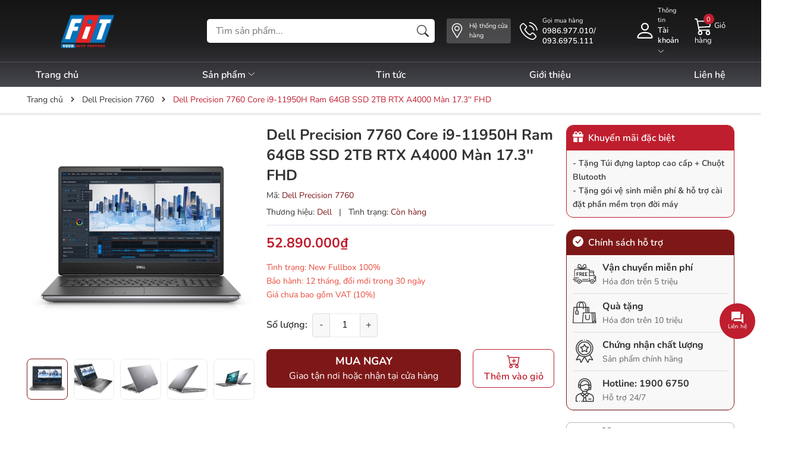

--- FILE ---
content_type: text/html; charset=utf-8
request_url: https://delllatitude.vn/copy-of-dell-precision-7760-xeon-w-11855m-ram-32gb-ssd-1tb-rtx-a4000-man-17-3-uhd
body_size: 78872
content:
<!DOCTYPE html>
<html lang="vi">
	<head>
		<meta charset="UTF-8" />
		<meta name="theme-color" content="#7e1818" />
		<link rel="canonical" href="https://delllatitude.vn/copy-of-dell-precision-7760-xeon-w-11855m-ram-32gb-ssd-1tb-rtx-a4000-man-17-3-uhd"/>
		<meta name='revisit-after' content='2 days' />
		<meta name="viewport" content="width=device-width, minimum-scale=1.0, maximum-scale=1.0, user-scalable=no">	
		<meta name="robots" content="noodp,index,follow" />
		<meta name="description" content="ĐÁNH GIÁ DELL PRECISION 7760 Dell Precision 7760 hiện là mẫu máy trạm có thiết kế bền bỉ, mỏng nhẹ. Với cấu hình mạnh mẽ, chiếc máy này phù hợp cho nhu cầu xử lý các công việc nặng liên quan đến thiết kế đồ họa. THIẾT KẾ CỨNG CÁP, BỀN BỈ Dell Precision 7760 có thiết kế giống như mẫu tiền nhiệm là Precision 7750 . Thân ">
		<title>Dell Precision 7760 Core i9-11950H Ram 64GB SSD 2TB RTX A4000 Màn 17.3'' FHD		</title>
		<meta name="keywords" content="Dell Precision 7760 Core i9-11950H Ram 64GB SSD 2TB RTX A4000 Màn 17.3'' FHD, Dell Precision 7760, Dell Precision, delllatitude.vn, delllatitude.vn"/>		
		
	<meta property="og:type" content="product">
	<meta property="og:title" content="Dell Precision 7760 Core i9-11950H Ram 64GB SSD 2TB RTX A4000 Màn 17.3'' FHD">
	
		<meta property="og:image" content="https://bizweb.dktcdn.net/thumb/grande/100/501/863/products/workstation-precision-17-7760-gallery-3-0cc6f2a12b794579bba9c6a7f5b23eb4.jpg?v=1700214799660">
		<meta property="og:image:secure_url" content="https://bizweb.dktcdn.net/thumb/grande/100/501/863/products/workstation-precision-17-7760-gallery-3-0cc6f2a12b794579bba9c6a7f5b23eb4.jpg?v=1700214799660">
	
		<meta property="og:image" content="https://bizweb.dktcdn.net/thumb/grande/100/501/863/products/dell-precision-7760.jpg?v=1700214799660">
		<meta property="og:image:secure_url" content="https://bizweb.dktcdn.net/thumb/grande/100/501/863/products/dell-precision-7760.jpg?v=1700214799660">
	
		<meta property="og:image" content="https://bizweb.dktcdn.net/thumb/grande/100/501/863/products/images-1-e5304ac2-878a-463e-a304-29c8cdb40869.jpg?v=1700214799660">
		<meta property="og:image:secure_url" content="https://bizweb.dktcdn.net/thumb/grande/100/501/863/products/images-1-e5304ac2-878a-463e-a304-29c8cdb40869.jpg?v=1700214799660">
	
	<meta property="og:price:amount" content="52.890.000">
	<meta property="og:price:currency" content="VND">

<meta property="og:description" content="ĐÁNH GIÁ DELL PRECISION 7760 Dell Precision 7760 hiện là mẫu máy trạm có thiết kế bền bỉ, mỏng nhẹ. Với cấu hình mạnh mẽ, chiếc máy này phù hợp cho nhu cầu xử lý các công việc nặng liên quan đến thiết kế đồ họa. THIẾT KẾ CỨNG CÁP, BỀN BỈ Dell Precision 7760 có thiết kế giống như mẫu tiền nhiệm là Precision 7750 . Thân ">
<meta property="og:url" content="https://delllatitude.vn/copy-of-dell-precision-7760-xeon-w-11855m-ram-32gb-ssd-1tb-rtx-a4000-man-17-3-uhd">
<meta property="og:site_name" content="delllatitude.vn">	
		<link rel="icon" href="//bizweb.dktcdn.net/100/501/863/themes/929728/assets/favicon.png?1751354457636" type="image/x-icon" />
		<link rel="preload" as="script" href="//bizweb.dktcdn.net/100/501/863/themes/929728/assets/jquery.js?1751354457636" />
		<script src="//bizweb.dktcdn.net/100/501/863/themes/929728/assets/jquery.js?1751354457636" type="text/javascript"></script>
		<link rel="preload" as="script" href="//bizweb.dktcdn.net/100/501/863/themes/929728/assets/swiper.js?1751354457636" />
		<script src="//bizweb.dktcdn.net/100/501/863/themes/929728/assets/swiper.js?1751354457636" type="text/javascript"></script>
		<link rel="preload" as="script" href="//bizweb.dktcdn.net/100/501/863/themes/929728/assets/lazy.js?1751354457636" />
		<script src="//bizweb.dktcdn.net/100/501/863/themes/929728/assets/lazy.js?1751354457636" type="text/javascript"></script>
		



<link rel="preload" as='image' media="screen and (max-width: 480px)" href="//bizweb.dktcdn.net/thumb/grande/100/501/863/themes/929728/assets/slider_1.jpg?1751354457636">





<link rel="preload" as='image' media="screen and (max-width: 480px)" href="//bizweb.dktcdn.net/thumb/grande/100/501/863/themes/929728/assets/slider_2.jpg?1751354457636">















<link rel="preload" as='style' type="text/css" href="//bizweb.dktcdn.net/100/501/863/themes/929728/assets/fonts.scss.css?1751354457636">
<link rel="preload" as='style' type="text/css" href="//bizweb.dktcdn.net/100/501/863/themes/929728/assets/main.scss.css?1751354457636">


<link rel="preload" as='style'  type="text/css" href="//bizweb.dktcdn.net/100/501/863/themes/929728/assets/bootstrap-4-3-min.css?1751354457636">
<link rel="preload" as='style'  type="text/css" href="//bizweb.dktcdn.net/100/501/863/themes/929728/assets/quickviews_popup_cart.scss.css?1751354457636">
<style>
	:root {
		--mainColor: #01567f;
		--textColor: #231f20;
	}
</style>
<link href="//bizweb.dktcdn.net/100/501/863/themes/929728/assets/fonts.scss.css?1751354457636" rel="stylesheet" type="text/css" media="all" />
<link rel="stylesheet" href="//bizweb.dktcdn.net/100/501/863/themes/929728/assets/bootstrap-4-3-min.css?1751354457636">
<link href="//bizweb.dktcdn.net/100/501/863/themes/929728/assets/main.scss.css?1751354457636" rel="stylesheet" type="text/css" media="all" />	
<link href="//bizweb.dktcdn.net/100/501/863/themes/929728/assets/breadcrumb_style.scss.css?1751354457636" rel="stylesheet" type="text/css" media="all" />






<link href="//bizweb.dktcdn.net/100/501/863/themes/929728/assets/product_style.scss.css?1751354457636" rel="stylesheet" type="text/css" media="all" />




<link href="//bizweb.dktcdn.net/100/501/863/themes/929728/assets/quickviews_popup_cart.scss.css?1751354457636" rel="stylesheet" type="text/css" media="all" />

		<script>
	var Bizweb = Bizweb || {};
	Bizweb.store = 'delllatitude.mysapo.net';
	Bizweb.id = 501863;
	Bizweb.theme = {"id":929728,"name":"Sudes Phone","role":"main"};
	Bizweb.template = 'product';
	if(!Bizweb.fbEventId)  Bizweb.fbEventId = 'xxxxxxxx-xxxx-4xxx-yxxx-xxxxxxxxxxxx'.replace(/[xy]/g, function (c) {
	var r = Math.random() * 16 | 0, v = c == 'x' ? r : (r & 0x3 | 0x8);
				return v.toString(16);
			});		
</script>
<script>
	(function () {
		function asyncLoad() {
			var urls = [];
			for (var i = 0; i < urls.length; i++) {
				var s = document.createElement('script');
				s.type = 'text/javascript';
				s.async = true;
				s.src = urls[i];
				var x = document.getElementsByTagName('script')[0];
				x.parentNode.insertBefore(s, x);
			}
		};
		window.attachEvent ? window.attachEvent('onload', asyncLoad) : window.addEventListener('load', asyncLoad, false);
	})();
</script>


<script>
	window.BizwebAnalytics = window.BizwebAnalytics || {};
	window.BizwebAnalytics.meta = window.BizwebAnalytics.meta || {};
	window.BizwebAnalytics.meta.currency = 'VND';
	window.BizwebAnalytics.tracking_url = '/s';

	var meta = {};
	
	meta.product = {"id": 33489761, "vendor": "Dell", "name": "Dell Precision 7760 Core i9-11950H Ram 64GB SSD 2TB RTX A4000 Màn 17.3'' FHD",
	"type": "New", "price": 52890000 };
	
	
	for (var attr in meta) {
	window.BizwebAnalytics.meta[attr] = meta[attr];
	}
</script>

	
		<script src="/dist/js/stats.min.js?v=96f2ff2"></script>
	



<!-- Global site tag (gtag.js) - Google Analytics --> <script async src="https://www.googletagmanager.com/gtag/js?id=G-YKVB4LXY9B"></script> <script> window.dataLayer = window.dataLayer || []; function gtag(){dataLayer.push(arguments);} gtag('js', new Date()); gtag('config', 'G-YKVB4LXY9B'); </script>
<script>

	window.enabled_enhanced_ecommerce = false;

</script>

<script>

	try {
		gtag('event', 'view_item', {
			items: [
				{
					id: 33489761,
					name: "Dell Precision 7760 Core i9-11950H Ram 64GB SSD 2TB RTX A4000 Màn 17.3'' FHD",
					brand: "Dell",
					category: "New",
					variant: "Default Title",
					price: '52890000'
				}
			]
		});
	} catch(e) { console.error('ga script error', e);}

</script>






<script>
	var eventsListenerScript = document.createElement('script');
	eventsListenerScript.async = true;
	
	eventsListenerScript.src = "/dist/js/store_events_listener.min.js?v=1b795e9";
	
	document.getElementsByTagName('head')[0].appendChild(eventsListenerScript);
</script>






		
		<script>var ProductReviewsAppUtil=ProductReviewsAppUtil || {};ProductReviewsAppUtil.store={name: 'delllatitude.vn'};</script>
		
<script type="application/ld+json">
        {
        "@context": "http://schema.org",
        "@type": "BreadcrumbList",
        "itemListElement": 
        [
            {
                "@type": "ListItem",
                "position": 1,
                "item": 
                {
                  "@id": "https://delllatitude.vn",
                  "name": "Trang chủ"
                }
            },
      
            {
                "@type": "ListItem",
                "position": 2,
                "item": 
                {
                  "@id": "https://delllatitude.vn/copy-of-dell-precision-7760-xeon-w-11855m-ram-32gb-ssd-1tb-rtx-a4000-man-17-3-uhd",
                  "name": "Dell Precision 7760 Core i9-11950H Ram 64GB SSD 2TB RTX A4000 Màn 17.3'' FHD"
                }
            }
      
        
      
      
      
      
    
        ]
        }
</script>

<script type="application/ld+json">
{
	"@context" : "http://schema.org",
  	"@type" : "Organization",
  	"legalName" : "delllatitude.vn",
  	"url" : "https://delllatitude.vn",
  	"contactPoint":[{
    	"@type" : "ContactPoint",
    	"telephone" : "+84 84936975111",
    	"contactType" : "customer service"
  	}],
  	"logo":"//bizweb.dktcdn.net/100/501/863/themes/929728/assets/logo.png?1751354457636",
  	"sameAs":[
  	"#",
    "#"
	]
}
</script>
<script type="application/ld+json">
{
  "@context" : "http://schema.org",
  "@type" : "WebSite", 
  "name" : "delllatitude.vn",
  "url" : "https://delllatitude.vn",
  "potentialAction":{
    	"@type" : "SearchAction",
    	"target" : "https://delllatitude.vn/search?query={search_term}",
    	"query-input" : "required name=search_term"
  	}                     
}
</script>
		<script>
			$(document).ready(function ($) {
				awe_lazyloadImage();
			});
			function awe_lazyloadImage() {
				var ll = new LazyLoad({
					elements_selector: ".lazyload",
					load_delay: 100,
					threshold: 0
				});
			} window.awe_lazyloadImage=awe_lazyloadImage;
		</script>
	</head>
	<body>
		<div class="opacity_menu"></div>
		<header class="header">
	<div class="main-header">
		<div class="container">
			<div class="box-hearder">
				<div class="row align-items-center">
					<div class="col-8 col-lg-3 col-md-8 header-logo">
						<button class="menu-icon md-hidden" aria-label="Menu" id="btn-menu-mobile" title="Menu">
							<svg xmlns="http://www.w3.org/2000/svg" width="16" height="16" fill="currentColor" class="bi bi-list" viewBox="0 0 16 16">
								<path fill-rule="evenodd" d="M2.5 12a.5.5 0 0 1 .5-.5h10a.5.5 0 0 1 0 1H3a.5.5 0 0 1-.5-.5zm0-4a.5.5 0 0 1 .5-.5h10a.5.5 0 0 1 0 1H3a.5.5 0 0 1-.5-.5zm0-4a.5.5 0 0 1 .5-.5h10a.5.5 0 0 1 0 1H3a.5.5 0 0 1-.5-.5z"/>
							</svg>	
						</button>
						
						<a href="/" class="logo-wrapper" title="delllatitude.vn">
							<img width="200" height="15" src="[data-uri]" data-src="//bizweb.dktcdn.net/100/501/863/themes/929728/assets/logo.png?1751354457636" alt="delllatitude.vn" class="lazyload">
						</a>
						
					</div>
					<div class="col-12 col-md-12 col-lg-4 header-mid">
						<div class="list-top-item header_tim_kiem">
							<form action="/search" method="get" class="header-search-form input-group search-bar" role="search">
								<input name="query" required class="input-group-field auto-search search-auto form-control" placeholder="Tìm sản phẩm..." autocomplete="off" type="text">
								<input type="hidden" name="type" value="product">
								<button type="submit" class="btn icon-fallback-text" aria-label="Tìm kiếm" title="Tìm kiếm">
									<svg xmlns="http://www.w3.org/2000/svg" width="16" height="16" fill="currentColor" class="bi bi-search" viewBox="0 0 16 16">
										<path d="M11.742 10.344a6.5 6.5 0 1 0-1.397 1.398h-.001c.03.04.062.078.098.115l3.85 3.85a1 1 0 0 0 1.415-1.414l-3.85-3.85a1.007 1.007 0 0 0-.115-.1zM12 6.5a5.5 5.5 0 1 1-11 0 5.5 5.5 0 0 1 11 0z"/>
									</svg>
								</button>
								
								<div class="search-suggest">
									
									<div class="item-suggest">
										<div class="search-title">
											<svg width="16px" height="16px" xmlns="http://www.w3.org/2000/svg"  version="1.1" viewBox="-22 0 134 134.06032"> <g> <path d="M 23.347656 134.058594 C 8.445312 84.953125 39.933594 67.023438 39.933594 67.023438 C 37.730469 93.226562 52.621094 113.640625 52.621094 113.640625 C 58.097656 111.988281 68.550781 104.265625 68.550781 104.265625 C 68.550781 113.640625 63.035156 134.046875 63.035156 134.046875 C 63.035156 134.046875 82.34375 119.117188 88.421875 94.320312 C 94.492188 69.523438 76.859375 44.628906 76.859375 44.628906 C 77.921875 62.179688 71.984375 79.441406 60.351562 92.628906 C 60.933594 91.957031 61.421875 91.210938 61.796875 90.402344 C 63.886719 86.222656 67.242188 75.359375 65.277344 50.203125 C 62.511719 14.890625 30.515625 0 30.515625 0 C 33.273438 21.515625 25.003906 26.472656 5.632812 67.3125 C -13.738281 108.144531 23.347656 134.058594 23.347656 134.058594 Z M 23.347656 134.058594 " style=" stroke:none;fill-rule:nonzero;fill:rgb(0%,0%,0%);fill-opacity:1;" /></g></svg>
											Tìm kiếm nhiều nhất
										</div>
										<div class="search-list">
											
											
											<a href="/search?q=Dell%20Latitude" class="search-item" title="Tìm kiếm Dell Latitude">
												Dell Latitude
											</a>
											
											<a href="/search?q=%20Dell%20XPS" class="search-item" title="Tìm kiếm  Dell XPS">
												 Dell XPS
											</a>
											
											<a href="/search?q=%20Dell%20Precision" class="search-item" title="Tìm kiếm  Dell Precision">
												 Dell Precision
											</a>
											
										</div>
									</div>
									
									
									<div class="list-search">
									</div>
									
								</div>
								
							</form>
						</div>
					</div>
					<div class="col-4 col-lg-5 col-md-4 header-right">
						<div class="sudes-header-stores sm-hidden">
							<a href="/he-thong-cua-hang" title="Hệ thống cửa hàng">
								<svg width="20" height="20" viewBox="0 0 20 20" fill="none" xmlns="http://www.w3.org/2000/svg">
									<path d="M10 0C6.12297 0 2.96875 3.15422 2.96875 7.03125C2.96875 8.34117 3.3316 9.61953 4.01832 10.7286L9.59977 19.723C9.70668 19.8953 9.89504 20 10.0976 20C10.0992 20 10.1007 20 10.1023 20C10.3066 19.9984 10.4954 19.8905 10.6003 19.7152L16.0395 10.6336C16.6883 9.54797 17.0312 8.3023 17.0312 7.03125C17.0312 3.15422 13.877 0 10 0ZM15.0338 10.032L10.0888 18.2885L5.01434 10.1112C4.44273 9.18805 4.13281 8.12305 4.13281 7.03125C4.13281 3.80039 6.76914 1.16406 10 1.16406C13.2309 1.16406 15.8633 3.80039 15.8633 7.03125C15.8633 8.09066 15.5738 9.12844 15.0338 10.032Z" fill="white"/>
									<path d="M10 3.51562C8.06148 3.51562 6.48438 5.09273 6.48438 7.03125C6.48438 8.95738 8.03582 10.5469 10 10.5469C11.9884 10.5469 13.5156 8.93621 13.5156 7.03125C13.5156 5.09273 11.9385 3.51562 10 3.51562ZM10 9.38281C8.7009 9.38281 7.64844 8.32684 7.64844 7.03125C7.64844 5.73891 8.70766 4.67969 10 4.67969C11.2923 4.67969 12.3477 5.73891 12.3477 7.03125C12.3477 8.30793 11.3197 9.38281 10 9.38281Z" fill="white"/>
								</svg>
								<div class="text-box">
									<span class="acc-text-small">Hệ thống cửa hàng</span>
									<span class="acc-text"></span>
								</div>

							</a>
						</div>
						<div class="sudes-header-hotline sm-hidden">
							<a title="Điện thoại: 0986.977.010/ 093.6975.111" href="tel:0986.977.010/093.6975.111">
								<svg width="23" height="23" viewBox="0 0 23 23" fill="none" xmlns="http://www.w3.org/2000/svg">
									<g clip-path="url(#clip0_509_1081)">
										<path d="M18.1771 14.2476C17.7063 13.7573 17.1383 13.4952 16.5364 13.4952C15.9393 13.4952 15.3665 13.7525 14.8762 14.2428L13.3422 15.7719C13.216 15.7039 13.0898 15.6408 12.9685 15.5777C12.7937 15.4903 12.6287 15.4078 12.4879 15.3204C11.051 14.4078 9.74519 13.2185 8.49278 11.6797C7.88599 10.9127 7.47823 10.2671 7.18212 9.61177C7.58017 9.2477 7.9491 8.86906 8.30832 8.50499C8.44424 8.36907 8.58016 8.22829 8.71608 8.09237C9.73548 7.07297 9.73548 5.7526 8.71608 4.73319L7.39085 3.40797C7.24037 3.25748 7.08503 3.10214 6.9394 2.94681C6.64814 2.64584 6.34232 2.33516 6.02679 2.04391C5.55592 1.57789 4.99282 1.33032 4.4006 1.33032C3.80837 1.33032 3.23556 1.57789 2.75013 2.04391C2.74528 2.04876 2.74528 2.04876 2.74043 2.05361L1.08996 3.71864C0.46861 4.33999 0.114245 5.09726 0.0365763 5.97589C-0.0799271 7.39335 0.337543 8.71372 0.657928 9.57779C1.44433 11.6991 2.61907 13.6651 4.37147 15.7719C6.49766 18.3107 9.05588 20.3155 11.9782 21.7281C13.0947 22.2572 14.5849 22.8834 16.25 22.9902C16.3519 22.9951 16.4587 22.9999 16.5558 22.9999C17.6771 22.9999 18.6189 22.597 19.3567 21.7961C19.3616 21.7864 19.3713 21.7815 19.3761 21.7718C19.6286 21.466 19.9198 21.1893 20.2256 20.8932C20.4344 20.6942 20.648 20.4854 20.8567 20.267C21.3373 19.767 21.5897 19.1845 21.5897 18.5874C21.5897 17.9855 21.3324 17.4078 20.8421 16.9224L18.1771 14.2476ZM19.915 19.3592C19.9101 19.3641 19.9101 19.3592 19.915 19.3592C19.7256 19.5631 19.5315 19.7476 19.3227 19.9514C19.0072 20.2524 18.6868 20.5679 18.3859 20.9223C17.8956 21.4466 17.3179 21.6941 16.5606 21.6941C16.4878 21.6941 16.4102 21.6941 16.3373 21.6893C14.8956 21.5971 13.5558 21.034 12.551 20.5534C9.80344 19.2233 7.39085 17.335 5.38602 14.9418C3.7307 12.9467 2.62392 11.102 1.89092 9.12149C1.43947 7.91276 1.27442 6.97103 1.34724 6.08269C1.39578 5.51474 1.61423 5.04387 2.01713 4.64096L3.67245 2.98564C3.91031 2.76234 4.16274 2.64099 4.41031 2.64099C4.71613 2.64099 4.9637 2.82545 5.11904 2.98079C5.12389 2.98564 5.12874 2.9905 5.1336 2.99535C5.42971 3.27205 5.71126 3.55845 6.00737 3.86427C6.15786 4.01961 6.3132 4.17495 6.46853 4.33514L7.79376 5.66036C8.30832 6.17492 8.30832 6.65064 7.79376 7.1652C7.65298 7.30597 7.51706 7.44675 7.37629 7.58267C6.96853 8.00014 6.58018 8.38848 6.15786 8.76712C6.14815 8.77683 6.13844 8.78168 6.13359 8.79139C5.71612 9.20886 5.79378 9.61662 5.88116 9.89332C5.88602 9.90788 5.89087 9.92245 5.89573 9.93701C6.24038 10.7719 6.72581 11.5583 7.46367 12.4952L7.46852 12.5001C8.80831 14.1505 10.2209 15.4369 11.7791 16.4224C11.9782 16.5486 12.1821 16.6505 12.3762 16.7476C12.551 16.835 12.716 16.9175 12.8568 17.0049C12.8762 17.0146 12.8956 17.0292 12.9151 17.0389C13.0801 17.1214 13.2354 17.1602 13.3956 17.1602C13.7985 17.1602 14.051 16.9078 14.1335 16.8253L15.7937 15.1651C15.9587 15.0001 16.2208 14.801 16.5267 14.801C16.8276 14.801 17.0752 14.9903 17.2257 15.1554C17.2305 15.1602 17.2305 15.1602 17.2354 15.1651L19.9101 17.8398C20.4101 18.335 20.4101 18.8447 19.915 19.3592Z" fill="white"/>
										<path d="M12.4296 5.47116C13.7014 5.68475 14.8567 6.28669 15.779 7.209C16.7013 8.13132 17.2984 9.28665 17.5169 10.5585C17.5703 10.8789 17.847 11.1022 18.1625 11.1022C18.2013 11.1022 18.2353 11.0973 18.2741 11.0924C18.6334 11.0342 18.8712 10.6944 18.813 10.3352C18.5508 8.79636 17.8227 7.39347 16.7111 6.28183C15.5994 5.17019 14.1965 4.44205 12.6577 4.17992C12.2985 4.12166 11.9635 4.35953 11.9004 4.71389C11.8373 5.06825 12.0703 5.41291 12.4296 5.47116Z" fill="white"/>
										<path d="M22.9732 10.1458C22.5411 7.61184 21.347 5.30604 19.512 3.47111C17.6771 1.63618 15.3713 0.442024 12.8374 0.00999088C12.483 -0.0531151 12.148 0.1896 12.0849 0.543965C12.0267 0.903183 12.2646 1.23813 12.6238 1.30124C14.8859 1.68473 16.949 2.75753 18.5897 4.39343C20.2305 6.03419 21.2984 8.09727 21.6819 10.3594C21.7353 10.6798 22.012 10.9031 22.3275 10.9031C22.3664 10.9031 22.4003 10.8982 22.4392 10.8933C22.7935 10.84 23.0363 10.5001 22.9732 10.1458Z" fill="white"/>
									</g>
									<defs>
										<clipPath id="clip0_509_1081">
											<rect width="23" height="23" fill="white"/>
										</clipPath>
									</defs>
								</svg>
								<div class="text-box">
									<span class="acc-text-small">Gọi mua hàng</span>
									<span class="acc-text">0986.977.010/ 093.6975.111</span>
								</div>

							</a>
						</div>
						<div class="sudes-header-account header-action_account">
							<a href="javascript:;" class="header-account" aria-label="Tài khoản" title="Tài khoản">
								<svg xmlns="http://www.w3.org/2000/svg" width="30" height="30" fill="currentColor" class="bi bi-person" viewBox="0 0 16 16">
									<path d="M8 8a3 3 0 1 0 0-6 3 3 0 0 0 0 6Zm2-3a2 2 0 1 1-4 0 2 2 0 0 1 4 0Zm4 8c0 1-1 1-1 1H3s-1 0-1-1 1-4 6-4 6 3 6 4Zm-1-.004c-.001-.246-.154-.986-.832-1.664C11.516 10.68 10.289 10 8 10c-2.29 0-3.516.68-4.168 1.332-.678.678-.83 1.418-.832 1.664h10Z"/>
								</svg>
								<div class="text-box">
									<span class="acc-text-small sm-hidden">Thông tin</span>
									<span class="acc-text">Tài khoản
										<svg width="30" height="30" viewBox="0 0 8 17" fill="none" xmlns="http://www.w3.org/2000/svg"> 
											<path d="M7.13382 7.1278L7.13379 7.12777L0.512271 0.509686L0.795057 0.226752L0.51227 0.509685C0.512123 0.509538 0.51201 0.509431 0.511927 0.509356L7.13382 7.1278ZM7.13382 7.1278C7.62239 7.61603 7.622 8.40641 7.13301 8.89414L7.13298 8.89417L0.502368 15.5089C0.50222 15.509 0.502106 15.5091 0.502022 15.5092C0.501841 15.5092 0.501547 15.5093 0.501149 15.5093C0.500827 15.5093 0.500574 15.5093 0.500392 15.5092L7.13055 8.89499C7.13056 8.89498 7.13057 8.89497 7.13058 8.89495C7.61976 8.407 7.62011 7.61541 7.13138 7.12699L7.13382 7.1278Z"></path></svg>
									</span>
								</div>

							</a>
							<ul>
								
								<li class="li-account"><a rel="nofollow" href="/account/login" title="Đăng nhập">
									<svg xmlns="http://www.w3.org/2000/svg" width="16" height="16" fill="currentColor" class="bi bi-box-arrow-in-right" viewBox="0 0 16 16">
										<path fill-rule="evenodd" d="M6 3.5a.5.5 0 0 1 .5-.5h8a.5.5 0 0 1 .5.5v9a.5.5 0 0 1-.5.5h-8a.5.5 0 0 1-.5-.5v-2a.5.5 0 0 0-1 0v2A1.5 1.5 0 0 0 6.5 14h8a1.5 1.5 0 0 0 1.5-1.5v-9A1.5 1.5 0 0 0 14.5 2h-8A1.5 1.5 0 0 0 5 3.5v2a.5.5 0 0 0 1 0v-2z"/>
										<path fill-rule="evenodd" d="M11.854 8.354a.5.5 0 0 0 0-.708l-3-3a.5.5 0 1 0-.708.708L10.293 7.5H1.5a.5.5 0 0 0 0 1h8.793l-2.147 2.146a.5.5 0 0 0 .708.708l3-3z"/>
									</svg>
									Đăng nhập</a>
								</li>
								<li class="li-account"><a rel="nofollow" href="/account/register" title="Đăng ký">
									<svg xmlns="http://www.w3.org/2000/svg" width="16" height="16" fill="currentColor" class="bi bi-person-plus" viewBox="0 0 16 16">
										<path d="M6 8a3 3 0 1 0 0-6 3 3 0 0 0 0 6zm2-3a2 2 0 1 1-4 0 2 2 0 0 1 4 0zm4 8c0 1-1 1-1 1H1s-1 0-1-1 1-4 6-4 6 3 6 4zm-1-.004c-.001-.246-.154-.986-.832-1.664C9.516 10.68 8.289 10 6 10c-2.29 0-3.516.68-4.168 1.332-.678.678-.83 1.418-.832 1.664h10z"/>
										<path fill-rule="evenodd" d="M13.5 5a.5.5 0 0 1 .5.5V7h1.5a.5.5 0 0 1 0 1H14v1.5a.5.5 0 0 1-1 0V8h-1.5a.5.5 0 0 1 0-1H13V5.5a.5.5 0 0 1 .5-.5z"/>
									</svg>
									Đăng ký</a>
								</li>
								
								
								<li class="li-account"><a rel="nofollow" href="/san-pham-yeu-thich" title="Danh sách yêu thích">
									<svg xmlns="http://www.w3.org/2000/svg" width="16" height="16" fill="currentColor" class="bi bi-heart" viewBox="0 0 16 16">
										<path d="m8 2.748-.717-.737C5.6.281 2.514.878 1.4 3.053c-.523 1.023-.641 2.5.314 4.385.92 1.815 2.834 3.989 6.286 6.357 3.452-2.368 5.365-4.542 6.286-6.357.955-1.886.838-3.362.314-4.385C13.486.878 10.4.28 8.717 2.01L8 2.748zM8 15C-7.333 4.868 3.279-3.04 7.824 1.143c.06.055.119.112.176.171a3.12 3.12 0 0 1 .176-.17C12.72-3.042 23.333 4.867 8 15z"/>
									</svg>
									Danh sách yêu thích (<span class="js-wishlist-count">0</span>)</a>
								</li>
								
								
								<li class="li-account"><a rel="nofollow" href="" title="So sánh sản phẩm">
									<svg xmlns="http://www.w3.org/2000/svg" width="16" height="16" fill="currentColor" class="bi bi-repeat" viewBox="0 0 16 16">
										<path d="M11 5.466V4H5a4 4 0 0 0-3.584 5.777.5.5 0 1 1-.896.446A5 5 0 0 1 5 3h6V1.534a.25.25 0 0 1 .41-.192l2.36 1.966c.12.1.12.284 0 .384l-2.36 1.966a.25.25 0 0 1-.41-.192Zm3.81.086a.5.5 0 0 1 .67.225A5 5 0 0 1 11 13H5v1.466a.25.25 0 0 1-.41.192l-2.36-1.966a.25.25 0 0 1 0-.384l2.36-1.966a.25.25 0 0 1 .41.192V12h6a4 4 0 0 0 3.585-5.777.5.5 0 0 1 .225-.67Z"/>
									</svg>
									So sánh sản phẩm (<span class="js-compare-count text-center"></span>)</a>
								</li>
								
							</ul>
						</div>
						<div class="sudes-header-cart header-action_cart">
							<a class="a-hea" href="/cart" aria-label="Giỏ hàng" title="Giỏ hàng">
								<span class="box-icon">
									<svg xmlns="http://www.w3.org/2000/svg" width="30" height="30" fill="currentColor" class="bi bi-cart3" viewBox="0 0 16 16">
										<path d="M0 1.5A.5.5 0 0 1 .5 1H2a.5.5 0 0 1 .485.379L2.89 3H14.5a.5.5 0 0 1 .49.598l-1 5a.5.5 0 0 1-.465.401l-9.397.472L4.415 11H13a.5.5 0 0 1 0 1H4a.5.5 0 0 1-.491-.408L2.01 3.607 1.61 2H.5a.5.5 0 0 1-.5-.5zM3.102 4l.84 4.479 9.144-.459L13.89 4H3.102zM5 12a2 2 0 1 0 0 4 2 2 0 0 0 0-4zm7 0a2 2 0 1 0 0 4 2 2 0 0 0 0-4zm-7 1a1 1 0 1 1 0 2 1 1 0 0 1 0-2zm7 0a1 1 0 1 1 0 2 1 1 0 0 1 0-2z"/>
									</svg>
								</span>
								<span class="count_item count_item_pr"></span>
								<span class="item-title sm-hidden">Giỏ hàng</span>
							</a>
							<div class="top-cart-content">		
								<div class="CartHeaderContainer">
								</div>
							</div>
						</div>
					</div>
				</div>
			</div>
		</div> 
	</div>
	<div class="header-menu">
		<div class="container">
			<div class="navigation-horizontal">
				<div class="title_menu md-hidden">
					<span class="title_">
						Danh mục
					</span>
				</div>
				<div class="col-menu">
					<ul id="nav" class="nav">
	
	
	
	
	<li class="nav-item ">
		<a class="nav-link" href="/" title="Trang chủ">Trang chủ</a>
	</li>
	
	
	
	
	<li class="nav-item has-childs  ">
		<a href="/collections/all" class="nav-link" title="Sản phẩm">Sản phẩm 
			<svg width="8" height="17" viewBox="0 0 8 17" fill="none" xmlns="http://www.w3.org/2000/svg"> 
				<path d="M7.13382 7.1278L7.13379 7.12777L0.512271 0.509686L0.795057 0.226752L0.51227 0.509685C0.512123 0.509538 0.51201 0.509431 0.511927 0.509356L7.13382 7.1278ZM7.13382 7.1278C7.62239 7.61603 7.622 8.40641 7.13301 8.89414L7.13298 8.89417L0.502368 15.5089C0.50222 15.509 0.502106 15.5091 0.502022 15.5092C0.501841 15.5092 0.501547 15.5093 0.501149 15.5093C0.500827 15.5093 0.500574 15.5093 0.500392 15.5092L7.13055 8.89499C7.13056 8.89498 7.13057 8.89497 7.13058 8.89495C7.61976 8.407 7.62011 7.61541 7.13138 7.12699L7.13382 7.1278Z"></path></svg>
		</a>
		<i class="open_mnu down_icon"></i>
		
		<ul class="dropdown-menu">
			
			
			<li class="dropdown-submenu nav-item-lv2 has-childs2">
				<a class="nav-link" href="/dell-latitude" title="Dell Latitude">Dell Latitude <svg width="8" height="17" viewBox="0 0 8 17" fill="none" xmlns="http://www.w3.org/2000/svg"> <path d="M7.13382 7.1278L7.13379 7.12777L0.512271 0.509686L0.795057 0.226752L0.51227 0.509685C0.512123 0.509538 0.51201 0.509431 0.511927 0.509356L7.13382 7.1278ZM7.13382 7.1278C7.62239 7.61603 7.622 8.40641 7.13301 8.89414L7.13298 8.89417L0.502368 15.5089C0.50222 15.509 0.502106 15.5091 0.502022 15.5092C0.501841 15.5092 0.501547 15.5093 0.501149 15.5093C0.500827 15.5093 0.500574 15.5093 0.500392 15.5092L7.13055 8.89499C7.13056 8.89498 7.13057 8.89497 7.13058 8.89495C7.61976 8.407 7.62011 7.61541 7.13138 7.12699L7.13382 7.1278Z"></path></svg></a>
				<i class="open_mnu down_icon"></i>
				<ul class="dropdown-menu">
					
					<li class="nav-item-lv3">
						<a class="nav-link" href="/dell-latitude-3440" title="Dell Latitude 3440">Dell Latitude 3440</a>
					</li>
					
					<li class="nav-item-lv3">
						<a class="nav-link" href="/dell-latitude-5285" title="Dell Latitude 5285">Dell Latitude 5285</a>
					</li>
					
					<li class="nav-item-lv3">
						<a class="nav-link" href="/dell-latitude-5400" title="Dell Latitude 5400">Dell Latitude 5400</a>
					</li>
					
					<li class="nav-item-lv3">
						<a class="nav-link" href="/dell-latitude-5410-1" title="Dell Latitude 5410">Dell Latitude 5410</a>
					</li>
					
					<li class="nav-item-lv3">
						<a class="nav-link" href="/dell-latitude-5420" title="Dell Latitude 5420">Dell Latitude 5420</a>
					</li>
					
					<li class="nav-item-lv3">
						<a class="nav-link" href="/dell-latitude-5430" title="Dell Latitude 5430">Dell Latitude 5430</a>
					</li>
					
					<li class="nav-item-lv3">
						<a class="nav-link" href="/dell-latitude-5440" title="Dell Latitude 5440">Dell Latitude 5440</a>
					</li>
					
					<li class="nav-item-lv3">
						<a class="nav-link" href="/dell-latitude-7210-2-in-1" title="Dell Latitude 7210 2 in 1">Dell Latitude 7210 2 in 1</a>
					</li>
					
					<li class="nav-item-lv3">
						<a class="nav-link" href="/dell-latitude-7320" title="Dell Latitude 7320">Dell Latitude 7320</a>
					</li>
					
					<li class="nav-item-lv3">
						<a class="nav-link" href="/dell-latitude-7320-detachable" title="Dell Latitude 7320 Detachable">Dell Latitude 7320 Detachable</a>
					</li>
					
					<li class="nav-item-lv3">
						<a class="nav-link" href="/dell-latitude-7340" title="Dell Latitude 7340">Dell Latitude 7340</a>
					</li>
					
					<li class="nav-item-lv3">
						<a class="nav-link" href="/dell-latitude-5410" title="Dell Latitude 7410">Dell Latitude 7410</a>
					</li>
					
					<li class="nav-item-lv3">
						<a class="nav-link" href="/dell-latitude-7410-2-in-1" title="Dell Latitude 7410 2 in 1">Dell Latitude 7410 2 in 1</a>
					</li>
					
					<li class="nav-item-lv3">
						<a class="nav-link" href="/dell-latitude-7420" title="Dell Latitude 7420">Dell Latitude 7420</a>
					</li>
					
					<li class="nav-item-lv3">
						<a class="nav-link" href="/dell-latitude-7420-2-in-1" title="Dell Latitude 7420 2 in 1">Dell Latitude 7420 2 in 1</a>
					</li>
					
					<li class="nav-item-lv3">
						<a class="nav-link" href="/dell-latitude-7430" title="Dell Latitude 7430">Dell Latitude 7430</a>
					</li>
					
					<li class="nav-item-lv3">
						<a class="nav-link" href="/dell-latitude-7440-1" title="Dell Latitude 7440">Dell Latitude 7440</a>
					</li>
					
					<li class="nav-item-lv3">
						<a class="nav-link" href="/dell-latitude-7440" title="Dell Latitude 7440 2 in 1">Dell Latitude 7440 2 in 1</a>
					</li>
					
					<li class="nav-item-lv3">
						<a class="nav-link" href="/dell-latitude-7450" title="Dell Latitude 7450">Dell Latitude 7450</a>
					</li>
					
					<li class="nav-item-lv3">
						<a class="nav-link" href="/dell-latitude-9410-2-in-1" title="Dell Latitude 9410 2 in 1">Dell Latitude 9410 2 in 1</a>
					</li>
					
					<li class="nav-item-lv3">
						<a class="nav-link" href="/dell-latitude-9420" title="Dell Latitude 9420">Dell Latitude 9420</a>
					</li>
					
					<li class="nav-item-lv3">
						<a class="nav-link" href="/dell-latitude-9420-2-in-1-1" title="Dell Latitude 9420 2 in 1">Dell Latitude 9420 2 in 1</a>
					</li>
					
					<li class="nav-item-lv3">
						<a class="nav-link" href="/dell-latitude-9430" title="Dell Latitude 9430">Dell Latitude 9430</a>
					</li>
					
					<li class="nav-item-lv3">
						<a class="nav-link" href="/dell-latitude-9430-2-in-1-1" title="Dell Latitude 9430 2 in 1">Dell Latitude 9430 2 in 1</a>
					</li>
					
					<li class="nav-item-lv3">
						<a class="nav-link" href="/dell-latitude-9440" title="Dell Latitude 9440 2 in 1">Dell Latitude 9440 2 in 1</a>
					</li>
					
					<li class="nav-item-lv3">
						<a class="nav-link" href="/dell-latitude-5540" title="Dell Latitude 5540">Dell Latitude 5540</a>
					</li>
					
					<li class="nav-item-lv3">
						<a class="nav-link" href="/dell-latitude-5530" title="Dell Latitude 5530">Dell Latitude 5530</a>
					</li>
					
					<li class="nav-item-lv3">
						<a class="nav-link" href="/dell-laittude-3540" title="Dell Laittude 3540">Dell Laittude 3540</a>
					</li>
					
					<li class="nav-item-lv3">
						<a class="nav-link" href="/dell-latitude-9520" title="Dell Latitude 9520">Dell Latitude 9520</a>
					</li>
					
					<li class="nav-item-lv3">
						<a class="nav-link" href="/dell-latitude-5340" title="Dell Latitude 5340">Dell Latitude 5340</a>
					</li>
					
					<li class="nav-item-lv3">
						<a class="nav-link" href="/dell-latitude-5550" title="Dell Latitude 5550">Dell Latitude 5550</a>
					</li>
					
					<li class="nav-item-lv3">
						<a class="nav-link" href="/dell-latitude-5450" title="Dell Latitude 5450">Dell Latitude 5450</a>
					</li>
					
					<li class="nav-item-lv3">
						<a class="nav-link" href="/dell-latitude-5350" title="Dell Latitude 5350">Dell Latitude 5350</a>
					</li>
					
				</ul>
			</li>
			
			
			
			<li class="dropdown-submenu nav-item-lv2 has-childs2">
				<a class="nav-link" href="/dell-xps" title="Dell XPS">Dell XPS <svg width="8" height="17" viewBox="0 0 8 17" fill="none" xmlns="http://www.w3.org/2000/svg"> <path d="M7.13382 7.1278L7.13379 7.12777L0.512271 0.509686L0.795057 0.226752L0.51227 0.509685C0.512123 0.509538 0.51201 0.509431 0.511927 0.509356L7.13382 7.1278ZM7.13382 7.1278C7.62239 7.61603 7.622 8.40641 7.13301 8.89414L7.13298 8.89417L0.502368 15.5089C0.50222 15.509 0.502106 15.5091 0.502022 15.5092C0.501841 15.5092 0.501547 15.5093 0.501149 15.5093C0.500827 15.5093 0.500574 15.5093 0.500392 15.5092L7.13055 8.89499C7.13056 8.89498 7.13057 8.89497 7.13058 8.89495C7.61976 8.407 7.62011 7.61541 7.13138 7.12699L7.13382 7.1278Z"></path></svg></a>
				<i class="open_mnu down_icon"></i>
				<ul class="dropdown-menu">
					
					<li class="nav-item-lv3">
						<a class="nav-link" href="/dell-xps-9300" title="Dell XPS 13 9300">Dell XPS 13 9300</a>
					</li>
					
					<li class="nav-item-lv3">
						<a class="nav-link" href="/dell-xps-9305" title="Dell XPS 13 9305">Dell XPS 13 9305</a>
					</li>
					
					<li class="nav-item-lv3">
						<a class="nav-link" href="/dell-xps-9310" title="Dell XPS 13 9310">Dell XPS 13 9310</a>
					</li>
					
					<li class="nav-item-lv3">
						<a class="nav-link" href="/dell-xps-13-9310-2-in-1" title="Dell XPS 13 9310 2 in 1">Dell XPS 13 9310 2 in 1</a>
					</li>
					
					<li class="nav-item-lv3">
						<a class="nav-link" href="/dell-xps-9315" title="Dell XPS 13 9315">Dell XPS 13 9315</a>
					</li>
					
					<li class="nav-item-lv3">
						<a class="nav-link" href="/dell-xps-13-9315-2-in-1" title="Dell XPS 13 9315 2 in 1">Dell XPS 13 9315 2 in 1</a>
					</li>
					
					<li class="nav-item-lv3">
						<a class="nav-link" href="/dell-xps-13-9320" title="Dell XPS 13 9320">Dell XPS 13 9320</a>
					</li>
					
					<li class="nav-item-lv3">
						<a class="nav-link" href="/dell-xps-15-9510" title="Dell XPS 15 9510">Dell XPS 15 9510</a>
					</li>
					
					<li class="nav-item-lv3">
						<a class="nav-link" href="/dell-xps-15-9520" title="Dell XPS 15 9520">Dell XPS 15 9520</a>
					</li>
					
					<li class="nav-item-lv3">
						<a class="nav-link" href="/dell-xps-15-9530" title="Dell XPS 15 9530">Dell XPS 15 9530</a>
					</li>
					
					<li class="nav-item-lv3">
						<a class="nav-link" href="/dell-xps-17-9710" title="Dell XPS 17 9710">Dell XPS 17 9710</a>
					</li>
					
					<li class="nav-item-lv3">
						<a class="nav-link" href="/dell-xps-17-9720" title="Dell XPS 17 9720">Dell XPS 17 9720</a>
					</li>
					
					<li class="nav-item-lv3">
						<a class="nav-link" href="/dell-xps-17-9730" title="Dell XPS 17 9730">Dell XPS 17 9730</a>
					</li>
					
				</ul>
			</li>
			
			
			
			<li class="dropdown-submenu nav-item-lv2 has-childs2">
				<a class="nav-link" href="/dell-precision" title="Dell Precision">Dell Precision <svg width="8" height="17" viewBox="0 0 8 17" fill="none" xmlns="http://www.w3.org/2000/svg"> <path d="M7.13382 7.1278L7.13379 7.12777L0.512271 0.509686L0.795057 0.226752L0.51227 0.509685C0.512123 0.509538 0.51201 0.509431 0.511927 0.509356L7.13382 7.1278ZM7.13382 7.1278C7.62239 7.61603 7.622 8.40641 7.13301 8.89414L7.13298 8.89417L0.502368 15.5089C0.50222 15.509 0.502106 15.5091 0.502022 15.5092C0.501841 15.5092 0.501547 15.5093 0.501149 15.5093C0.500827 15.5093 0.500574 15.5093 0.500392 15.5092L7.13055 8.89499C7.13056 8.89498 7.13057 8.89497 7.13058 8.89495C7.61976 8.407 7.62011 7.61541 7.13138 7.12699L7.13382 7.1278Z"></path></svg></a>
				<i class="open_mnu down_icon"></i>
				<ul class="dropdown-menu">
					
					<li class="nav-item-lv3">
						<a class="nav-link" href="/dell-precision-5560" title="Dell Precision 5560">Dell Precision 5560</a>
					</li>
					
					<li class="nav-item-lv3">
						<a class="nav-link" href="/dell-precision-5570" title="Dell Precision 5570">Dell Precision 5570</a>
					</li>
					
					<li class="nav-item-lv3">
						<a class="nav-link" href="/dell-precision-7560" title="Dell Precision 7560">Dell Precision 7560</a>
					</li>
					
					<li class="nav-item-lv3">
						<a class="nav-link" href="/dell-precision-7670" title="Dell Precision 7670">Dell Precision 7670</a>
					</li>
					
					<li class="nav-item-lv3">
						<a class="nav-link" href="/dell-precision-7680" title="Dell Precision 7680">Dell Precision 7680</a>
					</li>
					
					<li class="nav-item-lv3">
						<a class="nav-link" href="/dell-precision-7760" title="Dell Precision 7760">Dell Precision 7760</a>
					</li>
					
					<li class="nav-item-lv3">
						<a class="nav-link" href="/dell-precision-7770" title="Dell Precision 7770">Dell Precision 7770</a>
					</li>
					
					<li class="nav-item-lv3">
						<a class="nav-link" href="/dell-precision-7780" title="Dell Precision 7780">Dell Precision 7780</a>
					</li>
					
					<li class="nav-item-lv3">
						<a class="nav-link" href="/dell-precision-5470" title="Dell Precision 5470">Dell Precision 5470</a>
					</li>
					
					<li class="nav-item-lv3">
						<a class="nav-link" href="/dell-precision-5550" title="Dell Precision 5550">Dell Precision 5550</a>
					</li>
					
					<li class="nav-item-lv3">
						<a class="nav-link" href="/dell-precision-3480" title="Dell Precision 3480">Dell Precision 3480</a>
					</li>
					
					<li class="nav-item-lv3">
						<a class="nav-link" href="/dell-precision-3470" title="Dell Precision 3470">Dell Precision 3470</a>
					</li>
					
					<li class="nav-item-lv3">
						<a class="nav-link" href="/dell-precision-5680" title="Dell Precision 5680">Dell Precision 5680</a>
					</li>
					
				</ul>
			</li>
			
			
			
			<li class="nav-item-lv2">
				<a class="nav-link" href="/phu-kien" title="Phụ Kiện">Phụ Kiện</a>
			</li>
			
			
		</ul>
		
	</li>
	
	
	
	
	<li class="nav-item ">
		<a class="nav-link" href="/tin-tuc" title="Tin tức">Tin tức</a>
	</li>
	
	
	
	
	<li class="nav-item ">
		<a class="nav-link" href="/gioi-thieu" title="Giới thiệu">Giới thiệu</a>
	</li>
	
	
	
	
	<li class="nav-item ">
		<a class="nav-link" href="/lien-he" title="Liên hệ">Liên hệ</a>
	</li>
	
	
</ul>
<ul class="md-hidden list-menu-account">
	<li class="li-account">
		<a href="/he-thong-cua-hang" title="Hệ thống cửa hàng">
			<svg width="20" height="20" viewBox="0 0 20 20" fill="none" xmlns="http://www.w3.org/2000/svg">
				<path d="M10 0C6.12297 0 2.96875 3.15422 2.96875 7.03125C2.96875 8.34117 3.3316 9.61953 4.01832 10.7286L9.59977 19.723C9.70668 19.8953 9.89504 20 10.0976 20C10.0992 20 10.1007 20 10.1023 20C10.3066 19.9984 10.4954 19.8905 10.6003 19.7152L16.0395 10.6336C16.6883 9.54797 17.0312 8.3023 17.0312 7.03125C17.0312 3.15422 13.877 0 10 0ZM15.0338 10.032L10.0888 18.2885L5.01434 10.1112C4.44273 9.18805 4.13281 8.12305 4.13281 7.03125C4.13281 3.80039 6.76914 1.16406 10 1.16406C13.2309 1.16406 15.8633 3.80039 15.8633 7.03125C15.8633 8.09066 15.5738 9.12844 15.0338 10.032Z" fill="white"/>
				<path d="M10 3.51562C8.06148 3.51562 6.48438 5.09273 6.48438 7.03125C6.48438 8.95738 8.03582 10.5469 10 10.5469C11.9884 10.5469 13.5156 8.93621 13.5156 7.03125C13.5156 5.09273 11.9385 3.51562 10 3.51562ZM10 9.38281C8.7009 9.38281 7.64844 8.32684 7.64844 7.03125C7.64844 5.73891 8.70766 4.67969 10 4.67969C11.2923 4.67969 12.3477 5.73891 12.3477 7.03125C12.3477 8.30793 11.3197 9.38281 10 9.38281Z" fill="white"/>
			</svg>
			Hệ thống cửa hàng: 
			<span class="acc-text"></span>
		</a>
	</li>
	<li class="li-account">
		<a title="Điện thoại: 0986.977.010/ 093.6975.111" href="tel:0986.977.010/093.6975.111">
			<svg width="23" height="23" viewBox="0 0 23 23" fill="none" xmlns="http://www.w3.org/2000/svg">
				<g clip-path="url(#clip0_509_108)">
					<path d="M18.1771 14.2476C17.7063 13.7573 17.1383 13.4952 16.5364 13.4952C15.9393 13.4952 15.3665 13.7525 14.8762 14.2428L13.3422 15.7719C13.216 15.7039 13.0898 15.6408 12.9685 15.5777C12.7937 15.4903 12.6287 15.4078 12.4879 15.3204C11.051 14.4078 9.74519 13.2185 8.49278 11.6797C7.88599 10.9127 7.47823 10.2671 7.18212 9.61177C7.58017 9.2477 7.9491 8.86906 8.30832 8.50499C8.44424 8.36907 8.58016 8.22829 8.71608 8.09237C9.73548 7.07297 9.73548 5.7526 8.71608 4.73319L7.39085 3.40797C7.24037 3.25748 7.08503 3.10214 6.9394 2.94681C6.64814 2.64584 6.34232 2.33516 6.02679 2.04391C5.55592 1.57789 4.99282 1.33032 4.4006 1.33032C3.80837 1.33032 3.23556 1.57789 2.75013 2.04391C2.74528 2.04876 2.74528 2.04876 2.74043 2.05361L1.08996 3.71864C0.46861 4.33999 0.114245 5.09726 0.0365763 5.97589C-0.0799271 7.39335 0.337543 8.71372 0.657928 9.57779C1.44433 11.6991 2.61907 13.6651 4.37147 15.7719C6.49766 18.3107 9.05588 20.3155 11.9782 21.7281C13.0947 22.2572 14.5849 22.8834 16.25 22.9902C16.3519 22.9951 16.4587 22.9999 16.5558 22.9999C17.6771 22.9999 18.6189 22.597 19.3567 21.7961C19.3616 21.7864 19.3713 21.7815 19.3761 21.7718C19.6286 21.466 19.9198 21.1893 20.2256 20.8932C20.4344 20.6942 20.648 20.4854 20.8567 20.267C21.3373 19.767 21.5897 19.1845 21.5897 18.5874C21.5897 17.9855 21.3324 17.4078 20.8421 16.9224L18.1771 14.2476ZM19.915 19.3592C19.9101 19.3641 19.9101 19.3592 19.915 19.3592C19.7256 19.5631 19.5315 19.7476 19.3227 19.9514C19.0072 20.2524 18.6868 20.5679 18.3859 20.9223C17.8956 21.4466 17.3179 21.6941 16.5606 21.6941C16.4878 21.6941 16.4102 21.6941 16.3373 21.6893C14.8956 21.5971 13.5558 21.034 12.551 20.5534C9.80344 19.2233 7.39085 17.335 5.38602 14.9418C3.7307 12.9467 2.62392 11.102 1.89092 9.12149C1.43947 7.91276 1.27442 6.97103 1.34724 6.08269C1.39578 5.51474 1.61423 5.04387 2.01713 4.64096L3.67245 2.98564C3.91031 2.76234 4.16274 2.64099 4.41031 2.64099C4.71613 2.64099 4.9637 2.82545 5.11904 2.98079C5.12389 2.98564 5.12874 2.9905 5.1336 2.99535C5.42971 3.27205 5.71126 3.55845 6.00737 3.86427C6.15786 4.01961 6.3132 4.17495 6.46853 4.33514L7.79376 5.66036C8.30832 6.17492 8.30832 6.65064 7.79376 7.1652C7.65298 7.30597 7.51706 7.44675 7.37629 7.58267C6.96853 8.00014 6.58018 8.38848 6.15786 8.76712C6.14815 8.77683 6.13844 8.78168 6.13359 8.79139C5.71612 9.20886 5.79378 9.61662 5.88116 9.89332C5.88602 9.90788 5.89087 9.92245 5.89573 9.93701C6.24038 10.7719 6.72581 11.5583 7.46367 12.4952L7.46852 12.5001C8.80831 14.1505 10.2209 15.4369 11.7791 16.4224C11.9782 16.5486 12.1821 16.6505 12.3762 16.7476C12.551 16.835 12.716 16.9175 12.8568 17.0049C12.8762 17.0146 12.8956 17.0292 12.9151 17.0389C13.0801 17.1214 13.2354 17.1602 13.3956 17.1602C13.7985 17.1602 14.051 16.9078 14.1335 16.8253L15.7937 15.1651C15.9587 15.0001 16.2208 14.801 16.5267 14.801C16.8276 14.801 17.0752 14.9903 17.2257 15.1554C17.2305 15.1602 17.2305 15.1602 17.2354 15.1651L19.9101 17.8398C20.4101 18.335 20.4101 18.8447 19.915 19.3592Z" fill="white"/>
					<path d="M12.4296 5.47116C13.7014 5.68475 14.8567 6.28669 15.779 7.209C16.7013 8.13132 17.2984 9.28665 17.5169 10.5585C17.5703 10.8789 17.847 11.1022 18.1625 11.1022C18.2013 11.1022 18.2353 11.0973 18.2741 11.0924C18.6334 11.0342 18.8712 10.6944 18.813 10.3352C18.5508 8.79636 17.8227 7.39347 16.7111 6.28183C15.5994 5.17019 14.1965 4.44205 12.6577 4.17992C12.2985 4.12166 11.9635 4.35953 11.9004 4.71389C11.8373 5.06825 12.0703 5.41291 12.4296 5.47116Z" fill="white"/>
					<path d="M22.9732 10.1458C22.5411 7.61184 21.347 5.30604 19.512 3.47111C17.6771 1.63618 15.3713 0.442024 12.8374 0.00999088C12.483 -0.0531151 12.148 0.1896 12.0849 0.543965C12.0267 0.903183 12.2646 1.23813 12.6238 1.30124C14.8859 1.68473 16.949 2.75753 18.5897 4.39343C20.2305 6.03419 21.2984 8.09727 21.6819 10.3594C21.7353 10.6798 22.012 10.9031 22.3275 10.9031C22.3664 10.9031 22.4003 10.8982 22.4392 10.8933C22.7935 10.84 23.0363 10.5001 22.9732 10.1458Z" fill="white"/>
				</g>
				<defs>
					<clipPath id="clip0_509_108">
						<rect width="23" height="23" fill="white"/>
					</clipPath>
				</defs>
			</svg>
			Hotline: <span class="acc-text">0986.977.010/ 093.6975.111</span>
		</a>
	</li>
</ul>
				</div>
				<div class="control-menu">
					<a href="#" id="prev"><svg xmlns="http://www.w3.org/2000/svg" viewBox="0 0 384 512"><path fill="#fff" d="M41.4 233.4c-12.5 12.5-12.5 32.8 0 45.3l192 192c12.5 12.5 32.8 12.5 45.3 0s12.5-32.8 0-45.3L109.3 256 278.6 86.6c12.5-12.5 12.5-32.8 0-45.3s-32.8-12.5-45.3 0l-192 192z"/></svg></a>
					<a href="#" id="next"><svg xmlns="http://www.w3.org/2000/svg" viewBox="0 0 384 512"><path fill="#fff" d="M342.6 233.4c12.5 12.5 12.5 32.8 0 45.3l-192 192c-12.5 12.5-32.8 12.5-45.3 0s-12.5-32.8 0-45.3L274.7 256 105.4 86.6c-12.5-12.5-12.5-32.8 0-45.3s32.8-12.5 45.3 0l192 192z"/></svg></a>
				</div>
			</div>
		</div>
	</div>
	<div class="mobile-nav-overflow"></div>
</header>
		<div class="bodywrap">
			




<section class="bread-crumb">
	<div class="container">
		<ul class="breadcrumb" >					
			<li class="home">
				<a  href="/" title="Trang chủ"><span >Trang chủ</span></a>						
				<span class="mr_lr">&nbsp;<svg aria-hidden="true" focusable="false" data-prefix="fas" data-icon="chevron-right" role="img" xmlns="http://www.w3.org/2000/svg" viewBox="0 0 320 512" class="svg-inline--fa fa-chevron-right fa-w-10"><path fill="currentColor" d="M285.476 272.971L91.132 467.314c-9.373 9.373-24.569 9.373-33.941 0l-22.667-22.667c-9.357-9.357-9.375-24.522-.04-33.901L188.505 256 34.484 101.255c-9.335-9.379-9.317-24.544.04-33.901l22.667-22.667c9.373-9.373 24.569-9.373 33.941 0L285.475 239.03c9.373 9.372 9.373 24.568.001 33.941z" class=""></path></svg>&nbsp;</span>
			</li>
			
			
			<li>
				<a class="changeurl"  href="/dell-precision-7760" title="Dell Precision 7760"><span >Dell Precision 7760</span></a>						
				<span class="mr_lr">&nbsp;<svg aria-hidden="true" focusable="false" data-prefix="fas" data-icon="chevron-right" role="img" xmlns="http://www.w3.org/2000/svg" viewBox="0 0 320 512" class="svg-inline--fa fa-chevron-right fa-w-10"><path fill="currentColor" d="M285.476 272.971L91.132 467.314c-9.373 9.373-24.569 9.373-33.941 0l-22.667-22.667c-9.357-9.357-9.375-24.522-.04-33.901L188.505 256 34.484 101.255c-9.335-9.379-9.317-24.544.04-33.901l22.667-22.667c9.373-9.373 24.569-9.373 33.941 0L285.475 239.03c9.373 9.372 9.373 24.568.001 33.941z" class=""></path></svg>&nbsp;</span>
			</li>
			
			<li><strong><span>Dell Precision 7760 Core i9-11950H Ram 64GB SSD 2TB RTX A4000 Màn 17.3'' FHD</span></strong><li>
			
		</ul>
	</div>
</section>   
<section class="product layout-product" itemscope itemtype="https://schema.org/Product">	
<meta itemprop="category" content="Dell Precision 7760">
<meta itemprop="url" content="//delllatitude.vn/copy-of-dell-precision-7760-xeon-w-11855m-ram-32gb-ssd-1tb-rtx-a4000-man-17-3-uhd">
<meta itemprop="name" content="Dell Precision 7760 Core i9-11950H Ram 64GB SSD 2TB RTX A4000 Màn 17.3'' FHD">
<meta itemprop="image" content="http://bizweb.dktcdn.net/thumb/grande/100/501/863/products/workstation-precision-17-7760-gallery-3-0cc6f2a12b794579bba9c6a7f5b23eb4.jpg?v=1700214799660">
<meta itemprop="description" content="
Tình trạng: New Fullbox 100%
Bảo hành: 12 tháng, đổi mới trong 30 ngày
Giá chưa bao gồm VAT (10%)">
<div class="d-none" itemprop="brand" itemtype="https://schema.org/Brand" itemscope>
	<meta itemprop="name" content="Dell" />
</div>
<meta itemprop="model" content="">
<meta itemprop="sku" content="Dell Precision 7760">
<div class="d-none hidden" itemprop="offers" itemscope itemtype="http://schema.org/Offer">
	<div class="inventory_quantity hidden" itemscope itemtype="http://schema.org/ItemAvailability">
		<span class="a-stock" itemprop="supersededBy">
			Còn hàng
		</span>
	</div>
	<link itemprop="availability" href="http://schema.org/InStock">
	<meta itemprop="priceCurrency" content="VND">
	<meta itemprop="price" content="52890000">
	<meta itemprop="url" content="https://delllatitude.vn/copy-of-dell-precision-7760-xeon-w-11855m-ram-32gb-ssd-1tb-rtx-a4000-man-17-3-uhd">
	<span itemprop="UnitPriceSpecification" itemscope itemtype="https://schema.org/Downpayment">
		<meta itemprop="priceType" content="52890000">
	</span>
	<meta itemprop="priceValidUntil" content="2099-01-01">
</div>
<div class="d-none hidden" id="https://delllatitude.vn" itemprop="seller" itemtype="http://schema.org/Organization" itemscope>
	<meta itemprop="name" content="delllatitude.vn" />
	<meta itemprop="url" content="https://delllatitude.vn" />
	<meta itemprop="logo" content="http://bizweb.dktcdn.net/100/501/863/themes/929728/assets/logo.png?1751354457636" />
</div>
	<div class="container">
		<div class="details-product">
			<div class="row margin-bottom-30">
				<div class="col-lg-4 col-md-6 col-12 product-detail-left product-images">
					<div class="product-image-block relative">
						
						<div class="swiper-container gallery-top">
							<div class="swiper-wrapper" id="lightgallery">
								
								<a class="swiper-slide" data-hash="0" href="//bizweb.dktcdn.net/thumb/1024x1024/100/501/863/products/workstation-precision-17-7760-gallery-3-0cc6f2a12b794579bba9c6a7f5b23eb4.jpg?v=1700214799660" title="Click để xem">
									<img height="370" width="480" src="https://bizweb.dktcdn.net/100/501/863/products/workstation-precision-17-7760-gallery-3-0cc6f2a12b794579bba9c6a7f5b23eb4.jpg?v=1700214799660" alt="Dell Precision 7760 Core i9-11950H Ram 64GB SSD 2TB RTX A4000 M&#224;n 17.3&#39;&#39; FHD" data-image="https://bizweb.dktcdn.net/100/501/863/products/workstation-precision-17-7760-gallery-3-0cc6f2a12b794579bba9c6a7f5b23eb4.jpg?v=1700214799660" class="img-responsive mx-auto d-block swiper-lazy" />
								</a>
								
								<a class="swiper-slide" data-hash="1" href="//bizweb.dktcdn.net/thumb/1024x1024/100/501/863/products/dell-precision-7760.jpg?v=1700214799660" title="Click để xem">
									<img height="370" width="480" src="https://bizweb.dktcdn.net/100/501/863/products/dell-precision-7760.jpg?v=1700214799660" alt="Dell Precision 7760 Core i9-11950H Ram 64GB SSD 2TB RTX A4000 M&#224;n 17.3&#39;&#39; FHD" data-image="https://bizweb.dktcdn.net/100/501/863/products/dell-precision-7760.jpg?v=1700214799660" class="img-responsive mx-auto d-block swiper-lazy" />
								</a>
								
								<a class="swiper-slide" data-hash="2" href="//bizweb.dktcdn.net/thumb/1024x1024/100/501/863/products/images-1-e5304ac2-878a-463e-a304-29c8cdb40869.jpg?v=1700214799660" title="Click để xem">
									<img height="370" width="480" src="https://bizweb.dktcdn.net/100/501/863/products/images-1-e5304ac2-878a-463e-a304-29c8cdb40869.jpg?v=1700214799660" alt="Dell Precision 7760 Core i9-11950H Ram 64GB SSD 2TB RTX A4000 M&#224;n 17.3&#39;&#39; FHD" data-image="https://bizweb.dktcdn.net/100/501/863/products/images-1-e5304ac2-878a-463e-a304-29c8cdb40869.jpg?v=1700214799660" class="img-responsive mx-auto d-block swiper-lazy" />
								</a>
								
								<a class="swiper-slide" data-hash="3" href="//bizweb.dktcdn.net/thumb/1024x1024/100/501/863/products/tai-xuong-632c246a-6541-48e3-a022-b0a9937322a0.jpg?v=1700214802193" title="Click để xem">
									<img height="370" width="480" src="https://bizweb.dktcdn.net/100/501/863/products/tai-xuong-632c246a-6541-48e3-a022-b0a9937322a0.jpg?v=1700214802193" alt="Dell Precision 7760 Core i9-11950H Ram 64GB SSD 2TB RTX A4000 M&#224;n 17.3&#39;&#39; FHD" data-image="https://bizweb.dktcdn.net/100/501/863/products/tai-xuong-632c246a-6541-48e3-a022-b0a9937322a0.jpg?v=1700214802193" class="img-responsive mx-auto d-block swiper-lazy" />
								</a>
								
								<a class="swiper-slide" data-hash="4" href="//bizweb.dktcdn.net/thumb/1024x1024/100/501/863/products/images-f70ea62c-4167-4cda-92d8-18a42f93dc15.jpg?v=1700214802193" title="Click để xem">
									<img height="370" width="480" src="https://bizweb.dktcdn.net/100/501/863/products/images-f70ea62c-4167-4cda-92d8-18a42f93dc15.jpg?v=1700214802193" alt="Dell Precision 7760 Core i9-11950H Ram 64GB SSD 2TB RTX A4000 M&#224;n 17.3&#39;&#39; FHD" data-image="https://bizweb.dktcdn.net/100/501/863/products/images-f70ea62c-4167-4cda-92d8-18a42f93dc15.jpg?v=1700214802193" class="img-responsive mx-auto d-block swiper-lazy" />
								</a>
								
							</div>
							
						</div>
						
						<div class="swiper-container gallery-thumbs ">
							<div class="swiper-wrapper">
								
								<div class="swiper-slide" data-hash="0">
									<div class="p-100">
										<img height="80" width="80" src="//bizweb.dktcdn.net/thumb/medium/100/501/863/products/workstation-precision-17-7760-gallery-3-0cc6f2a12b794579bba9c6a7f5b23eb4.jpg?v=1700214799660" alt="Dell Precision 7760 Core i9-11950H Ram 64GB SSD 2TB RTX A4000 M&#224;n 17.3&#39;&#39; FHD" data-image="//bizweb.dktcdn.net/thumb/medium/100/501/863/products/workstation-precision-17-7760-gallery-3-0cc6f2a12b794579bba9c6a7f5b23eb4.jpg?v=1700214799660" class="swiper-lazy" />
									</div>	
								</div>
								
								<div class="swiper-slide" data-hash="1">
									<div class="p-100">
										<img height="80" width="80" src="//bizweb.dktcdn.net/thumb/medium/100/501/863/products/dell-precision-7760.jpg?v=1700214799660" alt="Dell Precision 7760 Core i9-11950H Ram 64GB SSD 2TB RTX A4000 M&#224;n 17.3&#39;&#39; FHD" data-image="//bizweb.dktcdn.net/thumb/medium/100/501/863/products/dell-precision-7760.jpg?v=1700214799660" class="swiper-lazy" />
									</div>	
								</div>
								
								<div class="swiper-slide" data-hash="2">
									<div class="p-100">
										<img height="80" width="80" src="//bizweb.dktcdn.net/thumb/medium/100/501/863/products/images-1-e5304ac2-878a-463e-a304-29c8cdb40869.jpg?v=1700214799660" alt="Dell Precision 7760 Core i9-11950H Ram 64GB SSD 2TB RTX A4000 M&#224;n 17.3&#39;&#39; FHD" data-image="//bizweb.dktcdn.net/thumb/medium/100/501/863/products/images-1-e5304ac2-878a-463e-a304-29c8cdb40869.jpg?v=1700214799660" class="swiper-lazy" />
									</div>	
								</div>
								
								<div class="swiper-slide" data-hash="3">
									<div class="p-100">
										<img height="80" width="80" src="//bizweb.dktcdn.net/thumb/medium/100/501/863/products/tai-xuong-632c246a-6541-48e3-a022-b0a9937322a0.jpg?v=1700214802193" alt="Dell Precision 7760 Core i9-11950H Ram 64GB SSD 2TB RTX A4000 M&#224;n 17.3&#39;&#39; FHD" data-image="//bizweb.dktcdn.net/thumb/medium/100/501/863/products/tai-xuong-632c246a-6541-48e3-a022-b0a9937322a0.jpg?v=1700214802193" class="swiper-lazy" />
									</div>	
								</div>
								
								<div class="swiper-slide" data-hash="4">
									<div class="p-100">
										<img height="80" width="80" src="//bizweb.dktcdn.net/thumb/medium/100/501/863/products/images-f70ea62c-4167-4cda-92d8-18a42f93dc15.jpg?v=1700214802193" alt="Dell Precision 7760 Core i9-11950H Ram 64GB SSD 2TB RTX A4000 M&#224;n 17.3&#39;&#39; FHD" data-image="//bizweb.dktcdn.net/thumb/medium/100/501/863/products/images-f70ea62c-4167-4cda-92d8-18a42f93dc15.jpg?v=1700214802193" class="swiper-lazy" />
									</div>	
								</div>
								
							</div>
							<div class="swiper-button-next">
							</div>
							<div class="swiper-button-prev">
							</div>
						</div>
						
						
					</div>
				</div>
				<div class="col-lg-5 col-md-6 col-12 details-pro">
					<h1 class="title-product">Dell Precision 7760 Core i9-11950H Ram 64GB SSD 2TB RTX A4000 M&#224;n 17.3&#39;&#39; FHD</h1>
					<div class="product-top clearfix">
						
						<div class="sku-product clearfix">
							<span class="d-none" itemprop="brand" itemtype="http://schema.org/Brand" itemscope><meta itemprop="name" content="Dell" />Thương hiệu: <strong>Dell</strong></span>
							<span class="variant-sku" itemprop="sku" content="Dell Precision 7760">Mã: <span class="a-sku">Dell Precision 7760</span></span>
							<br>
							<span class="d-none"  itemprop="type" itemtype="http://schema.org/Type" itemscope><meta itemprop="name" content="New" />Chất liệu: <strong>New</strong></span>
						</div>
						
					</div>
					<div class="inventory_quantity">
						<span class="mb-break">
							<span class="stock-brand-title">Thương hiệu:</span>
							<span class="a-vendor">
								
								Dell
								
							</span>
						</span>
						<span class="line">&nbsp;&nbsp;|&nbsp;&nbsp;</span>
						<span class="mb-break">
							<span class="stock-brand-title">Tình trạng:</span>
							
							
							<span class="a-stock">
								Còn hàng
							</span>
							
							
						</span>
					</div>

					<form enctype="multipart/form-data" data-cart-form id="add-to-cart-form" action="/cart/add" method="post" class="form-inline">
						<div class="price-box clearfix">
							
							<div class="special-price">
								<span class="price product-price">52.890.000₫</span>
								<meta itemprop="price" content="52890000">
								<meta itemprop="priceCurrency" content="VND">
							</div> <!-- Giá -->
							
						</div>
						
						<div class="form-product">
							
							<div class="box-variant clearfix  d-none ">
								
								<input type="hidden" id="one_variant" name="variantId" value="102972708" />
								
							</div>
							
							<div class="product-summary">
								<div class="rte">
									<ul>
<li><span style="color:#e74c3c;">Tình trạng: New Fullbox 100%</span></li>
<li><span style="color:#e74c3c;">Bảo hành: 12 tháng, đổi mới trong 30 ngày</span></li>
<li><span style="color:#e74c3c;">Giá chưa bao gồm VAT (10%)</span></li></ul>
								</div>
							</div>
							
							<div class="boz-form ">
								<div class="flex-quantity">
									<div class="custom custom-btn-number show">
										<span>Số lượng: </span>
										<div class="input_number_product">									
											<button class="btn_num num_1 button button_qty" onClick="var result = document.getElementById('qtym'); var qtypro = result.value; if( !isNaN( qtypro ) &amp;&amp; qtypro &gt; 1 ) result.value--;return false;" type="button">-</button>
											<input type="text" id="qtym" name="quantity" value="1" maxlength="3" class="form-control prd_quantity" onkeypress="if ( isNaN(this.value + String.fromCharCode(event.keyCode) )) return false;" onchange="if(this.value == 0)this.value=1;">
											<button class="btn_num num_2 button button_qty" onClick="var result = document.getElementById('qtym'); var qtypro = result.value; if( !isNaN( qtypro )) result.value++;return false;" type="button"><span>+</span></button>
										</div>
									</div>
									<div class="btn-mua button_actions clearfix">
											
										<button class="btn-buyNow btn">
											<span class="txt-main">Mua ngay</span>
											<span>Giao tận nơi hoặc nhận tại cửa hàng</span>
										</button>
										<button type="submit" class="btn btn_base normal_button btn_add_cart add_to_cart btn-cart">
											<svg xmlns="http://www.w3.org/2000/svg" width="16" height="16" fill="currentColor" class="bi bi-cart-plus" viewBox="0 0 16 16"> <path d="M9 5.5a.5.5 0 0 0-1 0V7H6.5a.5.5 0 0 0 0 1H8v1.5a.5.5 0 0 0 1 0V8h1.5a.5.5 0 0 0 0-1H9V5.5z"/> <path d="M.5 1a.5.5 0 0 0 0 1h1.11l.401 1.607 1.498 7.985A.5.5 0 0 0 4 12h1a2 2 0 1 0 0 4 2 2 0 0 0 0-4h7a2 2 0 1 0 0 4 2 2 0 0 0 0-4h1a.5.5 0 0 0 .491-.408l1.5-8A.5.5 0 0 0 14.5 3H2.89l-.405-1.621A.5.5 0 0 0 2 1H.5zm3.915 10L3.102 4h10.796l-1.313 7h-8.17zM6 14a1 1 0 1 1-2 0 1 1 0 0 1 2 0zm7 0a1 1 0 1 1-2 0 1 1 0 0 1 2 0z"/></svg>
											<span class="txt-main">Thêm vào giỏ</span>
										</button>
										
									</div>
								</div>
							</div>
						</div>
					</form>
					<div class="clearfix"></div>
				</div>
				<div class="col-lg-3 col-md-12 col-12 product-col-right">
					<div class="block-promotion">
						<div class="heading-promo">
							<svg height="15" xmlns="http://www.w3.org/2000/svg" viewBox="0 0 512 512"><path d="M152 0H154.2C186.1 0 215.7 16.91 231.9 44.45L256 85.46L280.1 44.45C296.3 16.91 325.9 0 357.8 0H360C408.6 0 448 39.4 448 88C448 102.4 444.5 115.1 438.4 128H480C497.7 128 512 142.3 512 160V224C512 241.7 497.7 256 480 256H32C14.33 256 0 241.7 0 224V160C0 142.3 14.33 128 32 128H73.6C67.46 115.1 64 102.4 64 88C64 39.4 103.4 0 152 0zM190.5 68.78C182.9 55.91 169.1 48 154.2 48H152C129.9 48 112 65.91 112 88C112 110.1 129.9 128 152 128H225.3L190.5 68.78zM360 48H357.8C342.9 48 329.1 55.91 321.5 68.78L286.7 128H360C382.1 128 400 110.1 400 88C400 65.91 382.1 48 360 48V48zM32 288H224V512H80C53.49 512 32 490.5 32 464V288zM288 512V288H480V464C480 490.5 458.5 512 432 512H288z"></path></svg>
							Khuyến mãi đặc biệt
						</div>
						<div class="promo-content">
							
<p>- Tặng Túi đựng laptop cao cấp + Chuột Blutooth</p>
<p>- Tặng gói vệ sinh miễn phí &amp; hỗ trợ cài đặt phần mềm trọn đời máy</p>

						</div>
					</div>
					<div class="block-policy">
						<div class="heading-policy">
							<svg xmlns="http://www.w3.org/2000/svg" width="16" height="16" fill="currentColor" class="bi bi-check-circle-fill" viewBox="0 0 16 16">
								<path d="M16 8A8 8 0 1 1 0 8a8 8 0 0 1 16 0zm-3.97-3.03a.75.75 0 0 0-1.08.022L7.477 9.417 5.384 7.323a.75.75 0 0 0-1.06 1.06L6.97 11.03a.75.75 0 0 0 1.079-.02l3.992-4.99a.75.75 0 0 0-.01-1.05z"/>
							</svg>
							Chính sách hỗ trợ
						</div>
						<div class="policy-content row">

							<div class="col-lg-12 col-md-6 col-sm-6 col-12">
								<div class="policy-item duration-300">
									<div class="icon aspect-1">
										<img width="50" height="50" class="lazyload" data-src="//bizweb.dktcdn.net/100/501/863/themes/929728/assets/product_policy_1.svg?1751354457636" alt="delllatitude.vn" src="[data-uri]"/>
									</div>
									<div class="info">
										<h3>
											Vận chuyển miễn phí
										</h3>
										<span>
											Hóa đơn trên 5 triệu
										</span>

									</div>
								</div>
							</div>

							<div class="col-lg-12 col-md-6 col-sm-6 col-12">
								<div class="policy-item duration-300">
									<div class="icon aspect-1">
										<img width="50" height="50" class="lazyload" data-src="//bizweb.dktcdn.net/100/501/863/themes/929728/assets/product_policy_2.svg?1751354457636" alt="delllatitude.vn" src="[data-uri]"/>
									</div>
									<div class="info">
										<h3>
											Quà tặng
										</h3>
										<span>
											Hóa đơn trên 10 triệu
										</span>

									</div>
								</div>
							</div>

							<div class="col-lg-12 col-md-6 col-sm-6 col-12">
								<div class="policy-item duration-300">
									<div class="icon aspect-1">
										<img width="50" height="50" class="lazyload" data-src="//bizweb.dktcdn.net/100/501/863/themes/929728/assets/product_policy_3.svg?1751354457636" alt="delllatitude.vn" src="[data-uri]"/>
									</div>
									<div class="info">
										<h3>
											Chứng nhận chất lượng
										</h3>
										<span>
											Sản phẩm chính hãng
										</span>

									</div>
								</div>
							</div>

							<div class="col-lg-12 col-md-6 col-sm-6 col-12">
								<div class="policy-item duration-300">
									<div class="icon aspect-1">
										<img width="50" height="50" class="lazyload" data-src="//bizweb.dktcdn.net/100/501/863/themes/929728/assets/product_policy_4.svg?1751354457636" alt="delllatitude.vn" src="[data-uri]"/>
									</div>
									<div class="info">
										<h3>
											Hotline: <a href="tel:19006750" title="Gọi ngay">1900 6750</a>
										</h3>
										<span>
											Hỗ trợ 24/7
										</span>

									</div>
								</div>
							</div>
						</div>
					</div>

					<div class="gr-wish-compare">
						<div class="product-wish">
							<a href="javascript:void(0)" class="setWishlist btn-views" data-wish="copy-of-dell-precision-7760-xeon-w-11855m-ram-32gb-ssd-1tb-rtx-a4000-man-17-3-uhd" tabindex="0" title="Thêm vào yêu thích">
								<img width="25" height="25" src="//bizweb.dktcdn.net/100/501/863/themes/929728/assets/heart.png?1751354457636" alt="Thêm vào yêu thích"/> 
								Thêm vào yêu thích
							</a>
						</div>
						<a href="javascript:void(0)" class="js-btn-compare" title="Thêm vào so sánh" data-handle="copy-of-dell-precision-7760-xeon-w-11855m-ram-32gb-ssd-1tb-rtx-a4000-man-17-3-uhd" data-type="New" data-content="false">
							<img width="25" height="25" src="//bizweb.dktcdn.net/100/501/863/themes/929728/assets/repeat.svg?1751354457636" alt="So sánh sản phẩm"/> <span class="title">So sánh sản phẩm</span>
						</a>
					</div>
				</div>
			</div>
			<div class="row">
				<div class="col-lg-8 col-12 product-review-details">
					<div class="product-content block-content">
						<div class="title">Thông tin sản phẩm</div>
						<div class="product-review-content">
							
							
							
							
							<div class="ba-text-fpt has-height">
								<h2 style="text-align:center" title="DELL Precision 7760 Mobile Workstation">ĐÁNH GIÁ DELL PRECISION 7760</h2>
<p style="text-align:justify">Dell Precision 7760&nbsp;hiện là mẫu máy trạm có&nbsp;thiết kế bền bỉ, mỏng nhẹ. Với&nbsp;cấu hình mạnh mẽ, chiếc máy này phù hợp cho nhu cầu xử lý các công việc nặng liên quan đến thiết kế đồ họa.</p>
<p style="text-align:justify"><b>THIẾT&nbsp; KẾ CỨNG CÁP, BỀN BỈ</b></p>
<p style="text-align:justify"><strong>Dell Precision 7760</strong>&nbsp;có thiết kế giống như mẫu tiền nhiệm là&nbsp;<strong>Precision 7750</strong>. Thân máy có cấu tạo bằng kim loại với phần đế trông giống như nhựa. Các cạnh của nắp máy và thân máy được chải bóng hơn, trong khi nắp và bảng điều khiển phía dưới lại có kết cấu mờ hơn.</p>
<p style="text-align:justify">Với thiết kế to dày như thế, nên hiển nhiên là máy cũng có thêm không gian để có bộ tản nhiệt tốt hơn, có thêm nơi để nâng cấp cấu hình. Bởi vì công việc mà chiếc máy này hướng đến chính là những công việc&nbsp;<strong>HardCore</strong>&nbsp;đòi hỏi hiệu năng sử dụng phải luôn cao nhất trong thời gian liên tục.</p>
<p style="text-align:justify"><img alt="Dell Precision 7760 Mobile Workstation Features 02" data-src="https://hungphatlaptop.com/wp-content/uploads/2021/10/DELL-Precision-7760-Mobile-Workstation-Features-02.jpeg" data-srcset="https://hungphatlaptop.com/wp-content/uploads/2021/10/DELL-Precision-7760-Mobile-Workstation-Features-02.jpeg 1600w, https://hungphatlaptop.com/wp-content/uploads/2021/10/DELL-Precision-7760-Mobile-Workstation-Features-02-300x200.jpeg 300w, https://hungphatlaptop.com/wp-content/uploads/2021/10/DELL-Precision-7760-Mobile-Workstation-Features-02-1024x682.jpeg 1024w, https://hungphatlaptop.com/wp-content/uploads/2021/10/DELL-Precision-7760-Mobile-Workstation-Features-02-768x512.jpeg 768w, https://hungphatlaptop.com/wp-content/uploads/2021/10/DELL-Precision-7760-Mobile-Workstation-Features-02-1536x1023.jpeg 1536w, https://hungphatlaptop.com/wp-content/uploads/2021/10/DELL-Precision-7760-Mobile-Workstation-Features-02-500x333.jpeg 500w, https://hungphatlaptop.com/wp-content/uploads/2021/10/DELL-Precision-7760-Mobile-Workstation-Features-02-64x43.jpeg 64w" sizes="(max-width: 1600px) 100vw, 1600px" src="https://hungphatlaptop.com/wp-content/uploads/2021/10/DELL-Precision-7760-Mobile-Workstation-Features-02.jpeg" srcset="https://hungphatlaptop.com/wp-content/uploads/2021/10/DELL-Precision-7760-Mobile-Workstation-Features-02.jpeg 1600w, https://hungphatlaptop.com/wp-content/uploads/2021/10/DELL-Precision-7760-Mobile-Workstation-Features-02-300x200.jpeg 300w, https://hungphatlaptop.com/wp-content/uploads/2021/10/DELL-Precision-7760-Mobile-Workstation-Features-02-1024x682.jpeg 1024w, https://hungphatlaptop.com/wp-content/uploads/2021/10/DELL-Precision-7760-Mobile-Workstation-Features-02-768x512.jpeg 768w, https://hungphatlaptop.com/wp-content/uploads/2021/10/DELL-Precision-7760-Mobile-Workstation-Features-02-1536x1023.jpeg 1536w, https://hungphatlaptop.com/wp-content/uploads/2021/10/DELL-Precision-7760-Mobile-Workstation-Features-02-500x333.jpeg 500w, https://hungphatlaptop.com/wp-content/uploads/2021/10/DELL-Precision-7760-Mobile-Workstation-Features-02-64x43.jpeg 64w" style="width:1600px; height:1066px" title="Dell Precision 7760 Mobile Workstation Features 02" /></p>
<p style="text-align:justify">Về tổng thể, Dell Precision 7760 có kích thước 17,3 inch, nặng khoảng 3 kg và dày 28,6 mm nên đôi khi người dùng có thể sẽ gặp khó khăn trong việc di chuyển. Tuy nhiên vì là mẫu máy trạm, cho nên không thể đòi hỏi nó phải mỏng nhẹ như một chiếc ultrabook được, đổi lại độ bền của máy được đánh giá khá cao. Bản lề của máy cũng được gia công cứng cáp, tạo cảm giác chắc chắn khi gập mở.</p>
<p style="text-align:justify"><b>MÀN HÌNH RỘNG SẮC NÉT</b></p>
<p style="text-align:justify">Màu sắc hiển thị trên&nbsp;<strong>Dell Precision 7760</strong>&nbsp;khá chân thực và sống động, bên cạnh đó nhờ có độ sáng cao nên bạn có thể sử dụng dễ dàng trong điều kiện ánh sáng cao mà không sợ bị chói mắt hay cản trở tầm nhìn.&nbsp;Máy sở hữu màn hình lớn nên trải nghiệm làm việc trên máy cũng rất tốt, nhất là các tác vụ đồ họa đòi hỏi cần không gian hiển thị lớn, màu sắc đẹp mắt.</p>
<p style="text-align:justify"><img alt="Dell Precision 7760 Mobile Workstation Features 03" data-src="https://hungphatlaptop.com/wp-content/uploads/2021/10/DELL-Precision-7760-Mobile-Workstation-Features-03.jpeg" data-srcset="https://hungphatlaptop.com/wp-content/uploads/2021/10/DELL-Precision-7760-Mobile-Workstation-Features-03.jpeg 1600w, https://hungphatlaptop.com/wp-content/uploads/2021/10/DELL-Precision-7760-Mobile-Workstation-Features-03-300x200.jpeg 300w, https://hungphatlaptop.com/wp-content/uploads/2021/10/DELL-Precision-7760-Mobile-Workstation-Features-03-1024x683.jpeg 1024w, https://hungphatlaptop.com/wp-content/uploads/2021/10/DELL-Precision-7760-Mobile-Workstation-Features-03-768x512.jpeg 768w, https://hungphatlaptop.com/wp-content/uploads/2021/10/DELL-Precision-7760-Mobile-Workstation-Features-03-1536x1024.jpeg 1536w, https://hungphatlaptop.com/wp-content/uploads/2021/10/DELL-Precision-7760-Mobile-Workstation-Features-03-500x333.jpeg 500w, https://hungphatlaptop.com/wp-content/uploads/2021/10/DELL-Precision-7760-Mobile-Workstation-Features-03-64x43.jpeg 64w" sizes="(max-width: 1600px) 100vw, 1600px" src="https://hungphatlaptop.com/wp-content/uploads/2021/10/DELL-Precision-7760-Mobile-Workstation-Features-03.jpeg" srcset="https://hungphatlaptop.com/wp-content/uploads/2021/10/DELL-Precision-7760-Mobile-Workstation-Features-03.jpeg 1600w, https://hungphatlaptop.com/wp-content/uploads/2021/10/DELL-Precision-7760-Mobile-Workstation-Features-03-300x200.jpeg 300w, https://hungphatlaptop.com/wp-content/uploads/2021/10/DELL-Precision-7760-Mobile-Workstation-Features-03-1024x683.jpeg 1024w, https://hungphatlaptop.com/wp-content/uploads/2021/10/DELL-Precision-7760-Mobile-Workstation-Features-03-768x512.jpeg 768w, https://hungphatlaptop.com/wp-content/uploads/2021/10/DELL-Precision-7760-Mobile-Workstation-Features-03-1536x1024.jpeg 1536w, https://hungphatlaptop.com/wp-content/uploads/2021/10/DELL-Precision-7760-Mobile-Workstation-Features-03-500x333.jpeg 500w, https://hungphatlaptop.com/wp-content/uploads/2021/10/DELL-Precision-7760-Mobile-Workstation-Features-03-64x43.jpeg 64w" style="width:1600px; height:1067px" title="Dell Precision 7760 Mobile Workstation Features 03" /></p>
<p style="text-align:justify">Để đáp ứng nhu cầu cho từng nhóm đối tượng công việc khác nhau.&nbsp;<strong>Dell Precision 7760</strong>&nbsp;có các tùy chọn trang bị màn hình như:</p>
<ul>
<li aria-level="1" style="text-align:justify">17.3 inch FHD, 1920×1080, 60Hz, Anti-Glare, Non-Touch, 45% NTSC, 220 Nits</li>
<li aria-level="1" style="text-align:justify">17.3 inch IPS FHD, 1920×1080, 60Hz, Anti-Glare, Non-Touch, 100% DCIP3, 500 Nits</li>
<li aria-level="1" style="text-align:justify">17.3 inch IPS UHD,3840×2160,120Hz,Anti-Glare,Non-Touch,100%Adobe,500Nits,HDR400</li></ul>
<p style="text-align:justify">Nếu như bạn là một người thường xuyên làm việc với màu sắc như in ấn, chỉnh sửa ảnh hay làm video chuyên nghiệp, …&nbsp; Thì màn hình UHD với số điểm&nbsp;<strong>100% Adobe</strong>&nbsp;chính là lựa chọn thích hợp cho bạn khi cho màu sắc gần như là chính xác nhất.</p>
<p style="text-align:justify">Nếu công việc của bạn không đòi hỏi quá nhiều về hiển thị; hay bạn muốn tiết kiệm chi phí thì<strong>&nbsp;màn hình FHD</strong>&nbsp;cũng đủ để có thể đáp ứng nhu cầu cho bạn.</p>
<p style="text-align:justify"><strong>BÀN PHÍM VÀ TOUCHPAD</strong></p>
<p style="text-align:justify">Bàn phím của&nbsp;<strong>Dell Precision 7760</strong>&nbsp;có dạng Chiclet với hành trình phím khá sâu. Các phím tương đối êm khi gõ với độ nảy cao. Bề mặt các phím được thiết kế khá mịn nhưng hơi võng xuống cho cảm giác ôm tay hơn. Hành trình phím hợp lí giúp bạn có thể thao tác văn bản gõ liên tục và nhanh không bị vấp.</p>
<p style="text-align:justify">Đồng thời, bàn phím có 3 chế độ đèn chiếu sáng, giúp bạn có thể dễ dàng sử dụng máy trong điều kiện ban đêm. Dell vẫn giữa lại&nbsp;<strong>Numpad</strong>&nbsp;giống với người tiền nhiệm Precision 7650 trên chiếc 7760 này.</p>
<p style="text-align:justify"><img alt="Dell Precision 7760 Mobile Workstation Features 04" data-src="https://hungphatlaptop.com/wp-content/uploads/2021/10/DELL-Precision-7760-Mobile-Workstation-Features-04.jpeg" data-srcset="https://hungphatlaptop.com/wp-content/uploads/2021/10/DELL-Precision-7760-Mobile-Workstation-Features-04.jpeg 1600w, https://hungphatlaptop.com/wp-content/uploads/2021/10/DELL-Precision-7760-Mobile-Workstation-Features-04-300x200.jpeg 300w, https://hungphatlaptop.com/wp-content/uploads/2021/10/DELL-Precision-7760-Mobile-Workstation-Features-04-1024x683.jpeg 1024w, https://hungphatlaptop.com/wp-content/uploads/2021/10/DELL-Precision-7760-Mobile-Workstation-Features-04-768x512.jpeg 768w, https://hungphatlaptop.com/wp-content/uploads/2021/10/DELL-Precision-7760-Mobile-Workstation-Features-04-1536x1024.jpeg 1536w, https://hungphatlaptop.com/wp-content/uploads/2021/10/DELL-Precision-7760-Mobile-Workstation-Features-04-500x333.jpeg 500w, https://hungphatlaptop.com/wp-content/uploads/2021/10/DELL-Precision-7760-Mobile-Workstation-Features-04-64x43.jpeg 64w" sizes="(max-width: 1600px) 100vw, 1600px" src="https://hungphatlaptop.com/wp-content/uploads/2021/10/DELL-Precision-7760-Mobile-Workstation-Features-04.jpeg" srcset="https://hungphatlaptop.com/wp-content/uploads/2021/10/DELL-Precision-7760-Mobile-Workstation-Features-04.jpeg 1600w, https://hungphatlaptop.com/wp-content/uploads/2021/10/DELL-Precision-7760-Mobile-Workstation-Features-04-300x200.jpeg 300w, https://hungphatlaptop.com/wp-content/uploads/2021/10/DELL-Precision-7760-Mobile-Workstation-Features-04-1024x683.jpeg 1024w, https://hungphatlaptop.com/wp-content/uploads/2021/10/DELL-Precision-7760-Mobile-Workstation-Features-04-768x512.jpeg 768w, https://hungphatlaptop.com/wp-content/uploads/2021/10/DELL-Precision-7760-Mobile-Workstation-Features-04-1536x1024.jpeg 1536w, https://hungphatlaptop.com/wp-content/uploads/2021/10/DELL-Precision-7760-Mobile-Workstation-Features-04-500x333.jpeg 500w, https://hungphatlaptop.com/wp-content/uploads/2021/10/DELL-Precision-7760-Mobile-Workstation-Features-04-64x43.jpeg 64w" style="width:1600px; height:1067px" title="Dell Precision 7760 Mobile Workstation Features 04" /></p>
<p style="text-align:justify">Touchpad lớn tương đối lớn và được bố trí hơi lệch về phía bên trái. Bề mặt Touchpad được phủ kính mịn, giúp tăng độ ma sát để thao tác được dễ dàng hơn. Chuột trái – phải cho trải nghiệm cực tốt. Các thao tác đa nhiệm rất mượt mà, hầu như không bị dính tay ngay cả khi tay di chuyển ở tốc độ chậm.</p>
<p style="text-align:justify"><strong>HIỆU NĂNG MẠNH MẼ</strong></p>
<p style="text-align:justify">Dell Precision 7760 có nhiều tùy chọn CPU để phù hợp với nhu cầu sử dụng của người dùng, với tùy chọn cao cấp nhất là Intel Xeon W11955M, hiệu năng cải thiện đáng kể so với thế hệ cũ. Ngoài việc đa dạng về tùy chọn CPU, đối với card đồ họa, Dell Precision 7760 cũng đem đến cho người dùng rất nhiều sự lựa chọn đến từ NVIDIA, cao cấp nhất là NVIDIA T1200, mang đến khả năng xử lý đồ họa mạnh mẽ, giúp xử lý các tác vụ liên quan đến xử lý hình ảnh như dựng hình, chơi game cực kỳ mượt mà mà đã mắt.</p>
<p style="text-align:justify"><img alt="Dell Precision 7760 Mobile Workstation Features 05" data-src="https://hungphatlaptop.com/wp-content/uploads/2021/10/DELL-Precision-7760-Mobile-Workstation-Features-05.jpeg" data-srcset="https://hungphatlaptop.com/wp-content/uploads/2021/10/DELL-Precision-7760-Mobile-Workstation-Features-05.jpeg 1600w, https://hungphatlaptop.com/wp-content/uploads/2021/10/DELL-Precision-7760-Mobile-Workstation-Features-05-300x136.jpeg 300w, https://hungphatlaptop.com/wp-content/uploads/2021/10/DELL-Precision-7760-Mobile-Workstation-Features-05-1024x463.jpeg 1024w, https://hungphatlaptop.com/wp-content/uploads/2021/10/DELL-Precision-7760-Mobile-Workstation-Features-05-768x347.jpeg 768w, https://hungphatlaptop.com/wp-content/uploads/2021/10/DELL-Precision-7760-Mobile-Workstation-Features-05-1536x694.jpeg 1536w, https://hungphatlaptop.com/wp-content/uploads/2021/10/DELL-Precision-7760-Mobile-Workstation-Features-05-500x226.jpeg 500w, https://hungphatlaptop.com/wp-content/uploads/2021/10/DELL-Precision-7760-Mobile-Workstation-Features-05-64x29.jpeg 64w" sizes="(max-width: 1600px) 100vw, 1600px" src="https://hungphatlaptop.com/wp-content/uploads/2021/10/DELL-Precision-7760-Mobile-Workstation-Features-05.jpeg" srcset="https://hungphatlaptop.com/wp-content/uploads/2021/10/DELL-Precision-7760-Mobile-Workstation-Features-05.jpeg 1600w, https://hungphatlaptop.com/wp-content/uploads/2021/10/DELL-Precision-7760-Mobile-Workstation-Features-05-300x136.jpeg 300w, https://hungphatlaptop.com/wp-content/uploads/2021/10/DELL-Precision-7760-Mobile-Workstation-Features-05-1024x463.jpeg 1024w, https://hungphatlaptop.com/wp-content/uploads/2021/10/DELL-Precision-7760-Mobile-Workstation-Features-05-768x347.jpeg 768w, https://hungphatlaptop.com/wp-content/uploads/2021/10/DELL-Precision-7760-Mobile-Workstation-Features-05-1536x694.jpeg 1536w, https://hungphatlaptop.com/wp-content/uploads/2021/10/DELL-Precision-7760-Mobile-Workstation-Features-05-500x226.jpeg 500w, https://hungphatlaptop.com/wp-content/uploads/2021/10/DELL-Precision-7760-Mobile-Workstation-Features-05-64x29.jpeg 64w" style="width:1600px; height:723px" title="Dell Precision 7760 Mobile Workstation Features 05" /></p>
<p style="text-align:justify">Dell Precision 7760 cho khả năng nâng cấp RAM lên tới 128GB với 4 khe trống, cùng với đó là 3 khe SSD M.2 với dung lượng tối đa lên tới 400GB. Từ đó cho thể thấy, khả năng nâng cấp và mở rộng của thiết bị này tương đối lớn, người dùng hoàn toàn có thể chủ động nâng cấp tùy thời điểm để đáp ứng cho công việc của mình.</p>
<p style="text-align:justify"><b>CỔNG KẾT NỐI</b></p>
<p style="text-align:justify"><img alt="Dell Precision 7760 Mobile Workstation Features 06" data-src="https://hungphatlaptop.com/wp-content/uploads/2021/10/DELL-Precision-7760-Mobile-Workstation-Features-06.jpeg" data-srcset="https://hungphatlaptop.com/wp-content/uploads/2021/10/DELL-Precision-7760-Mobile-Workstation-Features-06.jpeg 965w, https://hungphatlaptop.com/wp-content/uploads/2021/10/DELL-Precision-7760-Mobile-Workstation-Features-06-300x103.jpeg 300w, https://hungphatlaptop.com/wp-content/uploads/2021/10/DELL-Precision-7760-Mobile-Workstation-Features-06-768x263.jpeg 768w, https://hungphatlaptop.com/wp-content/uploads/2021/10/DELL-Precision-7760-Mobile-Workstation-Features-06-500x171.jpeg 500w, https://hungphatlaptop.com/wp-content/uploads/2021/10/DELL-Precision-7760-Mobile-Workstation-Features-06-64x22.jpeg 64w" sizes="(max-width: 965px) 100vw, 965px" src="https://hungphatlaptop.com/wp-content/uploads/2021/10/DELL-Precision-7760-Mobile-Workstation-Features-06.jpeg" srcset="https://hungphatlaptop.com/wp-content/uploads/2021/10/DELL-Precision-7760-Mobile-Workstation-Features-06.jpeg 965w, https://hungphatlaptop.com/wp-content/uploads/2021/10/DELL-Precision-7760-Mobile-Workstation-Features-06-300x103.jpeg 300w, https://hungphatlaptop.com/wp-content/uploads/2021/10/DELL-Precision-7760-Mobile-Workstation-Features-06-768x263.jpeg 768w, https://hungphatlaptop.com/wp-content/uploads/2021/10/DELL-Precision-7760-Mobile-Workstation-Features-06-500x171.jpeg 500w, https://hungphatlaptop.com/wp-content/uploads/2021/10/DELL-Precision-7760-Mobile-Workstation-Features-06-64x22.jpeg 64w" style="width:965px; height:330px" title="Dell Precision 7760 Mobile Workstation Features 06" /></p>
<p style="text-align:justify">Đối với một chiếc máy trạm, thì&nbsp;<strong>Dell Precision 7760</strong>&nbsp;đáp ứng tốt mọi nhu cầu cần thiết của người dùng về cổng kết nối.</p>
<p style="text-align:justify">Máy được trang bị 2 cổng&nbsp;<strong>USB Type-A 3.2 Gen 1</strong>&nbsp;cho cho tốc độ truyền tải dữ liệu nhanh chóng; 2 cổng USB Type-C có hỗ trợ<em>&nbsp;Thunderbolt 4; 1 cổng HDMI 2.1; 1 cổng mini DisplayPort; 1 khe cắm thẻ nhớ SD; 1 cổng Ethernet LAN và jack cắm tai nghe 3.5 mm.</em></p>
<p style="text-align:justify">Bên cạnh các cổng vật lý,&nbsp;<strong>Dell Precision 7760</strong>&nbsp;còn có kết nối không dây Wi-Fi 6 (802.11ax) và Bluetooth 5.2. Điều này cho phép máy có thể truy cập wifi nhanh chóng ở những nơi đông người.</p>
<p style="text-align:justify"><strong>KÍCH THƯỚC VÀ TRỌNG LƯỢNG</strong></p>
<p style="text-align:justify">Kích thước và trọng lượng của&nbsp;<strong>Dell Precision 7760</strong>&nbsp;cũng đã được cải thiện. Máy mỏng nhẹ hơn khá nhiều cho với các mẫu trước đó.</p>
<ul>
<li aria-level="1" style="text-align:justify">Chiều cao phía trước: 1,02 “(25,98 mm).</li>
<li aria-level="1" style="text-align:justify">Chiều cao phía sau: 1,13” (28,6 mm).</li>
<li aria-level="1" style="text-align:justify">Chiều rộng: 15,75 “(400 mm).</li>
<li aria-level="1" style="text-align:justify">Chiều sâu: 10,38” (263,6 mm).</li>
<li aria-level="1" style="text-align:justify">Trọng lượng khởi điểm: 6,65 lbs (3,01 kg)</li></ul>
<p style="text-align:justify"><strong>THỜI LƯỢNG PIN</strong></p>
<p style="text-align:justify">Theo như nhà sản xuất công bố,&nbsp;<strong>Dell Precision 7760</strong>&nbsp;có 2 loại pin. Đó là Pin 6 cell 95 watt-giờ ExpressCharge Capable và Pin 6 cell 68 Wh ExpressCharge Capable.</p>
<p style="text-align:justify">Với Viên pin 6 Cell 68Whr và 6 Cell 95Whr,&nbsp;<strong>Dell Precision 7760 2021</strong>&nbsp;hoàn toàn có thể đáp ứng tốt 1 ngày làm việc của bạn. Tuy nhiên, để có thể tận dụng được tối đa sức mạnh thì của máy thì bạn nên cắm sạc máy trong quá trình sử dụng nhé.</p>

							</div>
							
							<div class="show-more hidden-lg hidden-md hidden-sm">
								<div class="btn btn-default btn--view-more duration-300">
									<span class="more-text">Xem thêm <svg xmlns="http://www.w3.org/2000/svg" width="16" height="16" fill="currentColor" class="bi bi-caret-down-fill" viewBox="0 0 16 16">
										<path d="M7.247 11.14 2.451 5.658C1.885 5.013 2.345 4 3.204 4h9.592a1 1 0 0 1 .753 1.659l-4.796 5.48a1 1 0 0 1-1.506 0z"/>
										</svg></span>
									<span class="less-text">Thu gọn <svg xmlns="http://www.w3.org/2000/svg" width="16" height="16" fill="currentColor" class="bi bi-caret-up-fill" viewBox="0 0 16 16">
										<path d="m7.247 4.86-4.796 5.481c-.566.647-.106 1.659.753 1.659h9.592a1 1 0 0 0 .753-1.659l-4.796-5.48a1 1 0 0 0-1.506 0z"/>
										</svg></span>
								</div>
							</div>
							
							
						</div>
					</div>
					
				</div>
				<div class="col-lg-4 col-12">
					













<div class="specifications">
	<div class="title">Thông số kỹ thuật</div>
	
<table style="width:500px; border:undefined">
<tbody>
<tr>
	<td style="width:600px; background-color:#ffffff">
	<p><span style="color:#cc0000"><strong>CPU</strong></span></p></td>
	<td style="width:800px; background-color:#ffffff">&nbsp;</td>
</tr>
<tr>
	<td style="width:600px; background-color:#ffffff">&nbsp;</td>
	<td style="width:800px; background-color:#ffffff">Intel Core i9-12950HX (30 MB cache, 24 threads, 16 cores, 2.30 GHz to 5.00 GHz, vPro)</td>
</tr>
<tr>
	<td style="width:600px; background-color:#ffffff">
	<p><strong><span style="color:#cc0000">RAM</span></strong></p></td>
	<td style="width:800px; background-color:#ffffff">&nbsp;</td>
</tr>
<tr>
	<td style="width:600px; background-color:#ffffff">Dung lượng tùy chọn</td>
	<td style="width:800px; background-color:#ffffff">64GB</td>
</tr>
<tr>
	<td style="width:600px; background-color:#ffffff">Loại Ram</td>
	<td style="width:800px; background-color:#ffffff">LPDDR4</td>
</tr>
<tr>
	<td style="width:600px; background-color:#ffffff">Tốc độ bus&nbsp; &nbsp; &nbsp; &nbsp; &nbsp; &nbsp; &nbsp; &nbsp; &nbsp; &nbsp; &nbsp; &nbsp; &nbsp; &nbsp; &nbsp; &nbsp; &nbsp; &nbsp; &nbsp; &nbsp;&nbsp;</td>
	<td style="width:800px; background-color:#ffffff">3200MHz</td>
</tr>
<tr>
	<td style="width:600px; background-color:#ffffff">
	<p><strong><font color="#cc0000">Ổ CỨNG</font></strong></p></td>
	<td style="width:800px; background-color:#ffffff">&nbsp;</td>
</tr>
<tr>
	<td style="width:600px; background-color:#ffffff">Loại ổ cứng:</td>
	<td style="width:800px; background-color:#ffffff">M.2 PCIe NVMe Solid State Drive</td>
</tr>
<tr>
	<td style="width:600px; background-color:#ffffff">Dung lượng tùy chọn</td>
	<td style="width:800px; background-color:#ffffff">2TB</td>
</tr>
<tr>
	<td style="width:600px; background-color:#ffffff">
	<p><strong><font color="#cc0000">MÀN HÌNH</font></strong>&nbsp; &nbsp; &nbsp; &nbsp; &nbsp; &nbsp; &nbsp; &nbsp; &nbsp;&nbsp;</p></td>
	<td style="width:800px; background-color:#ffffff">&nbsp;</td>
</tr>
<tr>
	<td style="width:600px; background-color:#ffffff">Kích thước/ tùy chọn</td>
	<td style="width:800px; background-color:#ffffff">
	<p><strong>Option:</strong>&nbsp;17.3″ FHD (1920*1080) 60Hz Anti-Glare, Non-Touch, 100% DCIP3, 500 Nits</p></td>
</tr>
<tr>
	<td style="width:600px; background-color:#ffffff">
	<p><strong><font color="#cc0000">CARD ĐỒ HỌA</font></strong><font color="#000000">&nbsp; &nbsp; &nbsp;&nbsp;</font></p></td>
	<td style="width:800px; background-color:#ffffff">&nbsp;</td>
</tr>
<tr>
	<td style="width:600px; background-color:#ffffff"><font color="#000000">Chipset đồ họa</font></td>
	<td style="width:800px; background-color:#ffffff">
	<p>Intel® UHD Graphics 11th Gen<br />
	NVIDIA® RTX™ A4000 8GB GDDR6</p></td>
</tr>
<tr>
	<td style="width:600px; background-color:#ffffff">
	<p><strong><font color="#cc0000">CAMERA</font></strong></p></td>
	<td style="width:800px; background-color:#ffffff">&nbsp;</td>
</tr>
<tr>
	<td style="width:600px; background-color:#ffffff">Camera&nbsp;</td>
	<td style="width:800px; background-color:#ffffff">HD 1280 x 720 RGB at 30 fps camera with Omni-directional digital Microphone<br />
	HD 1280 x 720 RGB at 30 fps IR camera with Omni-directional digital Microphone + Proximity sensor</td>
</tr>
<tr>
	<td style="width:600px; background-color:#ffffff">
	<p><strong><font color="#cc0000">AUDIO</font></strong>&nbsp;</p></td>
	<td style="width:800px; background-color:#ffffff">&nbsp;</td>
</tr>
<tr>
	<td style="width:600px; background-color:#ffffff">Audio</td>
	<td style="width:800px; background-color:#ffffff">
	<p>Stereo speakers, 2 W x 2 W = 4 W total</p></td>
</tr>
<tr>
	<td style="width:600px; background-color:#ffffff">
	<p><strong><font color="#cc0000">KẾT NỐI</font></strong></p></td>
	<td style="width:800px; background-color:#ffffff">&nbsp;</td>
</tr>
<tr>
	<td style="width:600px; background-color:#ffffff">Kết nối mạng&nbsp;</td>
	<td style="width:800px; background-color:#ffffff">Intel® Wi-Fi 6E AX210 Wireless Card +&nbsp;</td>
</tr>
<tr>
	<td style="width:600px; background-color:#ffffff">Bluetooth&nbsp;</td>
	<td style="width:800px; background-color:#ffffff">Bluetooth® 5.2</td>
</tr>
<tr>
	<td style="width:600px; background-color:#ffffff">Cổng kết nối</td>
	<td style="width:800px; background-color:#ffffff">2 x USB 3.2 Gen 1 Type-A port<br />
	2 x USB 3.2 Gen 2 Type-C® Thunderbolt 4.0 ports<br />
	1 x USB 3.2 Gen 1 Type-A port with PowerShare<br />
	1 x Mini DisplayPort 1.4<br />
	1 x HDMI 2.1 port<br />
	1 x RJ-45 Ethernet port<br />
	1 x Power jack<br />
	1 x Universal audio port<br />
	1 x SD-card slot<br />
	1 x Smart card reader slot</td>
</tr>
<tr>
	<td style="width:600px; background-color:#ffffff">
	<p><strong><font color="#cc0000">PIN</font></strong></p></td>
	<td style="width:800px; background-color:#ffffff">&nbsp;</td>
</tr>
<tr>
	<td style="width:600px; background-color:#ffffff">&nbsp;</td>
	<td style="width:800px; background-color:#ffffff">95 Wh Lithium-Ion</td>
</tr>
<tr>
	<td style="width:600px; background-color:#ffffff">
	<p><strong><font color="#cc0000">KÍCH THƯỚC - TRỌNG LƯỢNG&nbsp; &nbsp; &nbsp; &nbsp; &nbsp; &nbsp; &nbsp; &nbsp; &nbsp;</font></strong></p></td>
	<td style="width:800px; background-color:#ffffff">&nbsp;</td>
</tr>
<tr>
	<td style="width:600px; background-color:#ffffff">Kích thước</td>
	<td style="width:800px; background-color:#ffffff">1. Front Height: 1.02" (25.98 mm) Rear Height: 1.13" (28.6 mm) | 2. Width: 15.75" (400 mm) | 3. Depth: 10.38" (263.6 mm) | Starting Weight: 6.65 lbs (3.01 kg)<a rel="technotes:weight-vary">*</a></td>
</tr>
<tr>
	<td style="width:600px; background-color:#ffffff">
	<p><strong><font color="#cc0000">HỆ ĐIỀU HÀNH</font></strong></p></td>
	<td style="width:800px; background-color:#ffffff">&nbsp;</td>
</tr>
<tr>
	<td style="width:600px; background-color:#ffffff">Win</td>
	<td style="width:800px; background-color:#ffffff">&nbsp;Windows 10 Pro&nbsp;</td>
</tr>
<tr>
	<td style="width:600px; background-color:#ffffff">
	<p><strong><font color="#cc0000">XUẤT XỨ - BẢO HÀNH&nbsp;</font></strong></p></td>
	<td style="width:800px; background-color:#ffffff">&nbsp;</td>
</tr>
<tr>
	<td style="width:600px; background-color:#ffffff">Xuất xứ&nbsp; &nbsp; &nbsp; &nbsp;</td>
	<td style="width:800px; background-color:#ffffff">&nbsp;US&nbsp; &nbsp; &nbsp;&nbsp;</td>
</tr>
<tr>
	<td style="width:600px; background-color:#ffffff">Bảo hành</td>
	<td style="width:800px; background-color:#ffffff">12&nbsp;tháng 1 đổi 1</td>
</tr>
</tbody></table>
	<div class="text-center specifications-button-show d-none">
		<button type="button" class="btn duration-300 btn-primary specifications-button" data-toggle="modal" data-target="#specificationsModal" title="Xem cấu hình chi tiết">Xem cấu hình chi tiết <svg xmlns="http://www.w3.org/2000/svg" width="16" height="16" fill="currentColor" class="bi bi-caret-down-fill" viewBox="0 0 16 16">
			<path d="M7.247 11.14 2.451 5.658C1.885 5.013 2.345 4 3.204 4h9.592a1 1 0 0 1 .753 1.659l-4.796 5.48a1 1 0 0 1-1.506 0z"/>
			</svg></button>
	</div>
</div>






					<div class="blog_noibat">
						<h2 class="h2_sidebar_blog">
							<a href="/blogs/all" title="Tin tức nổi bật">Tin tức nổi bật</a>
						</h2>
						<div class="blog_content">
							
							<div class="item clearfix">
								<div class="post-thumb">
									<a class="image-blog scale_hover" href="/huong-dan-cach-chan-quang-cao-youtube-tren-may-tinh-nhanh-de-nhat" title="Hướng dẫn cách chặn quảng cáo YouTube trên máy tính - Nhanh - Dễ Nhất">
										
										<img class="img_blog lazyload" src="[data-uri]" data-src="https://bizweb.dktcdn.net/100/501/863/articles/20211206-61ae342f40732.jpg?v=1701764837790"  alt="Hướng dẫn cách chặn quảng cáo YouTube trên máy tính - Nhanh - Dễ Nhất">
										
									</a>
								</div>
								<div class="contentright">
									<h3><a title="Hướng dẫn cách chặn quảng cáo YouTube trên máy tính - Nhanh - Dễ Nhất" href="/huong-dan-cach-chan-quang-cao-youtube-tren-may-tinh-nhanh-de-nhat">Hướng dẫn cách chặn quảng cáo YouTube trên máy tính - Nhanh - Dễ Nhất</a></h3>
									<p class="time-post">
										<span>
											05/12/2023
										</span>
									</p>
								</div>
							</div>
							
							<div class="item clearfix">
								<div class="post-thumb">
									<a class="image-blog scale_hover" href="/danh-gia-dell-latitude-7320-detachable-doi-thu-dang-gom-cua-surface-pro" title="Đánh giá Dell Latitude 7320 Detachable: ĐỐI THỦ ĐÁNG GỜM CỦA SURFACE PRO">
										
										<img class="img_blog lazyload" src="[data-uri]" data-src="https://bizweb.dktcdn.net/100/501/863/articles/screenshot-2023-11-20-152410.jpg?v=1700468698963"  alt="Đánh giá Dell Latitude 7320 Detachable: ĐỐI THỦ ĐÁNG GỜM CỦA SURFACE PRO">
										
									</a>
								</div>
								<div class="contentright">
									<h3><a title="Đánh giá Dell Latitude 7320 Detachable: ĐỐI THỦ ĐÁNG GỜM CỦA SURFACE PRO" href="/danh-gia-dell-latitude-7320-detachable-doi-thu-dang-gom-cua-surface-pro">Đánh giá Dell Latitude 7320 Detachable: ĐỐI THỦ ĐÁNG GỜM CỦA SURFACE PRO</a></h3>
									<p class="time-post">
										<span>
											20/11/2023
										</span>
									</p>
								</div>
							</div>
							
							<div class="item clearfix">
								<div class="post-thumb">
									<a class="image-blog scale_hover" href="/top-5-laptop-cho-hoc-sinh-sinh-vien-duoi-20-trieu-dang-mua-nhat" title="TOP 5 LAPTOP CHO HỌC SINH, SINH VIÊN DƯỚI 20 TRIỆU ĐÁNG MUA NHẤT">
										
										<img class="img_blog lazyload" src="[data-uri]" data-src="https://bizweb.dktcdn.net/100/501/863/articles/screenshot-2023-11-15-172823.png?v=1700044143267"  alt="TOP 5 LAPTOP CHO HỌC SINH, SINH VIÊN DƯỚI 20 TRIỆU ĐÁNG MUA NHẤT">
										
									</a>
								</div>
								<div class="contentright">
									<h3><a title="TOP 5 LAPTOP CHO HỌC SINH, SINH VIÊN DƯỚI 20 TRIỆU ĐÁNG MUA NHẤT" href="/top-5-laptop-cho-hoc-sinh-sinh-vien-duoi-20-trieu-dang-mua-nhat">TOP 5 LAPTOP CHO HỌC SINH, SINH VIÊN DƯỚI 20 TRIỆU ĐÁNG MUA NHẤT</a></h3>
									<p class="time-post">
										<span>
											15/11/2023
										</span>
									</p>
								</div>
							</div>
							
							<div class="item clearfix">
								<div class="post-thumb">
									<a class="image-blog scale_hover" href="/laptop-dell-latitude-dang-so-huu-nhat-2023" title="LAPTOP DELL LATITUDE ĐÁNG SỞ HỮU NHẤT 2023">
										
										<img class="img_blog lazyload" src="[data-uri]" data-src="https://bizweb.dktcdn.net/100/501/863/articles/dell-latitude-7420-2021-features-laptop365.jpeg?v=1699929717137"  alt="LAPTOP DELL LATITUDE ĐÁNG SỞ HỮU NHẤT 2023">
										
									</a>
								</div>
								<div class="contentright">
									<h3><a title="LAPTOP DELL LATITUDE ĐÁNG SỞ HỮU NHẤT 2023" href="/laptop-dell-latitude-dang-so-huu-nhat-2023">LAPTOP DELL LATITUDE ĐÁNG SỞ HỮU NHẤT 2023</a></h3>
									<p class="time-post">
										<span>
											14/11/2023
										</span>
									</p>
								</div>
							</div>
							
							<div class="item clearfix">
								<div class="post-thumb">
									<a class="image-blog scale_hover" href="/nen-tang-qua-giang-sinh-gi-cho-ban-gai-moi-quen" title="Cách tự vệ sinh laptop đơn giản, nhanh chóng sạch bong tại nhà">
										
										<img class="img_blog lazyload" src="[data-uri]" data-src="https://bizweb.dktcdn.net/100/501/863/articles/maxresdefault.jpg?v=1699929370580"  alt="Cách tự vệ sinh laptop đơn giản, nhanh chóng sạch bong tại nhà">
										
									</a>
								</div>
								<div class="contentright">
									<h3><a title="Cách tự vệ sinh laptop đơn giản, nhanh chóng sạch bong tại nhà" href="/nen-tang-qua-giang-sinh-gi-cho-ban-gai-moi-quen">Cách tự vệ sinh laptop đơn giản, nhanh chóng sạch bong tại nhà</a></h3>
									<p class="time-post">
										<span>
											06/11/2023
										</span>
									</p>
								</div>
							</div>
							
						</div>
					</div>
				</div>

				<div class="col-12 product-related product-swipers">
					<h2>
						<a href="/dell-precision-7760" title="Sản phẩm liên quan">
							Sản phẩm liên quan
						</a>
					</h2>
					<div class="swiper_product_related swiper-container">
						<div class="swiper-wrapper">
							
							<div class="swiper-slide">
								<div class="item_product_main">
									
<form action="/cart/add" method="post" class="variants product-action item-product-main duration-300" data-cart-form data-id="product-actions-33489761" enctype="multipart/form-data">

	<div class="product-thumbnail">
		<a class="image_thumb scale_hover" href="/copy-of-dell-precision-7760-xeon-w-11855m-ram-32gb-ssd-1tb-rtx-a4000-man-17-3-uhd" title="Dell Precision 7760 Core i9-11950H Ram 64GB SSD 2TB RTX A4000 Màn 17.3'' FHD">
			<img class="lazyload duration-300" src="[data-uri]"  data-src="//bizweb.dktcdn.net/thumb/large/100/501/863/products/workstation-precision-17-7760-gallery-3-0cc6f2a12b794579bba9c6a7f5b23eb4.jpg?v=1700214799660" alt="Dell Precision 7760 Core i9-11950H Ram 64GB SSD 2TB RTX A4000 Màn 17.3'' FHD">
		</a>
		<div class="action-button">
			<a title="Xem nhanh" href="/copy-of-dell-precision-7760-xeon-w-11855m-ram-32gb-ssd-1tb-rtx-a4000-man-17-3-uhd" data-handle="copy-of-dell-precision-7760-xeon-w-11855m-ram-32gb-ssd-1tb-rtx-a4000-man-17-3-uhd" class="xem_nhanh btn-circle btn-views btn_view btn right-to quick-view">
				<img class="view_img" width="25" height="25" src="//bizweb.dktcdn.net/100/501/863/themes/929728/assets/eye.svg?1751354457636" alt="Xem nhanh"/>
			</a>

			<a href="javascript:void(0)" class="setWishlist btn-views btn-circle" data-wish="copy-of-dell-precision-7760-xeon-w-11855m-ram-32gb-ssd-1tb-rtx-a4000-man-17-3-uhd" tabindex="0" title="Thêm vào yêu thích">
				<img width="25" height="25" src="//bizweb.dktcdn.net/100/501/863/themes/929728/assets/heart.png?1751354457636" alt="Thêm vào yêu thích"/> 
			</a>

			<a href="javascript:void(0)" class="js-btn-compare btn-circle" title="Thêm vào so sánh" data-handle="copy-of-dell-precision-7760-xeon-w-11855m-ram-32gb-ssd-1tb-rtx-a4000-man-17-3-uhd" data-type="New" data-content="false">
				<img width="25" height="25" src="//bizweb.dktcdn.net/100/501/863/themes/929728/assets/repeat.svg?1751354457636" alt="So sánh sản phẩm"/> 
			</a>
		</div>
		<div class="tick-tag">
		</div>
	</div>
	<div class="product-info">
		<h3 class="product-name line-clamp line-clamp-2">
			<a href="/copy-of-dell-precision-7760-xeon-w-11855m-ram-32gb-ssd-1tb-rtx-a4000-man-17-3-uhd" title="Dell Precision 7760 Core i9-11950H Ram 64GB SSD 2TB RTX A4000 Màn 17.3'' FHD">Dell Precision 7760 Core i9-11950H Ram 64GB SSD 2TB RTX A4000 Màn 17.3'' FHD</a>
		</h3>
		<div class="product-price-cart">
			<div class="price-box">
				<span class="price">52.890.000₫</span>
			</div>
			<div class="product-button">
				<input type="hidden" name="variantId" value="102972708" />
				<button class="btn-cart btn-views add_to_cart " title="Thêm vào giỏ hàng">
					<svg xmlns="http://www.w3.org/2000/svg" width="22" height="22" fill="currentColor" class="bi bi-cart-plus" viewBox="0 0 16 16">
						<path d="M9 5.5a.5.5 0 0 0-1 0V7H6.5a.5.5 0 0 0 0 1H8v1.5a.5.5 0 0 0 1 0V8h1.5a.5.5 0 0 0 0-1H9V5.5z"/>
						<path d="M.5 1a.5.5 0 0 0 0 1h1.11l.401 1.607 1.498 7.985A.5.5 0 0 0 4 12h1a2 2 0 1 0 0 4 2 2 0 0 0 0-4h7a2 2 0 1 0 0 4 2 2 0 0 0 0-4h1a.5.5 0 0 0 .491-.408l1.5-8A.5.5 0 0 0 14.5 3H2.89l-.405-1.621A.5.5 0 0 0 2 1H.5zm3.915 10L3.102 4h10.796l-1.313 7h-8.17zM6 14a1 1 0 1 1-2 0 1 1 0 0 1 2 0zm7 0a1 1 0 1 1-2 0 1 1 0 0 1 2 0z"/>
					</svg>
				</button>
			</div>
		</div>
	</div>
	<div class="promotion-content">
		<div class="line-clamp-2-new" title="
">
			

		</div>
	</div>
</form>
								</div>
							</div>
							
							<div class="swiper-slide">
								<div class="item_product_main">
									
<form action="/cart/add" method="post" class="variants product-action item-product-main duration-300" data-cart-form data-id="product-actions-33489736" enctype="multipart/form-data">

	<div class="product-thumbnail">
		<a class="image_thumb scale_hover" href="/copy-of-dell-precision-7760-core-i7-11850h-ram-32gb-ssd-1tb-rtx-a4000-man-17-3-fhd" title="Dell Precision 7760 Xeon W-11855M Ram 32GB SSD 1TB RTX A4000 Màn 17.3'' UHD">
			<img class="lazyload duration-300" src="[data-uri]"  data-src="//bizweb.dktcdn.net/thumb/large/100/501/863/products/workstation-precision-17-7760-gallery-3-0cc6f2a12b794579bba9c6a7f5b23eb4-a14ca7ba-9266-4723-87f3-f00699123593.jpg?v=1700214824797" alt="Dell Precision 7760 Xeon W-11855M Ram 32GB SSD 1TB RTX A4000 Màn 17.3'' UHD">
		</a>
		<div class="action-button">
			<a title="Xem nhanh" href="/copy-of-dell-precision-7760-core-i7-11850h-ram-32gb-ssd-1tb-rtx-a4000-man-17-3-fhd" data-handle="copy-of-dell-precision-7760-core-i7-11850h-ram-32gb-ssd-1tb-rtx-a4000-man-17-3-fhd" class="xem_nhanh btn-circle btn-views btn_view btn right-to quick-view">
				<img class="view_img" width="25" height="25" src="//bizweb.dktcdn.net/100/501/863/themes/929728/assets/eye.svg?1751354457636" alt="Xem nhanh"/>
			</a>

			<a href="javascript:void(0)" class="setWishlist btn-views btn-circle" data-wish="copy-of-dell-precision-7760-core-i7-11850h-ram-32gb-ssd-1tb-rtx-a4000-man-17-3-fhd" tabindex="0" title="Thêm vào yêu thích">
				<img width="25" height="25" src="//bizweb.dktcdn.net/100/501/863/themes/929728/assets/heart.png?1751354457636" alt="Thêm vào yêu thích"/> 
			</a>

			<a href="javascript:void(0)" class="js-btn-compare btn-circle" title="Thêm vào so sánh" data-handle="copy-of-dell-precision-7760-core-i7-11850h-ram-32gb-ssd-1tb-rtx-a4000-man-17-3-fhd" data-type="New" data-content="false">
				<img width="25" height="25" src="//bizweb.dktcdn.net/100/501/863/themes/929728/assets/repeat.svg?1751354457636" alt="So sánh sản phẩm"/> 
			</a>
		</div>
		<div class="tick-tag">
		</div>
	</div>
	<div class="product-info">
		<h3 class="product-name line-clamp line-clamp-2">
			<a href="/copy-of-dell-precision-7760-core-i7-11850h-ram-32gb-ssd-1tb-rtx-a4000-man-17-3-fhd" title="Dell Precision 7760 Xeon W-11855M Ram 32GB SSD 1TB RTX A4000 Màn 17.3'' UHD">Dell Precision 7760 Xeon W-11855M Ram 32GB SSD 1TB RTX A4000 Màn 17.3'' UHD</a>
		</h3>
		<div class="product-price-cart">
			<div class="price-box">
				<span class="price">45.990.000₫</span>
			</div>
			<div class="product-button">
				<input type="hidden" name="variantId" value="102972674" />
				<button class="btn-cart btn-views add_to_cart " title="Thêm vào giỏ hàng">
					<svg xmlns="http://www.w3.org/2000/svg" width="22" height="22" fill="currentColor" class="bi bi-cart-plus" viewBox="0 0 16 16">
						<path d="M9 5.5a.5.5 0 0 0-1 0V7H6.5a.5.5 0 0 0 0 1H8v1.5a.5.5 0 0 0 1 0V8h1.5a.5.5 0 0 0 0-1H9V5.5z"/>
						<path d="M.5 1a.5.5 0 0 0 0 1h1.11l.401 1.607 1.498 7.985A.5.5 0 0 0 4 12h1a2 2 0 1 0 0 4 2 2 0 0 0 0-4h7a2 2 0 1 0 0 4 2 2 0 0 0 0-4h1a.5.5 0 0 0 .491-.408l1.5-8A.5.5 0 0 0 14.5 3H2.89l-.405-1.621A.5.5 0 0 0 2 1H.5zm3.915 10L3.102 4h10.796l-1.313 7h-8.17zM6 14a1 1 0 1 1-2 0 1 1 0 0 1 2 0zm7 0a1 1 0 1 1-2 0 1 1 0 0 1 2 0z"/>
					</svg>
				</button>
			</div>
		</div>
	</div>
	<div class="promotion-content">
		<div class="line-clamp-2-new" title="
">
			

		</div>
	</div>
</form>
								</div>
							</div>
							
							<div class="swiper-slide">
								<div class="item_product_main">
									
<form action="/cart/add" method="post" class="variants product-action item-product-main duration-300" data-cart-form data-id="product-actions-33489727" enctype="multipart/form-data">

	<div class="product-thumbnail">
		<a class="image_thumb scale_hover" href="/copy-of-dell-precision-7760-core-i7-11850h-ram-32gb-ssd-512gb-rtx-a3000-man-17-3-fhd" title="Dell Precision 7760 Core i7-11850H Ram 32GB SSD 1TB RTX A4000 Màn 17.3'' FHD">
			<img class="lazyload duration-300" src="[data-uri]"  data-src="//bizweb.dktcdn.net/thumb/large/100/501/863/products/workstation-precision-17-7760-gallery-3-0cc6f2a12b794579bba9c6a7f5b23eb4-0c1e692f-f9c7-4dd8-b859-90aaab004fdc.jpg?v=1700214842913" alt="Dell Precision 7760 Core i7-11850H Ram 32GB SSD 1TB RTX A4000 Màn 17.3'' FHD">
		</a>
		<div class="action-button">
			<a title="Xem nhanh" href="/copy-of-dell-precision-7760-core-i7-11850h-ram-32gb-ssd-512gb-rtx-a3000-man-17-3-fhd" data-handle="copy-of-dell-precision-7760-core-i7-11850h-ram-32gb-ssd-512gb-rtx-a3000-man-17-3-fhd" class="xem_nhanh btn-circle btn-views btn_view btn right-to quick-view">
				<img class="view_img" width="25" height="25" src="//bizweb.dktcdn.net/100/501/863/themes/929728/assets/eye.svg?1751354457636" alt="Xem nhanh"/>
			</a>

			<a href="javascript:void(0)" class="setWishlist btn-views btn-circle" data-wish="copy-of-dell-precision-7760-core-i7-11850h-ram-32gb-ssd-512gb-rtx-a3000-man-17-3-fhd" tabindex="0" title="Thêm vào yêu thích">
				<img width="25" height="25" src="//bizweb.dktcdn.net/100/501/863/themes/929728/assets/heart.png?1751354457636" alt="Thêm vào yêu thích"/> 
			</a>

			<a href="javascript:void(0)" class="js-btn-compare btn-circle" title="Thêm vào so sánh" data-handle="copy-of-dell-precision-7760-core-i7-11850h-ram-32gb-ssd-512gb-rtx-a3000-man-17-3-fhd" data-type="New" data-content="false">
				<img width="25" height="25" src="//bizweb.dktcdn.net/100/501/863/themes/929728/assets/repeat.svg?1751354457636" alt="So sánh sản phẩm"/> 
			</a>
		</div>
		<div class="tick-tag">
		</div>
	</div>
	<div class="product-info">
		<h3 class="product-name line-clamp line-clamp-2">
			<a href="/copy-of-dell-precision-7760-core-i7-11850h-ram-32gb-ssd-512gb-rtx-a3000-man-17-3-fhd" title="Dell Precision 7760 Core i7-11850H Ram 32GB SSD 1TB RTX A4000 Màn 17.3'' FHD">Dell Precision 7760 Core i7-11850H Ram 32GB SSD 1TB RTX A4000 Màn 17.3'' FHD</a>
		</h3>
		<div class="product-price-cart">
			<div class="price-box">
				<span class="price">40.490.000₫</span>
			</div>
			<div class="product-button">
				<input type="hidden" name="variantId" value="102972654" />
				<button class="btn-cart btn-views add_to_cart " title="Thêm vào giỏ hàng">
					<svg xmlns="http://www.w3.org/2000/svg" width="22" height="22" fill="currentColor" class="bi bi-cart-plus" viewBox="0 0 16 16">
						<path d="M9 5.5a.5.5 0 0 0-1 0V7H6.5a.5.5 0 0 0 0 1H8v1.5a.5.5 0 0 0 1 0V8h1.5a.5.5 0 0 0 0-1H9V5.5z"/>
						<path d="M.5 1a.5.5 0 0 0 0 1h1.11l.401 1.607 1.498 7.985A.5.5 0 0 0 4 12h1a2 2 0 1 0 0 4 2 2 0 0 0 0-4h7a2 2 0 1 0 0 4 2 2 0 0 0 0-4h1a.5.5 0 0 0 .491-.408l1.5-8A.5.5 0 0 0 14.5 3H2.89l-.405-1.621A.5.5 0 0 0 2 1H.5zm3.915 10L3.102 4h10.796l-1.313 7h-8.17zM6 14a1 1 0 1 1-2 0 1 1 0 0 1 2 0zm7 0a1 1 0 1 1-2 0 1 1 0 0 1 2 0z"/>
					</svg>
				</button>
			</div>
		</div>
	</div>
	<div class="promotion-content">
		<div class="line-clamp-2-new" title="
">
			

		</div>
	</div>
</form>
								</div>
							</div>
							
							<div class="swiper-slide">
								<div class="item_product_main">
									
<form action="/cart/add" method="post" class="variants product-action item-product-main duration-300" data-cart-form data-id="product-actions-33489688" enctype="multipart/form-data">

	<div class="product-thumbnail">
		<a class="image_thumb scale_hover" href="/dell-precision-7760-1" title="Dell Precision 7760 Core i7-11850H Ram 32gb SSD 512gb RTX A3000 Màn 17.3'' FHD">
			<img class="lazyload duration-300" src="[data-uri]"  data-src="//bizweb.dktcdn.net/thumb/large/100/501/863/products/workstation-precision-17-7760-gallery-3-0cc6f2a12b794579bba9c6a7f5b23eb4-06ecebdc-0f95-4887-84ef-26d33d351e49.jpg?v=1700214863873" alt="Dell Precision 7760 Core i7-11850H Ram 32gb SSD 512gb RTX A3000 Màn 17.3'' FHD">
		</a>
		<div class="action-button">
			<a title="Xem nhanh" href="/dell-precision-7760-1" data-handle="dell-precision-7760-1" class="xem_nhanh btn-circle btn-views btn_view btn right-to quick-view">
				<img class="view_img" width="25" height="25" src="//bizweb.dktcdn.net/100/501/863/themes/929728/assets/eye.svg?1751354457636" alt="Xem nhanh"/>
			</a>

			<a href="javascript:void(0)" class="setWishlist btn-views btn-circle" data-wish="dell-precision-7760-1" tabindex="0" title="Thêm vào yêu thích">
				<img width="25" height="25" src="//bizweb.dktcdn.net/100/501/863/themes/929728/assets/heart.png?1751354457636" alt="Thêm vào yêu thích"/> 
			</a>

			<a href="javascript:void(0)" class="js-btn-compare btn-circle" title="Thêm vào so sánh" data-handle="dell-precision-7760-1" data-type="New" data-content="false">
				<img width="25" height="25" src="//bizweb.dktcdn.net/100/501/863/themes/929728/assets/repeat.svg?1751354457636" alt="So sánh sản phẩm"/> 
			</a>
		</div>
		<div class="tick-tag">
		</div>
	</div>
	<div class="product-info">
		<h3 class="product-name line-clamp line-clamp-2">
			<a href="/dell-precision-7760-1" title="Dell Precision 7760 Core i7-11850H Ram 32gb SSD 512gb RTX A3000 Màn 17.3'' FHD">Dell Precision 7760 Core i7-11850H Ram 32gb SSD 512gb RTX A3000 Màn 17.3'' FHD</a>
		</h3>
		<div class="product-price-cart">
			<div class="price-box">
				<span class="price">36.990.000₫</span>
			</div>
			<div class="product-button">
				<input type="hidden" name="variantId" value="102972582" />
				<button class="btn-cart btn-views add_to_cart " title="Thêm vào giỏ hàng">
					<svg xmlns="http://www.w3.org/2000/svg" width="22" height="22" fill="currentColor" class="bi bi-cart-plus" viewBox="0 0 16 16">
						<path d="M9 5.5a.5.5 0 0 0-1 0V7H6.5a.5.5 0 0 0 0 1H8v1.5a.5.5 0 0 0 1 0V8h1.5a.5.5 0 0 0 0-1H9V5.5z"/>
						<path d="M.5 1a.5.5 0 0 0 0 1h1.11l.401 1.607 1.498 7.985A.5.5 0 0 0 4 12h1a2 2 0 1 0 0 4 2 2 0 0 0 0-4h7a2 2 0 1 0 0 4 2 2 0 0 0 0-4h1a.5.5 0 0 0 .491-.408l1.5-8A.5.5 0 0 0 14.5 3H2.89l-.405-1.621A.5.5 0 0 0 2 1H.5zm3.915 10L3.102 4h10.796l-1.313 7h-8.17zM6 14a1 1 0 1 1-2 0 1 1 0 0 1 2 0zm7 0a1 1 0 1 1-2 0 1 1 0 0 1 2 0z"/>
					</svg>
				</button>
			</div>
		</div>
	</div>
	<div class="promotion-content">
		<div class="line-clamp-2-new" title="
">
			

		</div>
	</div>
</form>
								</div>
							</div>
							
						</div>
						<div class="swiper-button-next"></div>
						<div class="swiper-button-prev"></div>
					</div>
				</div>
				<script>
					var swiper_related = null;
					function initSwiperRelated() {
						swiper_related = new Swiper('.swiper_product_related', {
							slidesPerView: 4,
							spaceBetween: 20,
							slidesPerGroup: 1,
							navigation: {
								nextEl: '.swiper_product_related .swiper-button-next',
								prevEl: '.swiper_product_related .swiper-button-prev',
							},
							breakpoints: {
								768: {
									slidesPerView: 4,
									spaceBetween: 20
								},
								992: {
									slidesPerView: 4,
									spaceBetween: 20
								},
								1024: {
									slidesPerView: 4,
									spaceBetween: 20
								}
							}
						});
					}
					function destroySwiperRelated() {
						if (swiper_related) {
							swiper_related.destroy(true, true);
							swiper_related = null;
						}
					}
					function toggleSwiperRelated() {
						if ($(window).width() <= 767 && swiper_related) {
							destroySwiperRelated();
						} else if ($(window).width() > 767 && !swiper_related) {
							initSwiperRelated();
						}
					}
					toggleSwiperRelated();
					$(window).resize(toggleSwiperRelated);
				</script>
<div class="col-12 section-viewed-product recent-page-viewed">
	<h2>
		<span>
			Bạn đã xem
		</span>
	</h2>
	<div class="products swiper_viewed swiper-container">
		<div class="swiper-wrapper">

		</div>
		<div class="swiper-button-next"></div>
		<div class="swiper-button-prev"></div>
	</div>
</div>

<script>
	if(localStorage.last_viewed_products != undefined){
		jQuery('.recent-page-viewed').removeClass('d-none');
		var last_viewd_pro_array = JSON.parse(localStorage.last_viewed_products);
		var recentview_promises = [];
		var size_pro_review = last_viewd_pro_array.length;
		if ( size_pro_review >= 6 ) {
			size_pro_review = 6;
		} else {
			size_pro_review = last_viewd_pro_array.length;
		}
		if (size_pro_review < 1 ) {
			jQuery('.recent-page-viewed').addClass('d-none');
		}else{
			jQuery('.recent-page-viewed').removeClass('d-none');
		}
		if (size_pro_review > 0 ) {
			for (i = 0; i < size_pro_review; i++){
				var alias_product = last_viewd_pro_array[i];
				if (!!alias_product.alias){
					var promise = new Promise(function(resolve, reject) {
						$.ajax({
							url:'/' + alias_product.alias + '?view=viewed',
							success: function(product){
								resolve(product);
							},
							error: function(err){
								resolve('');
							}
						})
					});
					recentview_promises.push(promise);	
				}
			}
			Promise.all(recentview_promises).then(function(values) {
				$.each(values, function(i, v){
					$('.swiper_viewed .swiper-wrapper').append(v);
				});
				setTimeout(function () {
					var swiper_viewed = null;
					function initSwiperViewed() {
						swiper_viewed = new Swiper('.swiper_viewed', {
							slidesPerView: 4,
							spaceBetween: 20,
							slidesPerGroup: 1,
							navigation: {
								nextEl: '.swiper_viewed .swiper-button-next',
								prevEl: '.swiper_viewed .swiper-button-prev',
							},
							breakpoints: {
								768: {
									slidesPerView: 4,
									spaceBetween: 20
								},
								992: {
									slidesPerView: 4,
									spaceBetween: 20
								},
								1024: {
									slidesPerView: 4,
									spaceBetween: 20
								}
							}
						});
					}
					function destroySwiperViewed() {
						if (swiper_viewed) {
							swiper_viewed.destroy(true, true);
							swiper_viewed = null;
						}
					}
					function toggleSwiperViewed() {
						if ($(window).width() <= 767 && swiper_viewed) {
							destroySwiperViewed();
						} else if ($(window).width() > 767 && !swiper_viewed) {
							initSwiperViewed();
						}
					}
					toggleSwiperViewed();
					$(window).resize(toggleSwiperViewed);
					awe_lazyloadImage();
				}, 500);
			});
		}
	}else{
		jQuery('.recent-page-viewed').addClass('d-none');
	}
</script>			</div>
		</div>
	</div>
</section>

<script> 
	var variantsize = false;
	var ww = $(window).width();
	function validate(evt) {
		var theEvent = evt || window.event;
		var key = theEvent.keyCode || theEvent.which;
		key = String.fromCharCode( key );
		var regex = /[0-9]|\./;
		if( !regex.test(key) ) {
			theEvent.returnValue = false;
			if(theEvent.preventDefault) theEvent.preventDefault();
		}
	}
	var selectCallback = function(variant, selector) {
		if (variant) {
			var form = jQuery('#' + selector.domIdPrefix).closest('form');
			for (var i=0,length=variant.options.length; i<length; i++) {
				var radioButton = form.find('.swatch[data-option-index="' + i + '"] :radio[value="' + variant.options[i] +'"]');
				if (radioButton.size()) {
					radioButton.get(0).checked = true;
				}
			}
		}
		var addToCart = jQuery('.form-product .btn-cart.normal_button'),
			FastAddToCart = jQuery('.form-product .btn-buyNow'),
			form = jQuery('.form-product .boz-form'),
			productPrice = jQuery('.details-pro .special-price .product-price'),
			qty = jQuery('.inventory_quantity .a-stock'),
			comparePrice = jQuery('.details-pro .old-price .product-price-old'),
			comparePriceText = jQuery('.details-pro .old-price'),
			savePrice = jQuery('.details-pro .save-price .product-price-save'),
			savePriceText = jQuery('.details-pro .save-price'),
			qtyBtn = jQuery('.form-product .custom-btn-number'),
			BtnSold = jQuery('.form-product .form-group .btn-mua'),
			product_sku = jQuery('.details-product .sku-product .variant-sku');
		if (variant && variant.sku != "" && variant.sku != null){
			product_sku.html("Mã: <span class='a-sku'>" + variant.sku + "</span>");
		} else {
			product_sku.html('Mã: <span class="a-sku">Đang cập nhật</span>');
		}
		FastAddToCart.addClass('d-none');
		if (variant && variant.available) {
			if(variant.inventory_management == "bizweb"){
				if (variant.inventory_quantity != 0) {
					qty.html('<span class="a-stock">Còn hàng</span>');
				} else if (variant.inventory_quantity == ''){
					if (variant.inventory_policy == "continue"){
						qty.html('<span class="a-stock">Còn hàng</span>');
					} else {
						qty.html('<span class="a-stock a-stock-out">Hết hàng</span>');
					}
				}
			}else{
				qty.html('<span class="a-stock">Còn hàng</span>');
			}
			FastAddToCart.removeClass('d-none');
			addToCart.html('<svg xmlns="http://www.w3.org/2000/svg" width="16" height="16" fill="currentColor" class="bi bi-cart-plus" viewBox="0 0 16 16"> <path d="M9 5.5a.5.5 0 0 0-1 0V7H6.5a.5.5 0 0 0 0 1H8v1.5a.5.5 0 0 0 1 0V8h1.5a.5.5 0 0 0 0-1H9V5.5z"/> <path d="M.5 1a.5.5 0 0 0 0 1h1.11l.401 1.607 1.498 7.985A.5.5 0 0 0 4 12h1a2 2 0 1 0 0 4 2 2 0 0 0 0-4h7a2 2 0 1 0 0 4 2 2 0 0 0 0-4h1a.5.5 0 0 0 .491-.408l1.5-8A.5.5 0 0 0 14.5 3H2.89l-.405-1.621A.5.5 0 0 0 2 1H.5zm3.915 10L3.102 4h10.796l-1.313 7h-8.17zM6 14a1 1 0 1 1-2 0 1 1 0 0 1 2 0zm7 0a1 1 0 1 1-2 0 1 1 0 0 1 2 0z"/></svg><span class="txt-main">Thêm vào giỏ</span>').removeAttr('disabled');	
			BtnSold.removeClass('btnsold');
			qtyBtn.removeClass('d-none');
			if(variant.price == 0){
				productPrice.html('Liên hệ');
				comparePrice.hide();
				savePrice.hide();
				comparePriceText.hide();
				savePriceText.hide();
				form.addClass('d-none');
			}else{
				form.removeClass('d-none');
				productPrice.html(Bizweb.formatMoney(variant.price, "{{amount_no_decimals_with_comma_separator}}₫"));
													 if ( variant.compare_at_price > variant.price ) {
								  comparePrice.html(Bizweb.formatMoney(variant.compare_at_price, "{{amount_no_decimals_with_comma_separator}}₫")).show();
								  savePrice.html(Bizweb.formatMoney(variant.compare_at_price - variant.price, "{{amount_no_decimals_with_comma_separator}}₫")).show();
								  comparePriceText.show();
				savePriceText.show();
			} else {
				comparePrice.hide();   
				savePrice.hide();
				comparePriceText.hide();
				savePriceText.hide();
			}       										
		}
	} else {	
		qty.html('<span class="a-stock a-stock-out">Hết hàng</span>');
		FastAddToCart.addClass('d-none');
		addToCart.html('<span class="txt-main">Hết hàng</span>').attr('disabled', 'disabled');
		BtnSold.addClass('btnsold');
		qtyBtn.addClass('d-none');
		if(variant){
			if(variant.price != 0){
				form.removeClass('d-none');
				productPrice.html(Bizweb.formatMoney(variant.price, "{{amount_no_decimals_with_comma_separator}}₫"));
													 if ( variant.compare_at_price > variant.price ) {
								  FastAddToCart.addClass('d-none');
				addToCart.html('<span class="txt-main">Hết hàng</span>').attr('disabled', 'disabled');
				comparePrice.html(Bizweb.formatMoney(variant.compare_at_price, "{{amount_no_decimals_with_comma_separator}}₫")).show();
													 savePrice.html(Bizweb.formatMoney(variant.compare_at_price - variant.price, "{{amount_no_decimals_with_comma_separator}}₫")).show();
													 comparePriceText.show();
								  savePriceText.show();
			} else {
				comparePrice.hide();  
				savePrice.hide();
				comparePriceText.hide();
				savePriceText.hide();
				FastAddToCart.addClass('d-none');
				addToCart.html('<span class="txt-main">Hết hàng</span>').attr('disabled', 'disabled');
			}     
		}else{
			productPrice.html('Liên hệ');
			comparePrice.hide();
			savePrice.hide();
			comparePriceText.hide();
			savePriceText.hide();
			form.addClass('d-none');
		}
	}else{
		productPrice.html('Liên hệ');
		comparePrice.hide();
		savePrice.hide();
		comparePriceText.hide();
		savePriceText.hide();
		form.addClass('d-none');
	}
	}
	/*begin variant image*/
	if (variant && variant.image) {  
		var originalImage = jQuery(".gallery-thumbs img");
		var stickoriginalImage = jQuery(".nd-product-news img");
		var newImage = variant.image;
		var element = originalImage[0];
		Bizweb.Image.switchImage(newImage, element, function (newImageSizedSrc, newImage, element) {
			$('.gallery-thumbs .swiper-slide').each(function(){
				var $this = $(this);
				var imgThis = $this.find('img').attr('data-image');
				if(newImageSizedSrc.split("?")[0] == imgThis.split("?")[0]){
					var pst = $this.attr('data-hash');
					galleryTop.slideTo(pst, 1000,false);
				}
				jQuery(stickoriginalImage).attr('src', newImageSizedSrc);
			});
		});
	}
	/*end of variant image*/
	};
	jQuery(function($) {
		
		// Add label if only one product option and it isn't 'Title'. Could be 'Size'.
		
											 // Hide selectors if we only have 1 variant and its title contains 'Default'.
											 
											 $('.selector-wrapper').hide();
		 
		$('.selector-wrapper').css({
			'text-align':'left',
			'margin-bottom':'15px'
		});
	});

	jQuery('.swatch :radio').change(function() {
		var optionIndex = jQuery(this).closest('.swatch').attr('data-option-index');
		var optionValue = jQuery(this).val();
		jQuery(this)
			.closest('form')
			.find('.single-option-selector')
			.eq(optionIndex)
			.val(optionValue)
			.trigger('change');
		$(this).closest('.swatch').find('.header .value-roperties').html(optionValue);
	});
	setTimeout(function(){
		$('.swatch .swatch-element').each(function(){
			$(this).closest('.swatch').find('.header .value-roperties').html($(this).closest('.swatch').find('input:checked').val());
		});
	}, 500);
	$(document).on('click', '.btn-buy-now', function(){
		var _variantID = $('#product-selectors').val();
		var _Qty = parseInt($('.input_number_product #qty').text());;
		if(_variantID == null){
			_variantID = $('#one_variant').val();
		}
		jQuery.ajax({
			type: "POST",
			url: "/cart/add.js",
			data: "quantity=" + _Qty + "&VariantId=" + _variantID,
			dataType: "json",
			success: function(e) {
				window.location = '/checkout';
			},
			error: function(e, t) {
				Bizweb.onError(e, t);
			}
		});
	});

	$('.slider-big-video .slider-for a').each(function() {
		$(this).attr('rel','lightbox-demo'); 
	});

</script>
<script>
	
	var getLimit = 6;
	var alias = 'copy-of-dell-precision-7760-xeon-w-11855m-ram-32gb-ssd-1tb-rtx-a4000-man-17-3-uhd';
	
	function activeTab(obj){
		$('.product-tab ul li').removeClass('active');
		$(obj).addClass('active');
		var id = $(obj).attr('data-tab');
		$('.tab-content').removeClass('active');
		$(id).addClass('active');
	}


	$('.product-tab ul li').click(function(){
		activeTab(this);
		return false;
	});
	var galleryThumbs = new Swiper('.gallery-thumbs', {
		spaceBetween: 5,
		slidesPerView: 10,
		freeMode: true,
		lazy: true,
		watchSlidesVisibility: true,
		watchSlidesProgress: true,
		hashNavigation: true,
		slideToClickedSlide: true,
		breakpoints: {
			260: {
				slidesPerView: 3,
				spaceBetween: 10,
			},
			300: {
				slidesPerView: 4,
				spaceBetween: 10,
			},
			500: {
				slidesPerView: 4,
				spaceBetween: 10,
			},
			640: {
				slidesPerView: 4,
				spaceBetween: 10,
			},
			768: {
				slidesPerView: 4,
				spaceBetween: 10,
			},
			1024: {
				slidesPerView: 4,
				spaceBetween: 10,
			},
			1199: {
				slidesPerView: 5,
				spaceBetween: 10,
			},
		},
		navigation: {
			nextEl: '.gallery-thumbs .swiper-button-next',
			prevEl: '.gallery-thumbs .swiper-button-prev',
		},
	});
	var galleryTop = new Swiper('.gallery-top', {
		spaceBetween: 0,
		lazy: true,
		hashNavigation: true,
		thumbs: {
			swiper: galleryThumbs
		}
	});
	var swiper = new Swiper('.product-relate-swiper', {
		slidesPerView: 4,
		loop: false,
		grabCursor: true,
		spaceBetween: 30,
		roundLengths: true,
		slideToClickedSlide: false,
		navigation: {
			nextEl: '.product-relate-swiper .swiper-button-next',
			prevEl: '.product-relate-swiper .swiper-button-prev',
		},
		autoplay: false,
		breakpoints: {
			260: {
				slidesPerView: 'auto',
				spaceBetween: 15
			},
			500: {
				slidesPerView: 2,
				spaceBetween: 15
			},
			640: {
				slidesPerView: 3,
				spaceBetween: 15
			},
			768: {
				slidesPerView: 3,
				spaceBetween: 30
			},
			991: {
				slidesPerView: 4,
				spaceBetween: 30
			},
			1200: {
				slidesPerView: 4,
				spaceBetween: 30
			}
		}
	});
	$(document).ready(function() {
		$("#lightgallery").lightGallery({
			thumbnail: false
		}); 
		$("#videolary").lightGallery({
			thumbnail: false
		}); 
	});
	$('.btn-buyNow').on('click', function(event) {
		$.ajax({
			url:'/cart/add.js',
			type: "post",
			data: $("#add-to-cart-form").serialize(),
			datatype: "json",
			success: function(data){
				window.location.href = "/checkout";
			},
			error: function(){
			}
		});
		event.preventDefault();
	});
	$('.btn--view-more').on('click', function(e){
		e.preventDefault();
		var $this = $(this);
		$this.parents('.product-review-details').find('.product-review-content').toggleClass('expanded');
		$('html, body').animate({ scrollTop: $('.product-review-details').offset().top - 110 }, 'slow');
		$(this).toggleClass('active');
		return false;
	});
	$(document).ready(function ($){
		var product = {"id":33489761,"name":"Dell Precision 7760 Core i9-11950H Ram 64GB SSD 2TB RTX A4000 Màn 17.3'' FHD","alias":"copy-of-dell-precision-7760-xeon-w-11855m-ram-32gb-ssd-1tb-rtx-a4000-man-17-3-uhd","vendor":"Dell","type":"New","content":"<h2 style=\"text-align:center\" title=\"DELL Precision 7760 Mobile Workstation\">ĐÁNH GIÁ DELL PRECISION 7760</h2>\n<p style=\"text-align:justify\">Dell Precision 7760&nbsp;hiện là mẫu máy trạm có&nbsp;thiết kế bền bỉ, mỏng nhẹ. Với&nbsp;cấu hình mạnh mẽ, chiếc máy này phù hợp cho nhu cầu xử lý các công việc nặng liên quan đến thiết kế đồ họa.</p>\n<p style=\"text-align:justify\"><b>THIẾT&nbsp; KẾ CỨNG CÁP, BỀN BỈ</b></p>\n<p style=\"text-align:justify\"><strong>Dell Precision 7760</strong>&nbsp;có thiết kế giống như mẫu tiền nhiệm là&nbsp;<strong>Precision 7750</strong>. Thân máy có cấu tạo bằng kim loại với phần đế trông giống như nhựa. Các cạnh của nắp máy và thân máy được chải bóng hơn, trong khi nắp và bảng điều khiển phía dưới lại có kết cấu mờ hơn.</p>\n<p style=\"text-align:justify\">Với thiết kế to dày như thế, nên hiển nhiên là máy cũng có thêm không gian để có bộ tản nhiệt tốt hơn, có thêm nơi để nâng cấp cấu hình. Bởi vì công việc mà chiếc máy này hướng đến chính là những công việc&nbsp;<strong>HardCore</strong>&nbsp;đòi hỏi hiệu năng sử dụng phải luôn cao nhất trong thời gian liên tục.</p>\n<p style=\"text-align:justify\"><img alt=\"Dell Precision 7760 Mobile Workstation Features 02\" data-src=\"https://hungphatlaptop.com/wp-content/uploads/2021/10/DELL-Precision-7760-Mobile-Workstation-Features-02.jpeg\" data-srcset=\"https://hungphatlaptop.com/wp-content/uploads/2021/10/DELL-Precision-7760-Mobile-Workstation-Features-02.jpeg 1600w, https://hungphatlaptop.com/wp-content/uploads/2021/10/DELL-Precision-7760-Mobile-Workstation-Features-02-300x200.jpeg 300w, https://hungphatlaptop.com/wp-content/uploads/2021/10/DELL-Precision-7760-Mobile-Workstation-Features-02-1024x682.jpeg 1024w, https://hungphatlaptop.com/wp-content/uploads/2021/10/DELL-Precision-7760-Mobile-Workstation-Features-02-768x512.jpeg 768w, https://hungphatlaptop.com/wp-content/uploads/2021/10/DELL-Precision-7760-Mobile-Workstation-Features-02-1536x1023.jpeg 1536w, https://hungphatlaptop.com/wp-content/uploads/2021/10/DELL-Precision-7760-Mobile-Workstation-Features-02-500x333.jpeg 500w, https://hungphatlaptop.com/wp-content/uploads/2021/10/DELL-Precision-7760-Mobile-Workstation-Features-02-64x43.jpeg 64w\" sizes=\"(max-width: 1600px) 100vw, 1600px\" src=\"https://hungphatlaptop.com/wp-content/uploads/2021/10/DELL-Precision-7760-Mobile-Workstation-Features-02.jpeg\" srcset=\"https://hungphatlaptop.com/wp-content/uploads/2021/10/DELL-Precision-7760-Mobile-Workstation-Features-02.jpeg 1600w, https://hungphatlaptop.com/wp-content/uploads/2021/10/DELL-Precision-7760-Mobile-Workstation-Features-02-300x200.jpeg 300w, https://hungphatlaptop.com/wp-content/uploads/2021/10/DELL-Precision-7760-Mobile-Workstation-Features-02-1024x682.jpeg 1024w, https://hungphatlaptop.com/wp-content/uploads/2021/10/DELL-Precision-7760-Mobile-Workstation-Features-02-768x512.jpeg 768w, https://hungphatlaptop.com/wp-content/uploads/2021/10/DELL-Precision-7760-Mobile-Workstation-Features-02-1536x1023.jpeg 1536w, https://hungphatlaptop.com/wp-content/uploads/2021/10/DELL-Precision-7760-Mobile-Workstation-Features-02-500x333.jpeg 500w, https://hungphatlaptop.com/wp-content/uploads/2021/10/DELL-Precision-7760-Mobile-Workstation-Features-02-64x43.jpeg 64w\" style=\"width:1600px; height:1066px\" title=\"Dell Precision 7760 Mobile Workstation Features 02\" /></p>\n<p style=\"text-align:justify\">Về tổng thể, Dell Precision 7760 có kích thước 17,3 inch, nặng khoảng 3 kg và dày 28,6 mm nên đôi khi người dùng có thể sẽ gặp khó khăn trong việc di chuyển. Tuy nhiên vì là mẫu máy trạm, cho nên không thể đòi hỏi nó phải mỏng nhẹ như một chiếc ultrabook được, đổi lại độ bền của máy được đánh giá khá cao. Bản lề của máy cũng được gia công cứng cáp, tạo cảm giác chắc chắn khi gập mở.</p>\n<p style=\"text-align:justify\"><b>MÀN HÌNH RỘNG SẮC NÉT</b></p>\n<p style=\"text-align:justify\">Màu sắc hiển thị trên&nbsp;<strong>Dell Precision 7760</strong>&nbsp;khá chân thực và sống động, bên cạnh đó nhờ có độ sáng cao nên bạn có thể sử dụng dễ dàng trong điều kiện ánh sáng cao mà không sợ bị chói mắt hay cản trở tầm nhìn.&nbsp;Máy sở hữu màn hình lớn nên trải nghiệm làm việc trên máy cũng rất tốt, nhất là các tác vụ đồ họa đòi hỏi cần không gian hiển thị lớn, màu sắc đẹp mắt.</p>\n<p style=\"text-align:justify\"><img alt=\"Dell Precision 7760 Mobile Workstation Features 03\" data-src=\"https://hungphatlaptop.com/wp-content/uploads/2021/10/DELL-Precision-7760-Mobile-Workstation-Features-03.jpeg\" data-srcset=\"https://hungphatlaptop.com/wp-content/uploads/2021/10/DELL-Precision-7760-Mobile-Workstation-Features-03.jpeg 1600w, https://hungphatlaptop.com/wp-content/uploads/2021/10/DELL-Precision-7760-Mobile-Workstation-Features-03-300x200.jpeg 300w, https://hungphatlaptop.com/wp-content/uploads/2021/10/DELL-Precision-7760-Mobile-Workstation-Features-03-1024x683.jpeg 1024w, https://hungphatlaptop.com/wp-content/uploads/2021/10/DELL-Precision-7760-Mobile-Workstation-Features-03-768x512.jpeg 768w, https://hungphatlaptop.com/wp-content/uploads/2021/10/DELL-Precision-7760-Mobile-Workstation-Features-03-1536x1024.jpeg 1536w, https://hungphatlaptop.com/wp-content/uploads/2021/10/DELL-Precision-7760-Mobile-Workstation-Features-03-500x333.jpeg 500w, https://hungphatlaptop.com/wp-content/uploads/2021/10/DELL-Precision-7760-Mobile-Workstation-Features-03-64x43.jpeg 64w\" sizes=\"(max-width: 1600px) 100vw, 1600px\" src=\"https://hungphatlaptop.com/wp-content/uploads/2021/10/DELL-Precision-7760-Mobile-Workstation-Features-03.jpeg\" srcset=\"https://hungphatlaptop.com/wp-content/uploads/2021/10/DELL-Precision-7760-Mobile-Workstation-Features-03.jpeg 1600w, https://hungphatlaptop.com/wp-content/uploads/2021/10/DELL-Precision-7760-Mobile-Workstation-Features-03-300x200.jpeg 300w, https://hungphatlaptop.com/wp-content/uploads/2021/10/DELL-Precision-7760-Mobile-Workstation-Features-03-1024x683.jpeg 1024w, https://hungphatlaptop.com/wp-content/uploads/2021/10/DELL-Precision-7760-Mobile-Workstation-Features-03-768x512.jpeg 768w, https://hungphatlaptop.com/wp-content/uploads/2021/10/DELL-Precision-7760-Mobile-Workstation-Features-03-1536x1024.jpeg 1536w, https://hungphatlaptop.com/wp-content/uploads/2021/10/DELL-Precision-7760-Mobile-Workstation-Features-03-500x333.jpeg 500w, https://hungphatlaptop.com/wp-content/uploads/2021/10/DELL-Precision-7760-Mobile-Workstation-Features-03-64x43.jpeg 64w\" style=\"width:1600px; height:1067px\" title=\"Dell Precision 7760 Mobile Workstation Features 03\" /></p>\n<p style=\"text-align:justify\">Để đáp ứng nhu cầu cho từng nhóm đối tượng công việc khác nhau.&nbsp;<strong>Dell Precision 7760</strong>&nbsp;có các tùy chọn trang bị màn hình như:</p>\n<ul>\n<li aria-level=\"1\" style=\"text-align:justify\">17.3 inch FHD, 1920×1080, 60Hz, Anti-Glare, Non-Touch, 45% NTSC, 220 Nits</li>\n<li aria-level=\"1\" style=\"text-align:justify\">17.3 inch IPS FHD, 1920×1080, 60Hz, Anti-Glare, Non-Touch, 100% DCIP3, 500 Nits</li>\n<li aria-level=\"1\" style=\"text-align:justify\">17.3 inch IPS UHD,3840×2160,120Hz,Anti-Glare,Non-Touch,100%Adobe,500Nits,HDR400</li></ul>\n<p style=\"text-align:justify\">Nếu như bạn là một người thường xuyên làm việc với màu sắc như in ấn, chỉnh sửa ảnh hay làm video chuyên nghiệp, …&nbsp; Thì màn hình UHD với số điểm&nbsp;<strong>100% Adobe</strong>&nbsp;chính là lựa chọn thích hợp cho bạn khi cho màu sắc gần như là chính xác nhất.</p>\n<p style=\"text-align:justify\">Nếu công việc của bạn không đòi hỏi quá nhiều về hiển thị; hay bạn muốn tiết kiệm chi phí thì<strong>&nbsp;màn hình FHD</strong>&nbsp;cũng đủ để có thể đáp ứng nhu cầu cho bạn.</p>\n<p style=\"text-align:justify\"><strong>BÀN PHÍM VÀ TOUCHPAD</strong></p>\n<p style=\"text-align:justify\">Bàn phím của&nbsp;<strong>Dell Precision 7760</strong>&nbsp;có dạng Chiclet với hành trình phím khá sâu. Các phím tương đối êm khi gõ với độ nảy cao. Bề mặt các phím được thiết kế khá mịn nhưng hơi võng xuống cho cảm giác ôm tay hơn. Hành trình phím hợp lí giúp bạn có thể thao tác văn bản gõ liên tục và nhanh không bị vấp.</p>\n<p style=\"text-align:justify\">Đồng thời, bàn phím có 3 chế độ đèn chiếu sáng, giúp bạn có thể dễ dàng sử dụng máy trong điều kiện ban đêm. Dell vẫn giữa lại&nbsp;<strong>Numpad</strong>&nbsp;giống với người tiền nhiệm Precision 7650 trên chiếc 7760 này.</p>\n<p style=\"text-align:justify\"><img alt=\"Dell Precision 7760 Mobile Workstation Features 04\" data-src=\"https://hungphatlaptop.com/wp-content/uploads/2021/10/DELL-Precision-7760-Mobile-Workstation-Features-04.jpeg\" data-srcset=\"https://hungphatlaptop.com/wp-content/uploads/2021/10/DELL-Precision-7760-Mobile-Workstation-Features-04.jpeg 1600w, https://hungphatlaptop.com/wp-content/uploads/2021/10/DELL-Precision-7760-Mobile-Workstation-Features-04-300x200.jpeg 300w, https://hungphatlaptop.com/wp-content/uploads/2021/10/DELL-Precision-7760-Mobile-Workstation-Features-04-1024x683.jpeg 1024w, https://hungphatlaptop.com/wp-content/uploads/2021/10/DELL-Precision-7760-Mobile-Workstation-Features-04-768x512.jpeg 768w, https://hungphatlaptop.com/wp-content/uploads/2021/10/DELL-Precision-7760-Mobile-Workstation-Features-04-1536x1024.jpeg 1536w, https://hungphatlaptop.com/wp-content/uploads/2021/10/DELL-Precision-7760-Mobile-Workstation-Features-04-500x333.jpeg 500w, https://hungphatlaptop.com/wp-content/uploads/2021/10/DELL-Precision-7760-Mobile-Workstation-Features-04-64x43.jpeg 64w\" sizes=\"(max-width: 1600px) 100vw, 1600px\" src=\"https://hungphatlaptop.com/wp-content/uploads/2021/10/DELL-Precision-7760-Mobile-Workstation-Features-04.jpeg\" srcset=\"https://hungphatlaptop.com/wp-content/uploads/2021/10/DELL-Precision-7760-Mobile-Workstation-Features-04.jpeg 1600w, https://hungphatlaptop.com/wp-content/uploads/2021/10/DELL-Precision-7760-Mobile-Workstation-Features-04-300x200.jpeg 300w, https://hungphatlaptop.com/wp-content/uploads/2021/10/DELL-Precision-7760-Mobile-Workstation-Features-04-1024x683.jpeg 1024w, https://hungphatlaptop.com/wp-content/uploads/2021/10/DELL-Precision-7760-Mobile-Workstation-Features-04-768x512.jpeg 768w, https://hungphatlaptop.com/wp-content/uploads/2021/10/DELL-Precision-7760-Mobile-Workstation-Features-04-1536x1024.jpeg 1536w, https://hungphatlaptop.com/wp-content/uploads/2021/10/DELL-Precision-7760-Mobile-Workstation-Features-04-500x333.jpeg 500w, https://hungphatlaptop.com/wp-content/uploads/2021/10/DELL-Precision-7760-Mobile-Workstation-Features-04-64x43.jpeg 64w\" style=\"width:1600px; height:1067px\" title=\"Dell Precision 7760 Mobile Workstation Features 04\" /></p>\n<p style=\"text-align:justify\">Touchpad lớn tương đối lớn và được bố trí hơi lệch về phía bên trái. Bề mặt Touchpad được phủ kính mịn, giúp tăng độ ma sát để thao tác được dễ dàng hơn. Chuột trái – phải cho trải nghiệm cực tốt. Các thao tác đa nhiệm rất mượt mà, hầu như không bị dính tay ngay cả khi tay di chuyển ở tốc độ chậm.</p>\n<p style=\"text-align:justify\"><strong>HIỆU NĂNG MẠNH MẼ</strong></p>\n<p style=\"text-align:justify\">Dell Precision 7760 có nhiều tùy chọn CPU để phù hợp với nhu cầu sử dụng của người dùng, với tùy chọn cao cấp nhất là Intel Xeon W11955M, hiệu năng cải thiện đáng kể so với thế hệ cũ. Ngoài việc đa dạng về tùy chọn CPU, đối với card đồ họa, Dell Precision 7760 cũng đem đến cho người dùng rất nhiều sự lựa chọn đến từ NVIDIA, cao cấp nhất là NVIDIA T1200, mang đến khả năng xử lý đồ họa mạnh mẽ, giúp xử lý các tác vụ liên quan đến xử lý hình ảnh như dựng hình, chơi game cực kỳ mượt mà mà đã mắt.</p>\n<p style=\"text-align:justify\"><img alt=\"Dell Precision 7760 Mobile Workstation Features 05\" data-src=\"https://hungphatlaptop.com/wp-content/uploads/2021/10/DELL-Precision-7760-Mobile-Workstation-Features-05.jpeg\" data-srcset=\"https://hungphatlaptop.com/wp-content/uploads/2021/10/DELL-Precision-7760-Mobile-Workstation-Features-05.jpeg 1600w, https://hungphatlaptop.com/wp-content/uploads/2021/10/DELL-Precision-7760-Mobile-Workstation-Features-05-300x136.jpeg 300w, https://hungphatlaptop.com/wp-content/uploads/2021/10/DELL-Precision-7760-Mobile-Workstation-Features-05-1024x463.jpeg 1024w, https://hungphatlaptop.com/wp-content/uploads/2021/10/DELL-Precision-7760-Mobile-Workstation-Features-05-768x347.jpeg 768w, https://hungphatlaptop.com/wp-content/uploads/2021/10/DELL-Precision-7760-Mobile-Workstation-Features-05-1536x694.jpeg 1536w, https://hungphatlaptop.com/wp-content/uploads/2021/10/DELL-Precision-7760-Mobile-Workstation-Features-05-500x226.jpeg 500w, https://hungphatlaptop.com/wp-content/uploads/2021/10/DELL-Precision-7760-Mobile-Workstation-Features-05-64x29.jpeg 64w\" sizes=\"(max-width: 1600px) 100vw, 1600px\" src=\"https://hungphatlaptop.com/wp-content/uploads/2021/10/DELL-Precision-7760-Mobile-Workstation-Features-05.jpeg\" srcset=\"https://hungphatlaptop.com/wp-content/uploads/2021/10/DELL-Precision-7760-Mobile-Workstation-Features-05.jpeg 1600w, https://hungphatlaptop.com/wp-content/uploads/2021/10/DELL-Precision-7760-Mobile-Workstation-Features-05-300x136.jpeg 300w, https://hungphatlaptop.com/wp-content/uploads/2021/10/DELL-Precision-7760-Mobile-Workstation-Features-05-1024x463.jpeg 1024w, https://hungphatlaptop.com/wp-content/uploads/2021/10/DELL-Precision-7760-Mobile-Workstation-Features-05-768x347.jpeg 768w, https://hungphatlaptop.com/wp-content/uploads/2021/10/DELL-Precision-7760-Mobile-Workstation-Features-05-1536x694.jpeg 1536w, https://hungphatlaptop.com/wp-content/uploads/2021/10/DELL-Precision-7760-Mobile-Workstation-Features-05-500x226.jpeg 500w, https://hungphatlaptop.com/wp-content/uploads/2021/10/DELL-Precision-7760-Mobile-Workstation-Features-05-64x29.jpeg 64w\" style=\"width:1600px; height:723px\" title=\"Dell Precision 7760 Mobile Workstation Features 05\" /></p>\n<p style=\"text-align:justify\">Dell Precision 7760 cho khả năng nâng cấp RAM lên tới 128GB với 4 khe trống, cùng với đó là 3 khe SSD M.2 với dung lượng tối đa lên tới 400GB. Từ đó cho thể thấy, khả năng nâng cấp và mở rộng của thiết bị này tương đối lớn, người dùng hoàn toàn có thể chủ động nâng cấp tùy thời điểm để đáp ứng cho công việc của mình.</p>\n<p style=\"text-align:justify\"><b>CỔNG KẾT NỐI</b></p>\n<p style=\"text-align:justify\"><img alt=\"Dell Precision 7760 Mobile Workstation Features 06\" data-src=\"https://hungphatlaptop.com/wp-content/uploads/2021/10/DELL-Precision-7760-Mobile-Workstation-Features-06.jpeg\" data-srcset=\"https://hungphatlaptop.com/wp-content/uploads/2021/10/DELL-Precision-7760-Mobile-Workstation-Features-06.jpeg 965w, https://hungphatlaptop.com/wp-content/uploads/2021/10/DELL-Precision-7760-Mobile-Workstation-Features-06-300x103.jpeg 300w, https://hungphatlaptop.com/wp-content/uploads/2021/10/DELL-Precision-7760-Mobile-Workstation-Features-06-768x263.jpeg 768w, https://hungphatlaptop.com/wp-content/uploads/2021/10/DELL-Precision-7760-Mobile-Workstation-Features-06-500x171.jpeg 500w, https://hungphatlaptop.com/wp-content/uploads/2021/10/DELL-Precision-7760-Mobile-Workstation-Features-06-64x22.jpeg 64w\" sizes=\"(max-width: 965px) 100vw, 965px\" src=\"https://hungphatlaptop.com/wp-content/uploads/2021/10/DELL-Precision-7760-Mobile-Workstation-Features-06.jpeg\" srcset=\"https://hungphatlaptop.com/wp-content/uploads/2021/10/DELL-Precision-7760-Mobile-Workstation-Features-06.jpeg 965w, https://hungphatlaptop.com/wp-content/uploads/2021/10/DELL-Precision-7760-Mobile-Workstation-Features-06-300x103.jpeg 300w, https://hungphatlaptop.com/wp-content/uploads/2021/10/DELL-Precision-7760-Mobile-Workstation-Features-06-768x263.jpeg 768w, https://hungphatlaptop.com/wp-content/uploads/2021/10/DELL-Precision-7760-Mobile-Workstation-Features-06-500x171.jpeg 500w, https://hungphatlaptop.com/wp-content/uploads/2021/10/DELL-Precision-7760-Mobile-Workstation-Features-06-64x22.jpeg 64w\" style=\"width:965px; height:330px\" title=\"Dell Precision 7760 Mobile Workstation Features 06\" /></p>\n<p style=\"text-align:justify\">Đối với một chiếc máy trạm, thì&nbsp;<strong>Dell Precision 7760</strong>&nbsp;đáp ứng tốt mọi nhu cầu cần thiết của người dùng về cổng kết nối.</p>\n<p style=\"text-align:justify\">Máy được trang bị 2 cổng&nbsp;<strong>USB Type-A 3.2 Gen 1</strong>&nbsp;cho cho tốc độ truyền tải dữ liệu nhanh chóng; 2 cổng USB Type-C có hỗ trợ<em>&nbsp;Thunderbolt 4; 1 cổng HDMI 2.1; 1 cổng mini DisplayPort; 1 khe cắm thẻ nhớ SD; 1 cổng Ethernet LAN và jack cắm tai nghe 3.5 mm.</em></p>\n<p style=\"text-align:justify\">Bên cạnh các cổng vật lý,&nbsp;<strong>Dell Precision 7760</strong>&nbsp;còn có kết nối không dây Wi-Fi 6 (802.11ax) và Bluetooth 5.2. Điều này cho phép máy có thể truy cập wifi nhanh chóng ở những nơi đông người.</p>\n<p style=\"text-align:justify\"><strong>KÍCH THƯỚC VÀ TRỌNG LƯỢNG</strong></p>\n<p style=\"text-align:justify\">Kích thước và trọng lượng của&nbsp;<strong>Dell Precision 7760</strong>&nbsp;cũng đã được cải thiện. Máy mỏng nhẹ hơn khá nhiều cho với các mẫu trước đó.</p>\n<ul>\n<li aria-level=\"1\" style=\"text-align:justify\">Chiều cao phía trước: 1,02 “(25,98 mm).</li>\n<li aria-level=\"1\" style=\"text-align:justify\">Chiều cao phía sau: 1,13” (28,6 mm).</li>\n<li aria-level=\"1\" style=\"text-align:justify\">Chiều rộng: 15,75 “(400 mm).</li>\n<li aria-level=\"1\" style=\"text-align:justify\">Chiều sâu: 10,38” (263,6 mm).</li>\n<li aria-level=\"1\" style=\"text-align:justify\">Trọng lượng khởi điểm: 6,65 lbs (3,01 kg)</li></ul>\n<p style=\"text-align:justify\"><strong>THỜI LƯỢNG PIN</strong></p>\n<p style=\"text-align:justify\">Theo như nhà sản xuất công bố,&nbsp;<strong>Dell Precision 7760</strong>&nbsp;có 2 loại pin. Đó là Pin 6 cell 95 watt-giờ ExpressCharge Capable và Pin 6 cell 68 Wh ExpressCharge Capable.</p>\n<p style=\"text-align:justify\">Với Viên pin 6 Cell 68Whr và 6 Cell 95Whr,&nbsp;<strong>Dell Precision 7760 2021</strong>&nbsp;hoàn toàn có thể đáp ứng tốt 1 ngày làm việc của bạn. Tuy nhiên, để có thể tận dụng được tối đa sức mạnh thì của máy thì bạn nên cắm sạc máy trong quá trình sử dụng nhé.</p>\n<h5>Khuyến mãi đặc biệt</h5>\n<h5>Khuyến mãi chi tiết</h5>\n<p>- Tặng Túi đựng laptop cao cấp + Chuột Blutooth</p>\n<p>- Tặng gói vệ sinh miễn phí &amp; hỗ trợ cài đặt phần mềm trọn đời máy</p>\n<h6><font color=\"#cc0000\">Thông số kỹ thuật</font></h6>\n<table style=\"width:500px; border:undefined\">\n<tbody>\n<tr>\n\t<td style=\"width:600px; background-color:#ffffff\">\n\t<p><span style=\"color:#cc0000\"><strong>CPU</strong></span></p></td>\n\t<td style=\"width:800px; background-color:#ffffff\">&nbsp;</td>\n</tr>\n<tr>\n\t<td style=\"width:600px; background-color:#ffffff\">&nbsp;</td>\n\t<td style=\"width:800px; background-color:#ffffff\">Intel Core i9-12950HX (30 MB cache, 24 threads, 16 cores, 2.30 GHz to 5.00 GHz, vPro)</td>\n</tr>\n<tr>\n\t<td style=\"width:600px; background-color:#ffffff\">\n\t<p><strong><span style=\"color:#cc0000\">RAM</span></strong></p></td>\n\t<td style=\"width:800px; background-color:#ffffff\">&nbsp;</td>\n</tr>\n<tr>\n\t<td style=\"width:600px; background-color:#ffffff\">Dung lượng tùy chọn</td>\n\t<td style=\"width:800px; background-color:#ffffff\">64GB</td>\n</tr>\n<tr>\n\t<td style=\"width:600px; background-color:#ffffff\">Loại Ram</td>\n\t<td style=\"width:800px; background-color:#ffffff\">LPDDR4</td>\n</tr>\n<tr>\n\t<td style=\"width:600px; background-color:#ffffff\">Tốc độ bus&nbsp; &nbsp; &nbsp; &nbsp; &nbsp; &nbsp; &nbsp; &nbsp; &nbsp; &nbsp; &nbsp; &nbsp; &nbsp; &nbsp; &nbsp; &nbsp; &nbsp; &nbsp; &nbsp; &nbsp;&nbsp;</td>\n\t<td style=\"width:800px; background-color:#ffffff\">3200MHz</td>\n</tr>\n<tr>\n\t<td style=\"width:600px; background-color:#ffffff\">\n\t<p><strong><font color=\"#cc0000\">Ổ CỨNG</font></strong></p></td>\n\t<td style=\"width:800px; background-color:#ffffff\">&nbsp;</td>\n</tr>\n<tr>\n\t<td style=\"width:600px; background-color:#ffffff\">Loại ổ cứng:</td>\n\t<td style=\"width:800px; background-color:#ffffff\">M.2 PCIe NVMe Solid State Drive</td>\n</tr>\n<tr>\n\t<td style=\"width:600px; background-color:#ffffff\">Dung lượng tùy chọn</td>\n\t<td style=\"width:800px; background-color:#ffffff\">2TB</td>\n</tr>\n<tr>\n\t<td style=\"width:600px; background-color:#ffffff\">\n\t<p><strong><font color=\"#cc0000\">MÀN HÌNH</font></strong>&nbsp; &nbsp; &nbsp; &nbsp; &nbsp; &nbsp; &nbsp; &nbsp; &nbsp;&nbsp;</p></td>\n\t<td style=\"width:800px; background-color:#ffffff\">&nbsp;</td>\n</tr>\n<tr>\n\t<td style=\"width:600px; background-color:#ffffff\">Kích thước/ tùy chọn</td>\n\t<td style=\"width:800px; background-color:#ffffff\">\n\t<p><strong>Option:</strong>&nbsp;17.3″ FHD (1920*1080) 60Hz Anti-Glare, Non-Touch, 100% DCIP3, 500 Nits</p></td>\n</tr>\n<tr>\n\t<td style=\"width:600px; background-color:#ffffff\">\n\t<p><strong><font color=\"#cc0000\">CARD ĐỒ HỌA</font></strong><font color=\"#000000\">&nbsp; &nbsp; &nbsp;&nbsp;</font></p></td>\n\t<td style=\"width:800px; background-color:#ffffff\">&nbsp;</td>\n</tr>\n<tr>\n\t<td style=\"width:600px; background-color:#ffffff\"><font color=\"#000000\">Chipset đồ họa</font></td>\n\t<td style=\"width:800px; background-color:#ffffff\">\n\t<p>Intel® UHD Graphics 11th Gen<br />\n\tNVIDIA® RTX™ A4000 8GB GDDR6</p></td>\n</tr>\n<tr>\n\t<td style=\"width:600px; background-color:#ffffff\">\n\t<p><strong><font color=\"#cc0000\">CAMERA</font></strong></p></td>\n\t<td style=\"width:800px; background-color:#ffffff\">&nbsp;</td>\n</tr>\n<tr>\n\t<td style=\"width:600px; background-color:#ffffff\">Camera&nbsp;</td>\n\t<td style=\"width:800px; background-color:#ffffff\">HD 1280 x 720 RGB at 30 fps camera with Omni-directional digital Microphone<br />\n\tHD 1280 x 720 RGB at 30 fps IR camera with Omni-directional digital Microphone + Proximity sensor</td>\n</tr>\n<tr>\n\t<td style=\"width:600px; background-color:#ffffff\">\n\t<p><strong><font color=\"#cc0000\">AUDIO</font></strong>&nbsp;</p></td>\n\t<td style=\"width:800px; background-color:#ffffff\">&nbsp;</td>\n</tr>\n<tr>\n\t<td style=\"width:600px; background-color:#ffffff\">Audio</td>\n\t<td style=\"width:800px; background-color:#ffffff\">\n\t<p>Stereo speakers, 2 W x 2 W = 4 W total</p></td>\n</tr>\n<tr>\n\t<td style=\"width:600px; background-color:#ffffff\">\n\t<p><strong><font color=\"#cc0000\">KẾT NỐI</font></strong></p></td>\n\t<td style=\"width:800px; background-color:#ffffff\">&nbsp;</td>\n</tr>\n<tr>\n\t<td style=\"width:600px; background-color:#ffffff\">Kết nối mạng&nbsp;</td>\n\t<td style=\"width:800px; background-color:#ffffff\">Intel® Wi-Fi 6E AX210 Wireless Card +&nbsp;</td>\n</tr>\n<tr>\n\t<td style=\"width:600px; background-color:#ffffff\">Bluetooth&nbsp;</td>\n\t<td style=\"width:800px; background-color:#ffffff\">Bluetooth® 5.2</td>\n</tr>\n<tr>\n\t<td style=\"width:600px; background-color:#ffffff\">Cổng kết nối</td>\n\t<td style=\"width:800px; background-color:#ffffff\">2 x USB 3.2 Gen 1 Type-A port<br />\n\t2 x USB 3.2 Gen 2 Type-C® Thunderbolt 4.0 ports<br />\n\t1 x USB 3.2 Gen 1 Type-A port with PowerShare<br />\n\t1 x Mini DisplayPort 1.4<br />\n\t1 x HDMI 2.1 port<br />\n\t1 x RJ-45 Ethernet port<br />\n\t1 x Power jack<br />\n\t1 x Universal audio port<br />\n\t1 x SD-card slot<br />\n\t1 x Smart card reader slot</td>\n</tr>\n<tr>\n\t<td style=\"width:600px; background-color:#ffffff\">\n\t<p><strong><font color=\"#cc0000\">PIN</font></strong></p></td>\n\t<td style=\"width:800px; background-color:#ffffff\">&nbsp;</td>\n</tr>\n<tr>\n\t<td style=\"width:600px; background-color:#ffffff\">&nbsp;</td>\n\t<td style=\"width:800px; background-color:#ffffff\">95 Wh Lithium-Ion</td>\n</tr>\n<tr>\n\t<td style=\"width:600px; background-color:#ffffff\">\n\t<p><strong><font color=\"#cc0000\">KÍCH THƯỚC - TRỌNG LƯỢNG&nbsp; &nbsp; &nbsp; &nbsp; &nbsp; &nbsp; &nbsp; &nbsp; &nbsp;</font></strong></p></td>\n\t<td style=\"width:800px; background-color:#ffffff\">&nbsp;</td>\n</tr>\n<tr>\n\t<td style=\"width:600px; background-color:#ffffff\">Kích thước</td>\n\t<td style=\"width:800px; background-color:#ffffff\">1. Front Height: 1.02\" (25.98 mm) Rear Height: 1.13\" (28.6 mm) | 2. Width: 15.75\" (400 mm) | 3. Depth: 10.38\" (263.6 mm) | Starting Weight: 6.65 lbs (3.01 kg)<a rel=\"technotes:weight-vary\">*</a></td>\n</tr>\n<tr>\n\t<td style=\"width:600px; background-color:#ffffff\">\n\t<p><strong><font color=\"#cc0000\">HỆ ĐIỀU HÀNH</font></strong></p></td>\n\t<td style=\"width:800px; background-color:#ffffff\">&nbsp;</td>\n</tr>\n<tr>\n\t<td style=\"width:600px; background-color:#ffffff\">Win</td>\n\t<td style=\"width:800px; background-color:#ffffff\">&nbsp;Windows 10 Pro&nbsp;</td>\n</tr>\n<tr>\n\t<td style=\"width:600px; background-color:#ffffff\">\n\t<p><strong><font color=\"#cc0000\">XUẤT XỨ - BẢO HÀNH&nbsp;</font></strong></p></td>\n\t<td style=\"width:800px; background-color:#ffffff\">&nbsp;</td>\n</tr>\n<tr>\n\t<td style=\"width:600px; background-color:#ffffff\">Xuất xứ&nbsp; &nbsp; &nbsp; &nbsp;</td>\n\t<td style=\"width:800px; background-color:#ffffff\">&nbsp;US&nbsp; &nbsp; &nbsp;&nbsp;</td>\n</tr>\n<tr>\n\t<td style=\"width:600px; background-color:#ffffff\">Bảo hành</td>\n\t<td style=\"width:800px; background-color:#ffffff\">12&nbsp;tháng 1 đổi 1</td>\n</tr>\n</tbody></table>","summary":"<ul>\n<li><span style=\"color:#e74c3c;\">Tình trạng: New Fullbox 100%</span></li>\n<li><span style=\"color:#e74c3c;\">Bảo hành: 12 tháng, đổi mới trong 30 ngày</span></li>\n<li><span style=\"color:#e74c3c;\">Giá chưa bao gồm VAT (10%)</span></li></ul>","template_layout":"product","available":true,"tags":[],"price":52890000.0000,"price_min":52890000.0000,"price_max":52890000.0000,"price_varies":false,"compare_at_price":0,"compare_at_price_min":0,"compare_at_price_max":0,"compare_at_price_varies":false,"variants":[{"id":102972708,"barcode":null,"sku":"Dell Precision 7760","unit":null,"title":"Default Title","options":["Default Title"],"option1":"Default Title","option2":null,"option3":null,"available":true,"taxable":false,"price":52890000.0000,"compare_at_price":null,"inventory_management":null,"inventory_policy":"deny","inventory_quantity":0,"weight_unit":"g","weight":0,"requires_shipping":true,"image":{"src":"https://bizweb.dktcdn.net/100/501/863/products/workstation-precision-17-7760-gallery-3-0cc6f2a12b794579bba9c6a7f5b23eb4.jpg?v=1700214799660"}}],"featured_image":{"src":"https://bizweb.dktcdn.net/100/501/863/products/workstation-precision-17-7760-gallery-3-0cc6f2a12b794579bba9c6a7f5b23eb4.jpg?v=1700214799660"},"images":[{"src":"https://bizweb.dktcdn.net/100/501/863/products/workstation-precision-17-7760-gallery-3-0cc6f2a12b794579bba9c6a7f5b23eb4.jpg?v=1700214799660"},{"src":"https://bizweb.dktcdn.net/100/501/863/products/dell-precision-7760.jpg?v=1700214799660"},{"src":"https://bizweb.dktcdn.net/100/501/863/products/images-1-e5304ac2-878a-463e-a304-29c8cdb40869.jpg?v=1700214799660"},{"src":"https://bizweb.dktcdn.net/100/501/863/products/tai-xuong-632c246a-6541-48e3-a022-b0a9937322a0.jpg?v=1700214802193"},{"src":"https://bizweb.dktcdn.net/100/501/863/products/images-f70ea62c-4167-4cda-92d8-18a42f93dc15.jpg?v=1700214802193"}],"options":["Title"],"created_on":"2023-11-17T10:27:09","modified_on":"2024-02-23T15:34:08","published_on":"2023-11-17T10:23:00"};
		var alias_pro = 'copy-of-dell-precision-7760-xeon-w-11855m-ram-32gb-ssd-1tb-rtx-a4000-man-17-3-uhd';
		var array_list = [product];
		var list_viewed_pro_old = localStorage.getItem('last_viewed_products');
		var last_viewed_pro_new = "";
		if(list_viewed_pro_old == null || list_viewed_pro_old == '')
			last_viewed_pro_new = array_list;
		else{
			var list_viewed_pro_old = JSON.parse(localStorage.last_viewed_products);
			list_viewed_pro_old.splice(5, 1);
			for (i = 0; i < list_viewed_pro_old.length; i++) {
				if ( list_viewed_pro_old[i].alias == alias_pro ) {
					list_viewed_pro_old.splice(i,1);
					break;
				}
			}
			list_viewed_pro_old.unshift(array_list[0]);
			last_viewed_pro_new = list_viewed_pro_old;
		}
		localStorage.setItem('last_viewed_products',JSON.stringify(last_viewed_pro_new));
	});
</script>
			<div id="js-global-alert" class="alert alert-success" role="alert">
				<button type="button" class="close"><span aria-hidden="true"><span aria-hidden="true">&times;</span></span></button>
				<h5 class="alert-heading"></h5>
				<p class="alert-content"></p>
			</div>
			
			<link href="//bizweb.dktcdn.net/100/501/863/themes/929728/assets/bpr-products-module.css?1751354457636" rel="stylesheet" type="text/css" media="all" />
<div class="sapo-product-reviews-module"></div>
			
			
























<footer class="footer">
	
	<div class="block-mailchimp">
		<div class="container">
			<div class="row">
				<div class="col-12">
					<h2>
						Đăng kí nhận tin
					</h2>	
					<div class="desc">
						Nhận thông tin sản phẩm mới nhất và các chương trình khuyến mãi.
					</div>
					<form id="mc-form" class="newsletter-form" data-toggle="validator">
						<input aria-label="Địa chỉ Email" type="email" class="form-control" placeholder="Nhập địa chỉ email" name="EMAIL" required autocomplete="off" />
						<button class="btn btn-default duration-300" type="submit" aria-label="Đăng ký nhận tin" name="subscribe">Đăng ký</button>
					</form>
					<div class="mailchimp-alerts ">
						<div class="mailchimp-submitting"></div><!-- mailchimp-submitting end -->
						<div class="mailchimp-success"></div><!-- mailchimp-success end -->
						<div class="mailchimp-error"></div><!-- mailchimp-error end -->
					</div>
					<script>
						$('#mc-form').ajaxChimp({
							language: 'en',
							callback: mailChimpResponse,
							url: '#'
						});
						function mailChimpResponse(resp) {
							if (resp.result === 'success') {
								if(resp.msg == 'Thank you for subscribing!'){
									$('.mailchimp-success').html('Cảm ơn bạn đã đăng ký!').fadeIn(900);
								}else{
									$('.mailchimp-success').html('' + resp.msg).fadeIn(900);
								}
								$('.mailchimp-error').fadeOut(100);
							} else if (resp.result === 'error') {
								console.log('resp: ',resp);
								if(resp.msg == '0 - Please enter a value'){
									$('.mailchimp-error').html('Vui lòng nhập các trường thông tin').fadeIn(900);
								}else if(resp.msg == '0 - An email address must contain a single @.'){
									$('.mailchimp-error').html('Địa chỉ email phải chứa ký tự @').fadeIn(900);
								}else if(resp.msg == 'This email cannot be added to this list. Please enter a different email address.'){
									$('.mailchimp-error').html('Email này không thể được thêm vào danh sách này. Vui lòng nhập một địa chỉ email khác.').fadeIn(900);
								}else if(resp.msg.includes('0 - The domain portion of the email address is invalid')){
									$('.mailchimp-error').html('Phần tên miền của địa chỉ email không hợp lệ').fadeIn(900);
								}else if(resp.msg.includes('0 - The username portion of the email address is empty')){
									$('.mailchimp-error').html('Phần tên người dùng của địa chỉ email trống').fadeIn(900);
								}else if(resp.msg == 'Thank you for subscribing!'){
									$('.mailchimp-error').html('Cảm ơn bạn đã đăng ký!').fadeIn(900);
								}else{
									$('.mailchimp-error').html('' + resp.msg).fadeIn(900);
								}
							}
						}
					</script>
				</div>
			</div>
		</div>
	</div>
	
	<div class="mid-footer">
		<div class="container">
			<div class="row">
				<div class="col-xs-12 col-md-12 col-lg-cus-30 footer-info">
					<div class="logo-footer">
						<a href="/" title="Delllatitude">
							<img width="249" height="26" src="[data-uri]" data-src="//bizweb.dktcdn.net/100/501/863/themes/929728/assets/logo_footer.png?1751354457636" alt="delllatitude.vn" class="lazyload">
						</a>
					</div>
					
					<div class="des_foo">
						Công ty TNHH Phát Triển FIT Việt Nam <br> MST 0105646633 Do Sở Kế hoạch và đầu tư TP.HN cấp ngày 18/11/2011<br>
Chuyên phân phối sản phẩm Dell Latitude, XPS, Precision nhập khẩu chuẩn US, giá rẻ vô địch 
					</div>
					
					<div class="list-menu toggle-mn">
						<div class="content-contact clearfix">
							<span class="list_footer">
								<b>Hà Nội</b>
							</span>
						</div>
						<div class="content-contact clearfix">
							<span class="list_footer">
								<b>CS1: </b>
								
								Số 47 Tương Mai, Phường Giáp Bát, Quận Hoàng Mai, Thành Phố Hà Nội
								
							</span>

						</div>
						<div class="content-contact clearfix">
							<span class="list_footer">
								<b>CS2: </b>
								
								Số 17, Đường 2.4 Gamuda Garden, Quận Hoàng Mai, Thành Phố Hà Nội 
								
							</span>

						</div>
						<div class="content-contact clearfix">
							<span class="list_footer">
								<b>Điện thoại: </b>
								<a title="0986.977.010/ 093.6975.111" href="tel:0986.977.010/093.6975.111">
									0986.977.010/ 093.6975.111
								</a>
							</span>
						</div>
						
						<div class="content-contact clearfix">
							<span class="list_footer">
								<b>Email: </b>
								<a title="Fittech47@gmail.com.vn" href="mailto:Fittech47@gmail.com.vn">
									Fittech47@gmail.com.vn
								</a>
							</span>
						</div>
					</div>

				</div>
				<div class="col-xs-12 col-md-4 col-lg-cus-20 footer-click">
					<h4 class="title-menu clicked">
						Chính sách
					</h4>
					<ul class="list-menu toggle-mn hidden-mob" >
						
						<li class="li_menu">
							<a href="/chinh-sach" title="Chính sách bảo mật">Chính sách bảo mật</a>
						</li>
						
						<li class="li_menu">
							<a href="/chinh-sach-van-chuyen" title="Chính sách vận chuyển">Chính sách vận chuyển</a>
						</li>
						
						<li class="li_menu">
							<a href="/chinh-sach-bao-hanh-va-doi-tra" title="Chính sách đổi trả">Chính sách đổi trả</a>
						</li>
						
						<li class="li_menu">
							<a href="/chinh-sach-thanh-toan" title="Chính sách thanh toán">Chính sách thanh toán</a>
						</li>
						
						<li class="li_menu">
							<a href="/chinh-sach-kiem-hang" title="Chính sách kiểm hàng">Chính sách kiểm hàng</a>
						</li>
						
					</ul>
				</div>
				<div class="col-xs-12 col-md-4 col-lg-cus-20 footer-click">
					<h4 class="title-menu clicked">
						Hướng dẫn 
					</h4>
					<ul class="list-menu toggle-mn hidden-mob list-social" >
						
						<li class="li_menu">
							<a href="/huong-dan-mua-hang" title="Hướng dẫn mua hàng">Hướng dẫn mua hàng</a>
						</li>
						
						<li class="li_menu">
							<a href="/huong-dan-tra-gop" title="Hướng dẫn trả góp">Hướng dẫn trả góp</a>
						</li>
						
						<li class="li_menu">
							<a href="/dieu-khoan" title="Điều khoản dịch vụ">Điều khoản dịch vụ</a>
						</li>
						
						<li class="li_menu">
							<a href="/huong-dan-thanh-toan" title="Hướng dẫn thanh toán">Hướng dẫn thanh toán</a>
						</li>
						
					</ul>
				</div>
				<div class="col-xs-12 col-md-4 col-lg-cus-30 footer-click">
					<div class="block-social">
						<h4 class="title-menu">
							Kết nối với chúng tôi 
						</h4>
						
						<div class="social-footer">
							<div class="social">
								
								<a href="https://www.facebook.com/profile.php?id=61553434653893" target="_blank" aria-label="Facebook" title="Theo dõi delllatitude.vn trên Facebook">
									<img class="lazyload" width=35 height=35 alt="Facebook" data-src="//bizweb.dktcdn.net/100/501/863/themes/929728/assets/facebook_2.svg?1751354457636" src="[data-uri]"/>
								</a>
								
								
								<a href="https://www.instagram.com/" target="_blank" aria-label="Instagram" title="Theo dõi delllatitude.vn trên Instagram">
									<img class="lazyload" width=35 height=35 alt="Instagram" data-src="//bizweb.dktcdn.net/100/501/863/themes/929728/assets/instagram_1.svg?1751354457636" src="[data-uri]"/>
								</a>
								
								
								<a href="https://shopee.vn/" target="_blank" aria-label="Shopee" title="Theo dõi delllatitude.vn trên Shopee">
									<img class="lazyload" width=35 height=35 alt="Shopee" data-src="//bizweb.dktcdn.net/100/501/863/themes/929728/assets/shopee.svg?1751354457636" src="[data-uri]"/>
								</a>
								
								
								<a href="https://www.lazada.vn/" target="_blank" aria-label="Lazada" title="Theo dõi delllatitude.vn trên Lazada">
									<img class="lazyload" width=35 height=35 alt="Lazada" data-src="//bizweb.dktcdn.net/100/501/863/themes/929728/assets/lazada.svg?1751354457636" src="[data-uri]"/>
								</a>
								
								
								<a href="https://www.tiktok.com/vi-VN" target="_blank" aria-label="Tiktok" title="Theo dõi delllatitude.vn trên Tiktok">
									<img class="lazyload" width=35 height=35 alt="Tiktok" data-src="//bizweb.dktcdn.net/100/501/863/themes/929728/assets/tiktok.svg?1751354457636" src="[data-uri]"/>
								</a>
								
							</div>
						</div>
						
					</div>
					<div class="block-payment">
						<h4 class="title-menu">
							Hỗ trợ thanh toán 
						</h4>
						
						<div class="payment-footer list-menu">
							
							
							
							
							
							
							
							
							
							
							
							
							
							
							
							
							
							
							
							
							
							
							
							
							
							
							
							
							
							
							<div class="payment-item">
								<img class="lazyload" width=63 height=29 alt="ATM" data-src="//bizweb.dktcdn.net/100/501/863/themes/929728/assets/payment_6.svg?1751354457636" src="[data-uri]"/>
							</div>
							
							
							
							
							
							
							
						</div>
						
					</div>
					<a href="http://online.gov.vn/Home/WebDetails/111664" target="_blank"><img src="//bizweb.dktcdn.net/100/501/863/themes/929728/assets/logo_bct.png?1751354457636" style="max-width:50%;margin-top:15px" alt="bct"></a>
				</div>
			</div>
		</div>
	</div>
	<div class="bg-footer-bottom copyright clearfix">
		<div class="container">
			<div class="row tablet">
				<div id="copyright" class="col-lg-12 col-md-12 col-xs-12 fot_copyright">
					<span class="wsp">
						
						<span class="mobile">© Bản quyền thuộc về <b>delllatitude.vn</b>
							<span class="dash"> | </span>
						</span>
						
						<span class="opacity1">Cung cấp bởi</span>
						
						<a href="javascript:;" title="Sapo">Sapo</a>
						
					</span>
				</div>
			</div>
			
			<a href="#"  class="backtop"  title="Lên đầu trang"><i class="icon-up"></i></a>
			
		</div>
	</div>
</footer>
		</div>
		
		<link rel="preload" as="style" href="//bizweb.dktcdn.net/100/501/863/themes/929728/assets/ajaxcart.scss.css?1751354457636"  type="text/css">
<link href="//bizweb.dktcdn.net/100/501/863/themes/929728/assets/ajaxcart.scss.css?1751354457636" rel="stylesheet" type="text/css" media="all" />
<div class="backdrop__body-backdrop___1rvky"></div>
<script type="text/javascript">
	//api bizweb
	window.Bizweb||(window.Bizweb={}),Bizweb.mediaDomainName="//bizweb.dktcdn.net/",Bizweb.each=function(a,b){for(var c=0;c<a.length;c++)b(a[c],c)},Bizweb.getClass=function(a){return Object.prototype.toString.call(a).slice(8,-1)},Bizweb.map=function(a,b){for(var c=[],d=0;d<a.length;d++)c.push(b(a[d],d));return c},Bizweb.arrayContains=function(a,b){for(var c=0;c<a.length;c++)if(a[c]==b)return!0;return!1},Bizweb.distinct=function(a){for(var b=[],c=0;c<a.length;c++)Bizweb.arrayContains(b,a[c])||b.push(a[c]);return b},Bizweb.getUrlParameter=function(a){var b=RegExp("[?&]"+a+"=([^&]*)").exec(window.location.search);return b&&decodeURIComponent(b[1].replace(/\+/g," "))},Bizweb.uniq=function(a){for(var b=[],c=0;c<a.length;c++)Bizweb.arrayIncludes(b,a[c])||b.push(a[c]);return b},Bizweb.arrayIncludes=function(a,b){for(var c=0;c<a.length;c++)if(a[c]==b)return!0;return!1},Bizweb.Product=function(){function a(a){if("undefined"!=typeof a)for(property in a)this[property]=a[property]}return a.prototype.optionNames=function(){return"Array"==Bizweb.getClass(this.options)?this.options:[]},a.prototype.optionValues=function(a){if("undefined"==typeof this.variants)return null;var b=Bizweb.map(this.variants,function(b){var c="option"+(a+1);return"undefined"==typeof b[c]?null:b[c]});return null==b[0]?null:Bizweb.distinct(b)},a.prototype.getVariant=function(a){var b=null;return a.length!=this.options.length?null:(Bizweb.each(this.variants,function(c){for(var d=!0,e=0;e<a.length;e++){var f="option"+(e+1);c[f]!=a[e]&&(d=!1)}if(d)return void(b=c)}),b)},a.prototype.getVariantById=function(a){for(var b=0;b<this.variants.length;b++){var c=this.variants[b];if(c.id==a)return c}return null},a.name="Product",a}(),Bizweb.money_format=" VND",Bizweb.formatMoney=function(a,b){function f(a,b,c,d){if("undefined"==typeof b&&(b=2),"undefined"==typeof c&&(c="."),"undefined"==typeof d&&(d=","),"undefined"==typeof a||null==a)return 0;a=a.toFixed(b);var e=a.split("."),f=e[0].replace(/(\d)(?=(\d\d\d)+(?!\d))/g,"$1"+c),g=e[1]?d+e[1]:"";return f+g}"string"==typeof a&&(a=a.replace(/\./g,""),a=a.replace(/\,/g,""));var c="",d=/\{\{\s*(\w+)\s*\}\}/,e=b||this.money_format;switch(e.match(d)[1]){case"amount":c=f(a,2);break;case"amount_no_decimals":c=f(a,0);break;case"amount_with_comma_separator":c=f(a,2,".",",");break;case"amount_no_decimals_with_comma_separator":c=f(a,0,".",",")}return e.replace(d,c)},Bizweb.OptionSelectors=function(){function a(a,b){return this.selectorDivClass="selector-wrapper",this.selectorClass="single-option-selector",this.variantIdFieldIdSuffix="-variant-id",this.variantIdField=null,this.selectors=[],this.domIdPrefix=a,this.product=new Bizweb.Product(b.product),"undefined"!=typeof b.onVariantSelected?this.onVariantSelected=b.onVariantSelected:this.onVariantSelected=function(){},this.replaceSelector(a),this.initDropdown(),!0}return a.prototype.replaceSelector=function(a){var b=document.getElementById(a),c=b.parentNode;Bizweb.each(this.buildSelectors(),function(a){c.insertBefore(a,b)}),b.style.display="none",this.variantIdField=b},a.prototype.buildSelectors=function(){for(var a=0;a<this.product.optionNames().length;a++){var b=new Bizweb.SingleOptionSelector(this,a,this.product.optionNames()[a],this.product.optionValues(a));b.element.disabled=!1,this.selectors.push(b)}var c=this.selectorDivClass,d=this.product.optionNames(),e=Bizweb.map(this.selectors,function(a){var b=document.createElement("div");if(b.setAttribute("class",c),d.length>1){var e=document.createElement("label");e.htmlFor=a.element.id,e.innerHTML=a.name,b.appendChild(e)}return b.appendChild(a.element),b});return e},a.prototype.initDropdown=function(){var a={initialLoad:!0},b=this.selectVariantFromDropdown(a);if(!b){var c=this;setTimeout(function(){c.selectVariantFromParams(a)||c.selectors[0].element.onchange(a)})}},a.prototype.selectVariantFromDropdown=function(a){var b=document.getElementById(this.domIdPrefix).querySelector("[selected]");return!!b&&this.selectVariant(b.value,a)},a.prototype.selectVariantFromParams=function(a){var b=Bizweb.getUrlParameter("variantid");return null==b&&(b=Bizweb.getUrlParameter("variantId")),this.selectVariant(b,a)},a.prototype.selectVariant=function(a,b){var c=this.product.getVariantById(a);if(null==c)return!1;for(var d=0;d<this.selectors.length;d++){var e=this.selectors[d].element,f=e.getAttribute("data-option"),g=c[f];null!=g&&this.optionExistInSelect(e,g)&&(e.value=g)}return"undefined"!=typeof jQuery?jQuery(this.selectors[0].element).trigger("change",b):this.selectors[0].element.onchange(b),!0},a.prototype.optionExistInSelect=function(a,b){for(var c=0;c<a.options.length;c++)if(a.options[c].value==b)return!0},a.prototype.updateSelectors=function(a,b){var c=this.selectedValues(),d=this.product.getVariant(c);d?(this.variantIdField.disabled=!1,this.variantIdField.value=d.id):this.variantIdField.disabled=!0,this.onVariantSelected(d,this,b),null!=this.historyState&&this.historyState.onVariantChange(d,this,b)},a.prototype.selectedValues=function(){for(var a=[],b=0;b<this.selectors.length;b++){var c=this.selectors[b].element.value;a.push(c)}return a},a.name="OptionSelectors",a}(),Bizweb.SingleOptionSelector=function(a,b,c,d){this.multiSelector=a,this.values=d,this.index=b,this.name=c,this.element=document.createElement("select");for(var e=0;e<d.length;e++){var f=document.createElement("option");f.value=d[e],f.innerHTML=d[e],this.element.appendChild(f)}return this.element.setAttribute("class",this.multiSelector.selectorClass),this.element.setAttribute("data-option","option"+(b+1)),this.element.id=a.domIdPrefix+"-option-"+b,this.element.onchange=function(c,d){d=d||{},a.updateSelectors(b,d)},!0},Bizweb.Image={preload:function(a,b){for(var c=0;c<a.length;c++){var d=a[c];this.loadImage(this.getSizedImageUrl(d,b))}},loadImage:function(a){(new Image).src=a},switchImage:function(a,b,c){if(a&&b){var d=this.imageSize(b.src),e=this.getSizedImageUrl(a.src,d);c?c(e,a,b):b.src=e}},imageSize:function(a){var b=a.match(/thumb\/(1024x1024|2048x2048|pico|icon|thumb|small|compact|medium|large|grande)\//);return null!=b?b[1]:null},getSizedImageUrl:function(a,b){if(null==b)return a;if("master"==b)return this.removeProtocol(a);var c=a.match(/\.(jpg|jpeg|gif|png|bmp|bitmap|tiff|tif)(\?v=\d+)?$/i);if(null!=c){var d=Bizweb.mediaDomainName+"thumb/"+b+"/";return this.removeProtocol(a).replace(Bizweb.mediaDomainName,d).split("?")[0]}return null},removeProtocol:function(a){return a.replace(/http(s)?:/,"")}};
	function floatToString(t, r) { var e = t.toFixed(r).toString(); return e.match(/^\.\d+/) ? "0" + e : e } function attributeToString(t) { return "string" != typeof t && (t += "", "undefined" === t && (t = "")), jQuery.trim(t) } "undefined" == typeof Bizweb && (Bizweb = {}); Bizweb.mediaDomainName = "//bizweb.dktcdn.net/"; Bizweb.money_format = "$", Bizweb.onError = function (XMLHttpRequest, textStatus) { var data = eval("(" + XMLHttpRequest.responseText + ")"); alert(data.message ? data.message + "(" + data.status + "): " + data.description : "Error : " + Bizweb.fullMessagesFromErrors(data).join("; ") + ".") }, Bizweb.fullMessagesFromErrors = function (t) { var r = []; return jQuery.each(t, function (t, e) { jQuery.each(e, function (e, o) { r.push(t + " " + o) }) }), r }, Bizweb.onCartUpdate = function (t) { alert("There are now " + t.item_count + " items in the cart.") }, Bizweb.onCartShippingRatesUpdate = function (t, r) { var e = ""; r.zip && (e += r.zip + ", "), r.province && (e += r.province + ", "), e += r.country, alert("There are " + t.length + " shipping rates available for " + e + ", starting at " + Bizweb.formatMoney(t[0].price) + ".") }, Bizweb.onItemAdded = function (t) { /*alert(t.title + " was added to your shopping cart.")*/ }, Bizweb.onProduct = function (t) { alert("Received everything we ever wanted to know about " + t.title) }, Bizweb.formatMoney = function (amount, moneyFormat) { function getDefault(value, defaultValue) { if (typeof value == "undefined") return defaultValue; return value; } function formatMoney(amount, decimal, thousandSeperate, decimalSeperate) { decimal = getDefault(decimal, 2); thousandSeperate = getDefault(thousandSeperate, ","); decimalSeperate = getDefault(decimalSeperate, "."); if (isNaN(amount) || null == amount) return 0; amount = amount.toFixed(decimal); var amountParts = amount.split("."); var integer = amountParts[0].replace(/(\d)(?=(\d\d\d)+(?!\d))/g, "$1" + thousandSeperate); var decimal = amountParts[1] ? decimalSeperate + amountParts[1] : ""; return integer + decimal; } if (typeof amount == "string") { amount = amount.replace(".", ""); amount = amount.replace(",", ""); } var result = ""; var moneyRegex = /\{\{\s*(\w+)\s*\}\}/; moneyFormat = moneyFormat || this.money_format; switch (moneyFormat.match(moneyRegex)[1]) { case "amount": result = formatMoney(amount, 2); break; case "amount_no_decimals": result = formatMoney(amount, 0); break; case "amount_with_comma_separator": result = formatMoney(amount, 2, ".", ","); break; case "amount_no_decimals_with_comma_separator": result = formatMoney(amount, 0, ".", ",") } return moneyFormat.replace(moneyRegex, result) }, Bizweb.resizeImage = function (t, r) { try { if ("original" == r) return t; var thumbDomain = Bizweb.mediaDomainName + "thumb/" + r + "/"; return t.replace(Bizweb.mediaDomainName, thumbDomain).split('?')[0]; } catch (o) { return t } }, Bizweb.addItem = function (t, r, e) { var r = r || 1, o = { type: "POST", url: "/cart/add.js", data: "quantity=" + r + "&VariantId=" + t, dataType: "json", success: function (t) { "function" == typeof e ? e(t) : Bizweb.onItemAdded(t) }, error: function (t, r) { Bizweb.onError(t, r) } }; jQuery.ajax(o) }, Bizweb.addItemFromForm = function (t, r) { var e = { type: "POST", url: "/cart/add.js", data: jQuery("#" + t).serialize(), dataType: "json", success: function (t) { "function" == typeof r ? r(t) : Bizweb.onItemAdded(t) }, error: function (t, r) { Bizweb.onError(t, r) } }; jQuery.ajax(e) }, Bizweb.getCart = function (t) { jQuery.getJSON("/cart.js", function (r) { "function" == typeof t ? t(r) : Bizweb.onCartUpdate(r) }) }, Bizweb.pollForCartShippingRatesForDestination = function (t, r, e) { e = e || Bizweb.onError; var o = function () { jQuery.ajax("/cart/async_shipping_rates", { dataType: "json", success: function (e, n, a) { 200 === a.status ? "function" == typeof r ? r(e.shipping_rates, t) : Bizweb.onCartShippingRatesUpdate(e.shipping_rates, t) : setTimeout(o, 500) }, error: e }) }; return o }, Bizweb.getCartShippingRatesForDestination = function (t, r, e) { e = e || Bizweb.onError; var o = { type: "POST", url: "/cart/prepare_shipping_rates", data: Bizweb.param({ shipping_address: t }), success: Bizweb.pollForCartShippingRatesForDestination(t, r, e), error: e }; jQuery.ajax(o) }, Bizweb.getProduct = function (t, r) { jQuery.getJSON("/products/" + t + ".js", function (t) { "function" == typeof r ? r(t) : Bizweb.onProduct(t) }) }, Bizweb.changeItem = function (t, r, e) { var o = { type: "POST", url: "/cart/change.js", data: "quantity=" + r + "&variantId=" + t, dataType: "json", success: function (t) { "function" == typeof e ? e(t) : Bizweb.onCartUpdate(t) }, error: function (t, r) { Bizweb.onError(t, r) } }; jQuery.ajax(o) }, Bizweb.removeItem = function (t, r) { var e = { type: "POST", url: "/cart/change.js", data: "quantity=0&variantId=" + t, dataType: "json", success: function (t) { "function" == typeof r ? r(t) : Bizweb.onCartUpdate(t) }, error: function (t, r) { Bizweb.onError(t, r) } }; jQuery.ajax(e) }, Bizweb.clear = function (t) { var r = { type: "POST", url: "/cart/clear.js", data: "", dataType: "json", success: function (r) { "function" == typeof t ? t(r) : Bizweb.onCartUpdate(r) }, error: function (t, r) { Bizweb.onError(t, r) } }; jQuery.ajax(r) }, Bizweb.updateCartFromForm = function (t, r) { var e = { type: "POST", url: "/cart/update.js", data: jQuery("#" + t).serialize(), dataType: "json", success: function (t) { "function" == typeof r ? r(t) : Bizweb.onCartUpdate(t) }, error: function (t, r) { Bizweb.onError(t, r) } }; jQuery.ajax(e) }, Bizweb.updateCartAttributes = function (t, r) { var e = ""; jQuery.isArray(t) ? jQuery.each(t, function (t, r) { var o = attributeToString(r.key); "" !== o && (e += "attributes[" + o + "]=" + attributeToString(r.value) + "&") }) : "object" == typeof t && null !== t && jQuery.each(t, function (t, r) { e += "attributes[" + attributeToString(t) + "]=" + attributeToString(r) + "&" }); var o = { type: "POST", url: "/cart/update.js", data: e, dataType: "json", success: function (t) { "function" == typeof r ? r(t) : Bizweb.onCartUpdate(t) }, error: function (t, r) { Bizweb.onError(t, r) } }; jQuery.ajax(o) }, Bizweb.updateCartNote = function (t, r) { var e = { type: "POST", url: "/cart/update.js", data: "note=" + attributeToString(t), dataType: "json", success: function (t) { "function" == typeof r ? r(t) : Bizweb.onCartUpdate(t) }, error: function (t, r) { Bizweb.onError(t, r) } }; jQuery.ajax(e) }, jQuery.fn.jquery >= "1.4" ? Bizweb.param = jQuery.param : (Bizweb.param = function (t) { var r = [], e = function (t, e) { e = jQuery.isFunction(e) ? e() : e, r[r.length] = encodeURIComponent(t) + "=" + encodeURIComponent(e) }; if (jQuery.isArray(t) || t.jquery) jQuery.each(t, function () { e(this.name, this.value) }); else for (var o in t) Bizweb.buildParams(o, t[o], e); return r.join("&").replace(/%20/g, "+") }, Bizweb.buildParams = function (t, r, e) { jQuery.isArray(r) && r.length ? jQuery.each(r, function (r, o) { rbracket.test(t) ? e(t, o) : Bizweb.buildParams(t + "[" + ("object" == typeof o || jQuery.isArray(o) ? r : "") + "]", o, e) }) : null != r && "object" == typeof r ? Bizweb.isEmptyObject(r) ? e(t, "") : jQuery.each(r, function (r, o) { Bizweb.buildParams(t + "[" + r + "]", o, e) }) : e(t, r) }, Bizweb.isEmptyObject = function (t) { for (var r in t) return !1; return !0 });
	// handlebars v4.7.7
		!function(t,e){"object"==typeof exports&&"object"==typeof module?module.exports=e():"function"==typeof define&&define.amd?define([],e):"object"==typeof exports?exports.Handlebars=e():t.Handlebars=e()}(this,function(){return function(t){var e={};function r(s){if(e[s])return e[s].exports;var n=e[s]={exports:{},id:s,loaded:!1};return t[s].call(n.exports,n,n.exports,r),n.loaded=!0,n.exports}return r.m=t,r.c=e,r.p="",r(0)}([function(t,e,r){"use strict";var s=r(1).default;e.__esModule=!0;var n=s(r(2)),i=s(r(45)),o=r(46),a=r(51),c=s(r(52)),l=s(r(49)),u=s(r(44)),p=n.default.create;function h(){var t=p();return t.compile=function(e,r){return a.compile(e,r,t)},t.precompile=function(e,r){return a.precompile(e,r,t)},t.AST=i.default,t.Compiler=a.Compiler,t.JavaScriptCompiler=c.default,t.Parser=o.parser,t.parse=o.parse,t.parseWithoutProcessing=o.parseWithoutProcessing,t}var f=h();f.create=h,u.default(f),f.Visitor=l.default,f.default=f,e.default=f,t.exports=e.default},function(t,e){"use strict";e.default=function(t){return t&&t.__esModule?t:{default:t}},e.__esModule=!0},function(t,e,r){"use strict";var s=r(3).default,n=r(1).default;e.__esModule=!0;var i=s(r(4)),o=n(r(37)),a=n(r(6)),c=s(r(5)),l=s(r(38)),u=n(r(44));function p(){var t=new i.HandlebarsEnvironment;return c.extend(t,i),t.SafeString=o.default,t.Exception=a.default,t.Utils=c,t.escapeExpression=c.escapeExpression,t.VM=l,t.template=function(e){return l.template(e,t)},t}var h=p();h.create=p,u.default(h),h.default=h,e.default=h,t.exports=e.default},function(t,e){"use strict";e.default=function(t){if(t&&t.__esModule)return t;var e={};if(null!=t)for(var r in t)Object.prototype.hasOwnProperty.call(t,r)&&(e[r]=t[r]);return e.default=t,e},e.__esModule=!0},function(t,e,r){"use strict";var s=r(1).default;e.__esModule=!0,e.HandlebarsEnvironment=u;var n=r(5),i=s(r(6)),o=r(10),a=r(30),c=s(r(32)),l=r(33);e.VERSION="4.7.7";e.COMPILER_REVISION=8;e.LAST_COMPATIBLE_COMPILER_REVISION=7;e.REVISION_CHANGES={1:"<= 1.0.rc.2",2:"== 1.0.0-rc.3",3:"== 1.0.0-rc.4",4:"== 1.x.x",5:"== 2.0.0-alpha.x",6:">= 2.0.0-beta.1",7:">= 4.0.0 <4.3.0",8:">= 4.3.0"};function u(t,e,r){this.helpers=t||{},this.partials=e||{},this.decorators=r||{},o.registerDefaultHelpers(this),a.registerDefaultDecorators(this)}u.prototype={constructor:u,logger:c.default,log:c.default.log,registerHelper:function(t,e){if("[object Object]"===n.toString.call(t)){if(e)throw new i.default("Arg not supported with multiple helpers");n.extend(this.helpers,t)}else this.helpers[t]=e},unregisterHelper:function(t){delete this.helpers[t]},registerPartial:function(t,e){if("[object Object]"===n.toString.call(t))n.extend(this.partials,t);else{if(void 0===e)throw new i.default('Attempting to register a partial called "'+t+'" as undefined');this.partials[t]=e}},unregisterPartial:function(t){delete this.partials[t]},registerDecorator:function(t,e){if("[object Object]"===n.toString.call(t)){if(e)throw new i.default("Arg not supported with multiple decorators");n.extend(this.decorators,t)}else this.decorators[t]=e},unregisterDecorator:function(t){delete this.decorators[t]},resetLoggedPropertyAccesses:function(){l.resetLoggedProperties()}};var p=c.default.log;e.log=p,e.createFrame=n.createFrame,e.logger=c.default},function(t,e){"use strict";e.__esModule=!0,e.extend=o,e.indexOf=function(t,e){for(var r=0,s=t.length;r<s;r++)if(t[r]===e)return r;return-1},e.escapeExpression=function(t){if("string"!=typeof t){if(t&&t.toHTML)return t.toHTML();if(null==t)return"";if(!t)return t+"";t=""+t}if(!n.test(t))return t;return t.replace(s,i)},e.isEmpty=function(t){return!t&&0!==t||!(!l(t)||0!==t.length)},e.createFrame=function(t){var e=o({},t);return e._parent=t,e},e.blockParams=function(t,e){return t.path=e,t},e.appendContextPath=function(t,e){return(t?t+".":"")+e};var r={"&":"&amp;","<":"&lt;",">":"&gt;",'"':"&quot;","'":"&#x27;","`":"&#x60;","=":"&#x3D;"},s=/[&<>"'`=]/g,n=/[&<>"'`=]/;function i(t){return r[t]}function o(t){for(var e=1;e<arguments.length;e++)for(var r in arguments[e])Object.prototype.hasOwnProperty.call(arguments[e],r)&&(t[r]=arguments[e][r]);return t}var a=Object.prototype.toString;e.toString=a;var c=function(t){return"function"==typeof t};c(/x/)&&(e.isFunction=c=function(t){return"function"==typeof t&&"[object Function]"===a.call(t)}),e.isFunction=c;var l=Array.isArray||function(t){return!(!t||"object"!=typeof t)&&"[object Array]"===a.call(t)};e.isArray=l},function(t,e,r){"use strict";var s=r(7).default;e.__esModule=!0;var n=["description","fileName","lineNumber","endLineNumber","message","name","number","stack"];function i(t,e){var r=e&&e.loc,o=void 0,a=void 0,c=void 0,l=void 0;r&&(o=r.start.line,a=r.end.line,c=r.start.column,l=r.end.column,t+=" - "+o+":"+c);for(var u=Error.prototype.constructor.call(this,t),p=0;p<n.length;p++)this[n[p]]=u[n[p]];Error.captureStackTrace&&Error.captureStackTrace(this,i);try{r&&(this.lineNumber=o,this.endLineNumber=a,s?(Object.defineProperty(this,"column",{value:c,enumerable:!0}),Object.defineProperty(this,"endColumn",{value:l,enumerable:!0})):(this.column=c,this.endColumn=l))}catch(t){}}i.prototype=new Error,e.default=i,t.exports=e.default},function(t,e,r){t.exports={default:r(8),__esModule:!0}},function(t,e,r){var s=r(9);t.exports=function(t,e,r){return s.setDesc(t,e,r)}},function(t,e){var r=Object;t.exports={create:r.create,getProto:r.getPrototypeOf,isEnum:{}.propertyIsEnumerable,getDesc:r.getOwnPropertyDescriptor,setDesc:r.defineProperty,setDescs:r.defineProperties,getKeys:r.keys,getNames:r.getOwnPropertyNames,getSymbols:r.getOwnPropertySymbols,each:[].forEach}},function(t,e,r){"use strict";var s=r(1).default;e.__esModule=!0,e.registerDefaultHelpers=function(t){n.default(t),i.default(t),o.default(t),a.default(t),c.default(t),l.default(t),u.default(t)},e.moveHelperToHooks=function(t,e,r){t.helpers[e]&&(t.hooks[e]=t.helpers[e],r||delete t.helpers[e])};var n=s(r(11)),i=s(r(12)),o=s(r(25)),a=s(r(26)),c=s(r(27)),l=s(r(28)),u=s(r(29))},function(t,e,r){"use strict";e.__esModule=!0;var s=r(5);e.default=function(t){t.registerHelper("blockHelperMissing",function(e,r){var n=r.inverse,i=r.fn;if(!0===e)return i(this);if(!1===e||null==e)return n(this);if(s.isArray(e))return e.length>0?(r.ids&&(r.ids=[r.name]),t.helpers.each(e,r)):n(this);if(r.data&&r.ids){var o=s.createFrame(r.data);o.contextPath=s.appendContextPath(r.data.contextPath,r.name),r={data:o}}return i(e,r)})},t.exports=e.default},function(t,e,r){(function(s){"use strict";var n=r(13).default,i=r(1).default;e.__esModule=!0;var o=r(5),a=i(r(6));e.default=function(t){t.registerHelper("each",function(t,e){if(!e)throw new a.default("Must pass iterator to #each");var r,i=e.fn,c=e.inverse,l=0,u="",p=void 0,h=void 0;function f(e,r,s){p&&(p.key=e,p.index=r,p.first=0===r,p.last=!!s,h&&(p.contextPath=h+e)),u+=i(t[e],{data:p,blockParams:o.blockParams([t[e],e],[h+e,null])})}if(e.data&&e.ids&&(h=o.appendContextPath(e.data.contextPath,e.ids[0])+"."),o.isFunction(t)&&(t=t.call(this)),e.data&&(p=o.createFrame(e.data)),t&&"object"==typeof t)if(o.isArray(t))for(var d=t.length;l<d;l++)l in t&&f(l,l,l===t.length-1);else if(s.Symbol&&t[s.Symbol.iterator]){for(var m=[],g=t[s.Symbol.iterator](),v=g.next();!v.done;v=g.next())m.push(v.value);for(d=(t=m).length;l<d;l++)f(l,l,l===t.length-1)}else r=void 0,n(t).forEach(function(t){void 0!==r&&f(r,l-1),r=t,l++}),void 0!==r&&f(r,l-1,!0);return 0===l&&(u=c(this)),u})},t.exports=e.default}).call(e,function(){return this}())},function(t,e,r){t.exports={default:r(14),__esModule:!0}},function(t,e,r){r(15),t.exports=r(21).Object.keys},function(t,e,r){var s=r(16);r(18)("keys",function(t){return function(e){return t(s(e))}})},function(t,e,r){var s=r(17);t.exports=function(t){return Object(s(t))}},function(t,e){t.exports=function(t){if(null==t)throw TypeError("Can't call method on  "+t);return t}},function(t,e,r){var s=r(19),n=r(21),i=r(24);t.exports=function(t,e){var r=(n.Object||{})[t]||Object[t],o={};o[t]=e(r),s(s.S+s.F*i(function(){r(1)}),"Object",o)}},function(t,e,r){var s=r(20),n=r(21),i=r(22),o=function(t,e,r){var a,c,l,u=t&o.F,p=t&o.G,h=t&o.S,f=t&o.P,d=t&o.B,m=t&o.W,g=p?n:n[e]||(n[e]={}),v=p?s:h?s[e]:(s[e]||{}).prototype;for(a in p&&(r=e),r)(c=!u&&v&&a in v)&&a in g||(l=c?v[a]:r[a],g[a]=p&&"function"!=typeof v[a]?r[a]:d&&c?i(l,s):m&&v[a]==l?function(t){var e=function(e){return this instanceof t?new t(e):t(e)};return e.prototype=t.prototype,e}(l):f&&"function"==typeof l?i(Function.call,l):l,f&&((g.prototype||(g.prototype={}))[a]=l))};o.F=1,o.G=2,o.S=4,o.P=8,o.B=16,o.W=32,t.exports=o},function(t,e){var r=t.exports="undefined"!=typeof window&&window.Math==Math?window:"undefined"!=typeof self&&self.Math==Math?self:Function("return this")();"number"==typeof __g&&(__g=r)},function(t,e){var r=t.exports={version:"1.2.6"};"number"==typeof __e&&(__e=r)},function(t,e,r){var s=r(23);t.exports=function(t,e,r){if(s(t),void 0===e)return t;switch(r){case 1:return function(r){return t.call(e,r)};case 2:return function(r,s){return t.call(e,r,s)};case 3:return function(r,s,n){return t.call(e,r,s,n)}}return function(){return t.apply(e,arguments)}}},function(t,e){t.exports=function(t){if("function"!=typeof t)throw TypeError(t+" is not a function!");return t}},function(t,e){t.exports=function(t){try{return!!t()}catch(t){return!0}}},function(t,e,r){"use strict";var s=r(1).default;e.__esModule=!0;var n=s(r(6));e.default=function(t){t.registerHelper("helperMissing",function(){if(1!==arguments.length)throw new n.default('Missing helper: "'+arguments[arguments.length-1].name+'"')})},t.exports=e.default},function(t,e,r){"use strict";var s=r(1).default;e.__esModule=!0;var n=r(5),i=s(r(6));e.default=function(t){t.registerHelper("if",function(t,e){if(2!=arguments.length)throw new i.default("#if requires exactly one argument");return n.isFunction(t)&&(t=t.call(this)),!e.hash.includeZero&&!t||n.isEmpty(t)?e.inverse(this):e.fn(this)}),t.registerHelper("unless",function(e,r){if(2!=arguments.length)throw new i.default("#unless requires exactly one argument");return t.helpers.if.call(this,e,{fn:r.inverse,inverse:r.fn,hash:r.hash})})},t.exports=e.default},function(t,e){"use strict";e.__esModule=!0,e.default=function(t){t.registerHelper("log",function(){for(var e=[void 0],r=arguments[arguments.length-1],s=0;s<arguments.length-1;s++)e.push(arguments[s]);var n=1;null!=r.hash.level?n=r.hash.level:r.data&&null!=r.data.level&&(n=r.data.level),e[0]=n,t.log.apply(t,e)})},t.exports=e.default},function(t,e){"use strict";e.__esModule=!0,e.default=function(t){t.registerHelper("lookup",function(t,e,r){return t?r.lookupProperty(t,e):t})},t.exports=e.default},function(t,e,r){"use strict";var s=r(1).default;e.__esModule=!0;var n=r(5),i=s(r(6));e.default=function(t){t.registerHelper("with",function(t,e){if(2!=arguments.length)throw new i.default("#with requires exactly one argument");n.isFunction(t)&&(t=t.call(this));var r=e.fn;if(n.isEmpty(t))return e.inverse(this);var s=e.data;return e.data&&e.ids&&((s=n.createFrame(e.data)).contextPath=n.appendContextPath(e.data.contextPath,e.ids[0])),r(t,{data:s,blockParams:n.blockParams([t],[s&&s.contextPath])})})},t.exports=e.default},function(t,e,r){"use strict";var s=r(1).default;e.__esModule=!0,e.registerDefaultDecorators=function(t){n.default(t)};var n=s(r(31))},function(t,e,r){"use strict";e.__esModule=!0;var s=r(5);e.default=function(t){t.registerDecorator("inline",function(t,e,r,n){var i=t;return e.partials||(e.partials={},i=function(n,i){var o=r.partials;r.partials=s.extend({},o,e.partials);var a=t(n,i);return r.partials=o,a}),e.partials[n.args[0]]=n.fn,i})},t.exports=e.default},function(t,e,r){"use strict";e.__esModule=!0;var s=r(5),n={methodMap:["debug","info","warn","error"],level:"info",lookupLevel:function(t){if("string"==typeof t){var e=s.indexOf(n.methodMap,t.toLowerCase());t=e>=0?e:parseInt(t,10)}return t},log:function(t){if(t=n.lookupLevel(t),"undefined"!=typeof console&&n.lookupLevel(n.level)<=t){var e=n.methodMap[t];console[e]||(e="log");for(var r=arguments.length,s=Array(r>1?r-1:0),i=1;i<r;i++)s[i-1]=arguments[i];console[e].apply(console,s)}}};e.default=n,t.exports=e.default},function(t,e,r){"use strict";var s=r(34).default,n=r(13).default,i=r(3).default;e.__esModule=!0,e.createProtoAccessControl=function(t){var e=s(null);e.constructor=!1,e.__defineGetter__=!1,e.__defineSetter__=!1,e.__lookupGetter__=!1;var r=s(null);return r.__proto__=!1,{properties:{whitelist:o.createNewLookupObject(r,t.allowedProtoProperties),defaultValue:t.allowProtoPropertiesByDefault},methods:{whitelist:o.createNewLookupObject(e,t.allowedProtoMethods),defaultValue:t.allowProtoMethodsByDefault}}},e.resultIsAllowed=function(t,e,r){return l("function"==typeof t?e.methods:e.properties,r)},e.resetLoggedProperties=function(){n(c).forEach(function(t){delete c[t]})};var o=r(36),a=i(r(32)),c=s(null);function l(t,e){return void 0!==t.whitelist[e]?!0===t.whitelist[e]:void 0!==t.defaultValue?t.defaultValue:(function(t){!0!==c[t]&&(c[t]=!0,a.log("error",'Handlebars: Access has been denied to resolve the property "'+t+'" because it is not an "own property" of its parent.\nYou can add a runtime option to disable the check or this warning:\nSee https://handlebarsjs.com/api-reference/runtime-options.html#options-to-control-prototype-access for details'))}(e),!1)}},function(t,e,r){t.exports={default:r(35),__esModule:!0}},function(t,e,r){var s=r(9);t.exports=function(t,e){return s.create(t,e)}},function(t,e,r){"use strict";var s=r(34).default;e.__esModule=!0,e.createNewLookupObject=function(){for(var t=arguments.length,e=Array(t),r=0;r<t;r++)e[r]=arguments[r];return n.extend.apply(void 0,[s(null)].concat(e))};var n=r(5)},function(t,e){"use strict";function r(t){this.string=t}e.__esModule=!0,r.prototype.toString=r.prototype.toHTML=function(){return""+this.string},e.default=r,t.exports=e.default},function(t,e,r){"use strict";var s=r(39).default,n=r(13).default,i=r(3).default,o=r(1).default;e.__esModule=!0,e.checkRevision=function(t){var e=t&&t[0]||1,r=l.COMPILER_REVISION;if(e>=l.LAST_COMPATIBLE_COMPILER_REVISION&&e<=l.COMPILER_REVISION)return;if(e<l.LAST_COMPATIBLE_COMPILER_REVISION){var s=l.REVISION_CHANGES[r],n=l.REVISION_CHANGES[e];throw new c.default("Template was precompiled with an older version of Handlebars than the current runtime. Please update your precompiler to a newer version ("+s+") or downgrade your runtime to an older version ("+n+").")}throw new c.default("Template was precompiled with a newer version of Handlebars than the current runtime. Please update your runtime to a newer version ("+t[1]+").")},e.template=function(t,e){if(!e)throw new c.default("No environment passed to template");if(!t||!t.main)throw new c.default("Unknown template object: "+typeof t);t.main.decorator=t.main_d,e.VM.checkRevision(t.compiler);var r=t.compiler&&7===t.compiler[0];var i={strict:function(t,e,r){if(!(t&&e in t))throw new c.default('"'+e+'" not defined in '+t,{loc:r});return i.lookupProperty(t,e)},lookupProperty:function(t,e){var r=t[e];return null==r?r:Object.prototype.hasOwnProperty.call(t,e)?r:h.resultIsAllowed(r,i.protoAccessControl,e)?r:void 0},lookup:function(t,e){for(var r=t.length,s=0;s<r;s++){var n=t[s]&&i.lookupProperty(t[s],e);if(null!=n)return t[s][e]}},lambda:function(t,e){return"function"==typeof t?t.call(e):t},escapeExpression:a.escapeExpression,invokePartial:function(r,s,n){n.hash&&(s=a.extend({},s,n.hash),n.ids&&(n.ids[0]=!0));r=e.VM.resolvePartial.call(this,r,s,n);var i=a.extend({},n,{hooks:this.hooks,protoAccessControl:this.protoAccessControl}),o=e.VM.invokePartial.call(this,r,s,i);null==o&&e.compile&&(n.partials[n.name]=e.compile(r,t.compilerOptions,e),o=n.partials[n.name](s,i));if(null!=o){if(n.indent){for(var l=o.split("\n"),u=0,p=l.length;u<p&&(l[u]||u+1!==p);u++)l[u]=n.indent+l[u];o=l.join("\n")}return o}throw new c.default("The partial "+n.name+" could not be compiled when running in runtime-only mode")},fn:function(e){var r=t[e];return r.decorator=t[e+"_d"],r},programs:[],program:function(t,e,r,s,n){var i=this.programs[t],o=this.fn(t);return e||n||s||r?i=f(this,t,o,e,r,s,n):i||(i=this.programs[t]=f(this,t,o)),i},data:function(t,e){for(;t&&e--;)t=t._parent;return t},mergeIfNeeded:function(t,e){var r=t||e;return t&&e&&t!==e&&(r=a.extend({},e,t)),r},nullContext:s({}),noop:e.VM.noop,compilerInfo:t.compiler};function o(e){var r=arguments.length<=1||void 0===arguments[1]?{}:arguments[1],s=r.data;o._setup(r),!r.partial&&t.useData&&(s=function(t,e){e&&"root"in e||((e=e?l.createFrame(e):{}).root=t);return e}(e,s));var n=void 0,a=t.useBlockParams?[]:void 0;function c(e){return""+t.main(i,e,i.helpers,i.partials,s,a,n)}return t.useDepths&&(n=r.depths?e!=r.depths[0]?[e].concat(r.depths):r.depths:[e]),(c=m(t.main,c,i,r.depths||[],s,a))(e,r)}return o.isTop=!0,o._setup=function(s){if(s.partial)i.protoAccessControl=s.protoAccessControl,i.helpers=s.helpers,i.partials=s.partials,i.decorators=s.decorators,i.hooks=s.hooks;else{var o=a.extend({},e.helpers,s.helpers);!function(t,e){n(t).forEach(function(r){var s=t[r];t[r]=function(t,e){var r=e.lookupProperty;return p.wrapHelper(t,function(t){return a.extend({lookupProperty:r},t)})}(s,e)})}(o,i),i.helpers=o,t.usePartial&&(i.partials=i.mergeIfNeeded(s.partials,e.partials)),(t.usePartial||t.useDecorators)&&(i.decorators=a.extend({},e.decorators,s.decorators)),i.hooks={},i.protoAccessControl=h.createProtoAccessControl(s);var c=s.allowCallsToHelperMissing||r;u.moveHelperToHooks(i,"helperMissing",c),u.moveHelperToHooks(i,"blockHelperMissing",c)}},o._child=function(e,r,s,n){if(t.useBlockParams&&!s)throw new c.default("must pass block params");if(t.useDepths&&!n)throw new c.default("must pass parent depths");return f(i,e,t[e],r,0,s,n)},o},e.wrapProgram=f,e.resolvePartial=function(t,e,r){t?t.call||r.name||(r.name=t,t=r.partials[t]):t="@partial-block"===r.name?r.data["partial-block"]:r.partials[r.name];return t},e.invokePartial=function(t,e,r){var s=r.data&&r.data["partial-block"];r.partial=!0,r.ids&&(r.data.contextPath=r.ids[0]||r.data.contextPath);var n=void 0;r.fn&&r.fn!==d&&function(){r.data=l.createFrame(r.data);var t=r.fn;n=r.data["partial-block"]=function(e){var r=arguments.length<=1||void 0===arguments[1]?{}:arguments[1];return r.data=l.createFrame(r.data),r.data["partial-block"]=s,t(e,r)},t.partials&&(r.partials=a.extend({},r.partials,t.partials))}();void 0===t&&n&&(t=n);if(void 0===t)throw new c.default("The partial "+r.name+" could not be found");if(t instanceof Function)return t(e,r)},e.noop=d;var a=i(r(5)),c=o(r(6)),l=r(4),u=r(10),p=r(43),h=r(33);function f(t,e,r,s,n,i,o){function a(e){var n=arguments.length<=1||void 0===arguments[1]?{}:arguments[1],a=o;return!o||e==o[0]||e===t.nullContext&&null===o[0]||(a=[e].concat(o)),r(t,e,t.helpers,t.partials,n.data||s,i&&[n.blockParams].concat(i),a)}return(a=m(r,a,t,o,s,i)).program=e,a.depth=o?o.length:0,a.blockParams=n||0,a}function d(){return""}function m(t,e,r,s,n,i){if(t.decorator){var o={};e=t.decorator(e,o,r,s&&s[0],n,i,s),a.extend(e,o)}return e}},function(t,e,r){t.exports={default:r(40),__esModule:!0}},function(t,e,r){r(41),t.exports=r(21).Object.seal},function(t,e,r){var s=r(42);r(18)("seal",function(t){return function(e){return t&&s(e)?t(e):e}})},function(t,e){t.exports=function(t){return"object"==typeof t?null!==t:"function"==typeof t}},function(t,e){"use strict";e.__esModule=!0,e.wrapHelper=function(t,e){if("function"!=typeof t)return t;return function(){var r=arguments[arguments.length-1];return arguments[arguments.length-1]=e(r),t.apply(this,arguments)}}},function(t,e){(function(r){"use strict";e.__esModule=!0,e.default=function(t){var e=void 0!==r?r:window,s=e.Handlebars;t.noConflict=function(){return e.Handlebars===t&&(e.Handlebars=s),t}},t.exports=e.default}).call(e,function(){return this}())},function(t,e){"use strict";e.__esModule=!0;var r={helpers:{helperExpression:function(t){return"SubExpression"===t.type||("MustacheStatement"===t.type||"BlockStatement"===t.type)&&!!(t.params&&t.params.length||t.hash)},scopedId:function(t){return/^\.|this\b/.test(t.original)},simpleId:function(t){return 1===t.parts.length&&!r.helpers.scopedId(t)&&!t.depth}}};e.default=r,t.exports=e.default},function(t,e,r){"use strict";var s=r(1).default,n=r(3).default;e.__esModule=!0,e.parseWithoutProcessing=u,e.parse=function(t,e){var r=u(t,e);return new o.default(e).accept(r)};var i=s(r(47)),o=s(r(48)),a=n(r(50)),c=r(5);e.parser=i.default;var l={};function u(t,e){return"Program"===t.type?t:(i.default.yy=l,l.locInfo=function(t){return new l.SourceLocation(e&&e.srcName,t)},i.default.parse(t))}c.extend(l,a)},function(t,e){"use strict";e.__esModule=!0;var r=function(){var t={trace:function(){},yy:{},symbols_:{error:2,root:3,program:4,EOF:5,program_repetition0:6,statement:7,mustache:8,block:9,rawBlock:10,partial:11,partialBlock:12,content:13,COMMENT:14,CONTENT:15,openRawBlock:16,rawBlock_repetition0:17,END_RAW_BLOCK:18,OPEN_RAW_BLOCK:19,helperName:20,openRawBlock_repetition0:21,openRawBlock_option0:22,CLOSE_RAW_BLOCK:23,openBlock:24,block_option0:25,closeBlock:26,openInverse:27,block_option1:28,OPEN_BLOCK:29,openBlock_repetition0:30,openBlock_option0:31,openBlock_option1:32,CLOSE:33,OPEN_INVERSE:34,openInverse_repetition0:35,openInverse_option0:36,openInverse_option1:37,openInverseChain:38,OPEN_INVERSE_CHAIN:39,openInverseChain_repetition0:40,openInverseChain_option0:41,openInverseChain_option1:42,inverseAndProgram:43,INVERSE:44,inverseChain:45,inverseChain_option0:46,OPEN_ENDBLOCK:47,OPEN:48,mustache_repetition0:49,mustache_option0:50,OPEN_UNESCAPED:51,mustache_repetition1:52,mustache_option1:53,CLOSE_UNESCAPED:54,OPEN_PARTIAL:55,partialName:56,partial_repetition0:57,partial_option0:58,openPartialBlock:59,OPEN_PARTIAL_BLOCK:60,openPartialBlock_repetition0:61,openPartialBlock_option0:62,param:63,sexpr:64,OPEN_SEXPR:65,sexpr_repetition0:66,sexpr_option0:67,CLOSE_SEXPR:68,hash:69,hash_repetition_plus0:70,hashSegment:71,ID:72,EQUALS:73,blockParams:74,OPEN_BLOCK_PARAMS:75,blockParams_repetition_plus0:76,CLOSE_BLOCK_PARAMS:77,path:78,dataName:79,STRING:80,NUMBER:81,BOOLEAN:82,UNDEFINED:83,NULL:84,DATA:85,pathSegments:86,SEP:87,$accept:0,$end:1},terminals_:{2:"error",5:"EOF",14:"COMMENT",15:"CONTENT",18:"END_RAW_BLOCK",19:"OPEN_RAW_BLOCK",23:"CLOSE_RAW_BLOCK",29:"OPEN_BLOCK",33:"CLOSE",34:"OPEN_INVERSE",39:"OPEN_INVERSE_CHAIN",44:"INVERSE",47:"OPEN_ENDBLOCK",48:"OPEN",51:"OPEN_UNESCAPED",54:"CLOSE_UNESCAPED",55:"OPEN_PARTIAL",60:"OPEN_PARTIAL_BLOCK",65:"OPEN_SEXPR",68:"CLOSE_SEXPR",72:"ID",73:"EQUALS",75:"OPEN_BLOCK_PARAMS",77:"CLOSE_BLOCK_PARAMS",80:"STRING",81:"NUMBER",82:"BOOLEAN",83:"UNDEFINED",84:"NULL",85:"DATA",87:"SEP"},productions_:[0,[3,2],[4,1],[7,1],[7,1],[7,1],[7,1],[7,1],[7,1],[7,1],[13,1],[10,3],[16,5],[9,4],[9,4],[24,6],[27,6],[38,6],[43,2],[45,3],[45,1],[26,3],[8,5],[8,5],[11,5],[12,3],[59,5],[63,1],[63,1],[64,5],[69,1],[71,3],[74,3],[20,1],[20,1],[20,1],[20,1],[20,1],[20,1],[20,1],[56,1],[56,1],[79,2],[78,1],[86,3],[86,1],[6,0],[6,2],[17,0],[17,2],[21,0],[21,2],[22,0],[22,1],[25,0],[25,1],[28,0],[28,1],[30,0],[30,2],[31,0],[31,1],[32,0],[32,1],[35,0],[35,2],[36,0],[36,1],[37,0],[37,1],[40,0],[40,2],[41,0],[41,1],[42,0],[42,1],[46,0],[46,1],[49,0],[49,2],[50,0],[50,1],[52,0],[52,2],[53,0],[53,1],[57,0],[57,2],[58,0],[58,1],[61,0],[61,2],[62,0],[62,1],[66,0],[66,2],[67,0],[67,1],[70,1],[70,2],[76,1],[76,2]],performAction:function(t,e,r,s,n,i,o){var a=i.length-1;switch(n){case 1:return i[a-1];case 2:this.$=s.prepareProgram(i[a]);break;case 3:case 4:case 5:case 6:case 7:case 8:this.$=i[a];break;case 9:this.$={type:"CommentStatement",value:s.stripComment(i[a]),strip:s.stripFlags(i[a],i[a]),loc:s.locInfo(this._$)};break;case 10:this.$={type:"ContentStatement",original:i[a],value:i[a],loc:s.locInfo(this._$)};break;case 11:this.$=s.prepareRawBlock(i[a-2],i[a-1],i[a],this._$);break;case 12:this.$={path:i[a-3],params:i[a-2],hash:i[a-1]};break;case 13:this.$=s.prepareBlock(i[a-3],i[a-2],i[a-1],i[a],!1,this._$);break;case 14:this.$=s.prepareBlock(i[a-3],i[a-2],i[a-1],i[a],!0,this._$);break;case 15:this.$={open:i[a-5],path:i[a-4],params:i[a-3],hash:i[a-2],blockParams:i[a-1],strip:s.stripFlags(i[a-5],i[a])};break;case 16:case 17:this.$={path:i[a-4],params:i[a-3],hash:i[a-2],blockParams:i[a-1],strip:s.stripFlags(i[a-5],i[a])};break;case 18:this.$={strip:s.stripFlags(i[a-1],i[a-1]),program:i[a]};break;case 19:var c=s.prepareBlock(i[a-2],i[a-1],i[a],i[a],!1,this._$),l=s.prepareProgram([c],i[a-1].loc);l.chained=!0,this.$={strip:i[a-2].strip,program:l,chain:!0};break;case 20:this.$=i[a];break;case 21:this.$={path:i[a-1],strip:s.stripFlags(i[a-2],i[a])};break;case 22:case 23:this.$=s.prepareMustache(i[a-3],i[a-2],i[a-1],i[a-4],s.stripFlags(i[a-4],i[a]),this._$);break;case 24:this.$={type:"PartialStatement",name:i[a-3],params:i[a-2],hash:i[a-1],indent:"",strip:s.stripFlags(i[a-4],i[a]),loc:s.locInfo(this._$)};break;case 25:this.$=s.preparePartialBlock(i[a-2],i[a-1],i[a],this._$);break;case 26:this.$={path:i[a-3],params:i[a-2],hash:i[a-1],strip:s.stripFlags(i[a-4],i[a])};break;case 27:case 28:this.$=i[a];break;case 29:this.$={type:"SubExpression",path:i[a-3],params:i[a-2],hash:i[a-1],loc:s.locInfo(this._$)};break;case 30:this.$={type:"Hash",pairs:i[a],loc:s.locInfo(this._$)};break;case 31:this.$={type:"HashPair",key:s.id(i[a-2]),value:i[a],loc:s.locInfo(this._$)};break;case 32:this.$=s.id(i[a-1]);break;case 33:case 34:this.$=i[a];break;case 35:this.$={type:"StringLiteral",value:i[a],original:i[a],loc:s.locInfo(this._$)};break;case 36:this.$={type:"NumberLiteral",value:Number(i[a]),original:Number(i[a]),loc:s.locInfo(this._$)};break;case 37:this.$={type:"BooleanLiteral",value:"true"===i[a],original:"true"===i[a],loc:s.locInfo(this._$)};break;case 38:this.$={type:"UndefinedLiteral",original:void 0,value:void 0,loc:s.locInfo(this._$)};break;case 39:this.$={type:"NullLiteral",original:null,value:null,loc:s.locInfo(this._$)};break;case 40:case 41:this.$=i[a];break;case 42:this.$=s.preparePath(!0,i[a],this._$);break;case 43:this.$=s.preparePath(!1,i[a],this._$);break;case 44:i[a-2].push({part:s.id(i[a]),original:i[a],separator:i[a-1]}),this.$=i[a-2];break;case 45:this.$=[{part:s.id(i[a]),original:i[a]}];break;case 46:this.$=[];break;case 47:i[a-1].push(i[a]);break;case 48:this.$=[];break;case 49:i[a-1].push(i[a]);break;case 50:this.$=[];break;case 51:i[a-1].push(i[a]);break;case 58:this.$=[];break;case 59:i[a-1].push(i[a]);break;case 64:this.$=[];break;case 65:i[a-1].push(i[a]);break;case 70:this.$=[];break;case 71:i[a-1].push(i[a]);break;case 78:this.$=[];break;case 79:i[a-1].push(i[a]);break;case 82:this.$=[];break;case 83:i[a-1].push(i[a]);break;case 86:this.$=[];break;case 87:i[a-1].push(i[a]);break;case 90:this.$=[];break;case 91:i[a-1].push(i[a]);break;case 94:this.$=[];break;case 95:i[a-1].push(i[a]);break;case 98:this.$=[i[a]];break;case 99:i[a-1].push(i[a]);break;case 100:this.$=[i[a]];break;case 101:i[a-1].push(i[a])}},table:[{3:1,4:2,5:[2,46],6:3,14:[2,46],15:[2,46],19:[2,46],29:[2,46],34:[2,46],48:[2,46],51:[2,46],55:[2,46],60:[2,46]},{1:[3]},{5:[1,4]},{5:[2,2],7:5,8:6,9:7,10:8,11:9,12:10,13:11,14:[1,12],15:[1,20],16:17,19:[1,23],24:15,27:16,29:[1,21],34:[1,22],39:[2,2],44:[2,2],47:[2,2],48:[1,13],51:[1,14],55:[1,18],59:19,60:[1,24]},{1:[2,1]},{5:[2,47],14:[2,47],15:[2,47],19:[2,47],29:[2,47],34:[2,47],39:[2,47],44:[2,47],47:[2,47],48:[2,47],51:[2,47],55:[2,47],60:[2,47]},{5:[2,3],14:[2,3],15:[2,3],19:[2,3],29:[2,3],34:[2,3],39:[2,3],44:[2,3],47:[2,3],48:[2,3],51:[2,3],55:[2,3],60:[2,3]},{5:[2,4],14:[2,4],15:[2,4],19:[2,4],29:[2,4],34:[2,4],39:[2,4],44:[2,4],47:[2,4],48:[2,4],51:[2,4],55:[2,4],60:[2,4]},{5:[2,5],14:[2,5],15:[2,5],19:[2,5],29:[2,5],34:[2,5],39:[2,5],44:[2,5],47:[2,5],48:[2,5],51:[2,5],55:[2,5],60:[2,5]},{5:[2,6],14:[2,6],15:[2,6],19:[2,6],29:[2,6],34:[2,6],39:[2,6],44:[2,6],47:[2,6],48:[2,6],51:[2,6],55:[2,6],60:[2,6]},{5:[2,7],14:[2,7],15:[2,7],19:[2,7],29:[2,7],34:[2,7],39:[2,7],44:[2,7],47:[2,7],48:[2,7],51:[2,7],55:[2,7],60:[2,7]},{5:[2,8],14:[2,8],15:[2,8],19:[2,8],29:[2,8],34:[2,8],39:[2,8],44:[2,8],47:[2,8],48:[2,8],51:[2,8],55:[2,8],60:[2,8]},{5:[2,9],14:[2,9],15:[2,9],19:[2,9],29:[2,9],34:[2,9],39:[2,9],44:[2,9],47:[2,9],48:[2,9],51:[2,9],55:[2,9],60:[2,9]},{20:25,72:[1,35],78:26,79:27,80:[1,28],81:[1,29],82:[1,30],83:[1,31],84:[1,32],85:[1,34],86:33},{20:36,72:[1,35],78:26,79:27,80:[1,28],81:[1,29],82:[1,30],83:[1,31],84:[1,32],85:[1,34],86:33},{4:37,6:3,14:[2,46],15:[2,46],19:[2,46],29:[2,46],34:[2,46],39:[2,46],44:[2,46],47:[2,46],48:[2,46],51:[2,46],55:[2,46],60:[2,46]},{4:38,6:3,14:[2,46],15:[2,46],19:[2,46],29:[2,46],34:[2,46],44:[2,46],47:[2,46],48:[2,46],51:[2,46],55:[2,46],60:[2,46]},{15:[2,48],17:39,18:[2,48]},{20:41,56:40,64:42,65:[1,43],72:[1,35],78:26,79:27,80:[1,28],81:[1,29],82:[1,30],83:[1,31],84:[1,32],85:[1,34],86:33},{4:44,6:3,14:[2,46],15:[2,46],19:[2,46],29:[2,46],34:[2,46],47:[2,46],48:[2,46],51:[2,46],55:[2,46],60:[2,46]},{5:[2,10],14:[2,10],15:[2,10],18:[2,10],19:[2,10],29:[2,10],34:[2,10],39:[2,10],44:[2,10],47:[2,10],48:[2,10],51:[2,10],55:[2,10],60:[2,10]},{20:45,72:[1,35],78:26,79:27,80:[1,28],81:[1,29],82:[1,30],83:[1,31],84:[1,32],85:[1,34],86:33},{20:46,72:[1,35],78:26,79:27,80:[1,28],81:[1,29],82:[1,30],83:[1,31],84:[1,32],85:[1,34],86:33},{20:47,72:[1,35],78:26,79:27,80:[1,28],81:[1,29],82:[1,30],83:[1,31],84:[1,32],85:[1,34],86:33},{20:41,56:48,64:42,65:[1,43],72:[1,35],78:26,79:27,80:[1,28],81:[1,29],82:[1,30],83:[1,31],84:[1,32],85:[1,34],86:33},{33:[2,78],49:49,65:[2,78],72:[2,78],80:[2,78],81:[2,78],82:[2,78],83:[2,78],84:[2,78],85:[2,78]},{23:[2,33],33:[2,33],54:[2,33],65:[2,33],68:[2,33],72:[2,33],75:[2,33],80:[2,33],81:[2,33],82:[2,33],83:[2,33],84:[2,33],85:[2,33]},{23:[2,34],33:[2,34],54:[2,34],65:[2,34],68:[2,34],72:[2,34],75:[2,34],80:[2,34],81:[2,34],82:[2,34],83:[2,34],84:[2,34],85:[2,34]},{23:[2,35],33:[2,35],54:[2,35],65:[2,35],68:[2,35],72:[2,35],75:[2,35],80:[2,35],81:[2,35],82:[2,35],83:[2,35],84:[2,35],85:[2,35]},{23:[2,36],33:[2,36],54:[2,36],65:[2,36],68:[2,36],72:[2,36],75:[2,36],80:[2,36],81:[2,36],82:[2,36],83:[2,36],84:[2,36],85:[2,36]},{23:[2,37],33:[2,37],54:[2,37],65:[2,37],68:[2,37],72:[2,37],75:[2,37],80:[2,37],81:[2,37],82:[2,37],83:[2,37],84:[2,37],85:[2,37]},{23:[2,38],33:[2,38],54:[2,38],65:[2,38],68:[2,38],72:[2,38],75:[2,38],80:[2,38],81:[2,38],82:[2,38],83:[2,38],84:[2,38],85:[2,38]},{23:[2,39],33:[2,39],54:[2,39],65:[2,39],68:[2,39],72:[2,39],75:[2,39],80:[2,39],81:[2,39],82:[2,39],83:[2,39],84:[2,39],85:[2,39]},{23:[2,43],33:[2,43],54:[2,43],65:[2,43],68:[2,43],72:[2,43],75:[2,43],80:[2,43],81:[2,43],82:[2,43],83:[2,43],84:[2,43],85:[2,43],87:[1,50]},{72:[1,35],86:51},{23:[2,45],33:[2,45],54:[2,45],65:[2,45],68:[2,45],72:[2,45],75:[2,45],80:[2,45],81:[2,45],82:[2,45],83:[2,45],84:[2,45],85:[2,45],87:[2,45]},{52:52,54:[2,82],65:[2,82],72:[2,82],80:[2,82],81:[2,82],82:[2,82],83:[2,82],84:[2,82],85:[2,82]},{25:53,38:55,39:[1,57],43:56,44:[1,58],45:54,47:[2,54]},{28:59,43:60,44:[1,58],47:[2,56]},{13:62,15:[1,20],18:[1,61]},{33:[2,86],57:63,65:[2,86],72:[2,86],80:[2,86],81:[2,86],82:[2,86],83:[2,86],84:[2,86],85:[2,86]},{33:[2,40],65:[2,40],72:[2,40],80:[2,40],81:[2,40],82:[2,40],83:[2,40],84:[2,40],85:[2,40]},{33:[2,41],65:[2,41],72:[2,41],80:[2,41],81:[2,41],82:[2,41],83:[2,41],84:[2,41],85:[2,41]},{20:64,72:[1,35],78:26,79:27,80:[1,28],81:[1,29],82:[1,30],83:[1,31],84:[1,32],85:[1,34],86:33},{26:65,47:[1,66]},{30:67,33:[2,58],65:[2,58],72:[2,58],75:[2,58],80:[2,58],81:[2,58],82:[2,58],83:[2,58],84:[2,58],85:[2,58]},{33:[2,64],35:68,65:[2,64],72:[2,64],75:[2,64],80:[2,64],81:[2,64],82:[2,64],83:[2,64],84:[2,64],85:[2,64]},{21:69,23:[2,50],65:[2,50],72:[2,50],80:[2,50],81:[2,50],82:[2,50],83:[2,50],84:[2,50],85:[2,50]},{33:[2,90],61:70,65:[2,90],72:[2,90],80:[2,90],81:[2,90],82:[2,90],83:[2,90],84:[2,90],85:[2,90]},{20:74,33:[2,80],50:71,63:72,64:75,65:[1,43],69:73,70:76,71:77,72:[1,78],78:26,79:27,80:[1,28],81:[1,29],82:[1,30],83:[1,31],84:[1,32],85:[1,34],86:33},{72:[1,79]},{23:[2,42],33:[2,42],54:[2,42],65:[2,42],68:[2,42],72:[2,42],75:[2,42],80:[2,42],81:[2,42],82:[2,42],83:[2,42],84:[2,42],85:[2,42],87:[1,50]},{20:74,53:80,54:[2,84],63:81,64:75,65:[1,43],69:82,70:76,71:77,72:[1,78],78:26,79:27,80:[1,28],81:[1,29],82:[1,30],83:[1,31],84:[1,32],85:[1,34],86:33},{26:83,47:[1,66]},{47:[2,55]},{4:84,6:3,14:[2,46],15:[2,46],19:[2,46],29:[2,46],34:[2,46],39:[2,46],44:[2,46],47:[2,46],48:[2,46],51:[2,46],55:[2,46],60:[2,46]},{47:[2,20]},{20:85,72:[1,35],78:26,79:27,80:[1,28],81:[1,29],82:[1,30],83:[1,31],84:[1,32],85:[1,34],86:33},{4:86,6:3,14:[2,46],15:[2,46],19:[2,46],29:[2,46],34:[2,46],47:[2,46],48:[2,46],51:[2,46],55:[2,46],60:[2,46]},{26:87,47:[1,66]},{47:[2,57]},{5:[2,11],14:[2,11],15:[2,11],19:[2,11],29:[2,11],34:[2,11],39:[2,11],44:[2,11],47:[2,11],48:[2,11],51:[2,11],55:[2,11],60:[2,11]},{15:[2,49],18:[2,49]},{20:74,33:[2,88],58:88,63:89,64:75,65:[1,43],69:90,70:76,71:77,72:[1,78],78:26,79:27,80:[1,28],81:[1,29],82:[1,30],83:[1,31],84:[1,32],85:[1,34],86:33},{65:[2,94],66:91,68:[2,94],72:[2,94],80:[2,94],81:[2,94],82:[2,94],83:[2,94],84:[2,94],85:[2,94]},{5:[2,25],14:[2,25],15:[2,25],19:[2,25],29:[2,25],34:[2,25],39:[2,25],44:[2,25],47:[2,25],48:[2,25],51:[2,25],55:[2,25],60:[2,25]},{20:92,72:[1,35],78:26,79:27,80:[1,28],81:[1,29],82:[1,30],83:[1,31],84:[1,32],85:[1,34],86:33},{20:74,31:93,33:[2,60],63:94,64:75,65:[1,43],69:95,70:76,71:77,72:[1,78],75:[2,60],78:26,79:27,80:[1,28],81:[1,29],82:[1,30],83:[1,31],84:[1,32],85:[1,34],86:33},{20:74,33:[2,66],36:96,63:97,64:75,65:[1,43],69:98,70:76,71:77,72:[1,78],75:[2,66],78:26,79:27,80:[1,28],81:[1,29],82:[1,30],83:[1,31],84:[1,32],85:[1,34],86:33},{20:74,22:99,23:[2,52],63:100,64:75,65:[1,43],69:101,70:76,71:77,72:[1,78],78:26,79:27,80:[1,28],81:[1,29],82:[1,30],83:[1,31],84:[1,32],85:[1,34],86:33},{20:74,33:[2,92],62:102,63:103,64:75,65:[1,43],69:104,70:76,71:77,72:[1,78],78:26,79:27,80:[1,28],81:[1,29],82:[1,30],83:[1,31],84:[1,32],85:[1,34],86:33},{33:[1,105]},{33:[2,79],65:[2,79],72:[2,79],80:[2,79],81:[2,79],82:[2,79],83:[2,79],84:[2,79],85:[2,79]},{33:[2,81]},{23:[2,27],33:[2,27],54:[2,27],65:[2,27],68:[2,27],72:[2,27],75:[2,27],80:[2,27],81:[2,27],82:[2,27],83:[2,27],84:[2,27],85:[2,27]},{23:[2,28],33:[2,28],54:[2,28],65:[2,28],68:[2,28],72:[2,28],75:[2,28],80:[2,28],81:[2,28],82:[2,28],83:[2,28],84:[2,28],85:[2,28]},{23:[2,30],33:[2,30],54:[2,30],68:[2,30],71:106,72:[1,107],75:[2,30]},{23:[2,98],33:[2,98],54:[2,98],68:[2,98],72:[2,98],75:[2,98]},{23:[2,45],33:[2,45],54:[2,45],65:[2,45],68:[2,45],72:[2,45],73:[1,108],75:[2,45],80:[2,45],81:[2,45],82:[2,45],83:[2,45],84:[2,45],85:[2,45],87:[2,45]},{23:[2,44],33:[2,44],54:[2,44],65:[2,44],68:[2,44],72:[2,44],75:[2,44],80:[2,44],81:[2,44],82:[2,44],83:[2,44],84:[2,44],85:[2,44],87:[2,44]},{54:[1,109]},{54:[2,83],65:[2,83],72:[2,83],80:[2,83],81:[2,83],82:[2,83],83:[2,83],84:[2,83],85:[2,83]},{54:[2,85]},{5:[2,13],14:[2,13],15:[2,13],19:[2,13],29:[2,13],34:[2,13],39:[2,13],44:[2,13],47:[2,13],48:[2,13],51:[2,13],55:[2,13],60:[2,13]},{38:55,39:[1,57],43:56,44:[1,58],45:111,46:110,47:[2,76]},{33:[2,70],40:112,65:[2,70],72:[2,70],75:[2,70],80:[2,70],81:[2,70],82:[2,70],83:[2,70],84:[2,70],85:[2,70]},{47:[2,18]},{5:[2,14],14:[2,14],15:[2,14],19:[2,14],29:[2,14],34:[2,14],39:[2,14],44:[2,14],47:[2,14],48:[2,14],51:[2,14],55:[2,14],60:[2,14]},{33:[1,113]},{33:[2,87],65:[2,87],72:[2,87],80:[2,87],81:[2,87],82:[2,87],83:[2,87],84:[2,87],85:[2,87]},{33:[2,89]},{20:74,63:115,64:75,65:[1,43],67:114,68:[2,96],69:116,70:76,71:77,72:[1,78],78:26,79:27,80:[1,28],81:[1,29],82:[1,30],83:[1,31],84:[1,32],85:[1,34],86:33},{33:[1,117]},{32:118,33:[2,62],74:119,75:[1,120]},{33:[2,59],65:[2,59],72:[2,59],75:[2,59],80:[2,59],81:[2,59],82:[2,59],83:[2,59],84:[2,59],85:[2,59]},{33:[2,61],75:[2,61]},{33:[2,68],37:121,74:122,75:[1,120]},{33:[2,65],65:[2,65],72:[2,65],75:[2,65],80:[2,65],81:[2,65],82:[2,65],83:[2,65],84:[2,65],85:[2,65]},{33:[2,67],75:[2,67]},{23:[1,123]},{23:[2,51],65:[2,51],72:[2,51],80:[2,51],81:[2,51],82:[2,51],83:[2,51],84:[2,51],85:[2,51]},{23:[2,53]},{33:[1,124]},{33:[2,91],65:[2,91],72:[2,91],80:[2,91],81:[2,91],82:[2,91],83:[2,91],84:[2,91],85:[2,91]},{33:[2,93]},{5:[2,22],14:[2,22],15:[2,22],19:[2,22],29:[2,22],34:[2,22],39:[2,22],44:[2,22],47:[2,22],48:[2,22],51:[2,22],55:[2,22],60:[2,22]},{23:[2,99],33:[2,99],54:[2,99],68:[2,99],72:[2,99],75:[2,99]},{73:[1,108]},{20:74,63:125,64:75,65:[1,43],72:[1,35],78:26,79:27,80:[1,28],81:[1,29],82:[1,30],83:[1,31],84:[1,32],85:[1,34],86:33},{5:[2,23],14:[2,23],15:[2,23],19:[2,23],29:[2,23],34:[2,23],39:[2,23],44:[2,23],47:[2,23],48:[2,23],51:[2,23],55:[2,23],60:[2,23]},{47:[2,19]},{47:[2,77]},{20:74,33:[2,72],41:126,63:127,64:75,65:[1,43],69:128,70:76,71:77,72:[1,78],75:[2,72],78:26,79:27,80:[1,28],81:[1,29],82:[1,30],83:[1,31],84:[1,32],85:[1,34],86:33},{5:[2,24],14:[2,24],15:[2,24],19:[2,24],29:[2,24],34:[2,24],39:[2,24],44:[2,24],47:[2,24],48:[2,24],51:[2,24],55:[2,24],60:[2,24]},{68:[1,129]},{65:[2,95],68:[2,95],72:[2,95],80:[2,95],81:[2,95],82:[2,95],83:[2,95],84:[2,95],85:[2,95]},{68:[2,97]},{5:[2,21],14:[2,21],15:[2,21],19:[2,21],29:[2,21],34:[2,21],39:[2,21],44:[2,21],47:[2,21],48:[2,21],51:[2,21],55:[2,21],60:[2,21]},{33:[1,130]},{33:[2,63]},{72:[1,132],76:131},{33:[1,133]},{33:[2,69]},{15:[2,12],18:[2,12]},{14:[2,26],15:[2,26],19:[2,26],29:[2,26],34:[2,26],47:[2,26],48:[2,26],51:[2,26],55:[2,26],60:[2,26]},{23:[2,31],33:[2,31],54:[2,31],68:[2,31],72:[2,31],75:[2,31]},{33:[2,74],42:134,74:135,75:[1,120]},{33:[2,71],65:[2,71],72:[2,71],75:[2,71],80:[2,71],81:[2,71],82:[2,71],83:[2,71],84:[2,71],85:[2,71]},{33:[2,73],75:[2,73]},{23:[2,29],33:[2,29],54:[2,29],65:[2,29],68:[2,29],72:[2,29],75:[2,29],80:[2,29],81:[2,29],82:[2,29],83:[2,29],84:[2,29],85:[2,29]},{14:[2,15],15:[2,15],19:[2,15],29:[2,15],34:[2,15],39:[2,15],44:[2,15],47:[2,15],48:[2,15],51:[2,15],55:[2,15],60:[2,15]},{72:[1,137],77:[1,136]},{72:[2,100],77:[2,100]},{14:[2,16],15:[2,16],19:[2,16],29:[2,16],34:[2,16],44:[2,16],47:[2,16],48:[2,16],51:[2,16],55:[2,16],60:[2,16]},{33:[1,138]},{33:[2,75]},{33:[2,32]},{72:[2,101],77:[2,101]},{14:[2,17],15:[2,17],19:[2,17],29:[2,17],34:[2,17],39:[2,17],44:[2,17],47:[2,17],48:[2,17],51:[2,17],55:[2,17],60:[2,17]}],defaultActions:{4:[2,1],54:[2,55],56:[2,20],60:[2,57],73:[2,81],82:[2,85],86:[2,18],90:[2,89],101:[2,53],104:[2,93],110:[2,19],111:[2,77],116:[2,97],119:[2,63],122:[2,69],135:[2,75],136:[2,32]},parseError:function(t,e){throw new Error(t)},parse:function(t){var e=this,r=[0],s=[null],n=[],i=this.table,o="",a=0,c=0,l=0;this.lexer.setInput(t),this.lexer.yy=this.yy,this.yy.lexer=this.lexer,this.yy.parser=this,void 0===this.lexer.yylloc&&(this.lexer.yylloc={});var u=this.lexer.yylloc;n.push(u);var p=this.lexer.options&&this.lexer.options.ranges;"function"==typeof this.yy.parseError&&(this.parseError=this.yy.parseError);for(var h,f,d,m,g,v,y,k,S,b,_={};;){if(d=r[r.length-1],this.defaultActions[d]?m=this.defaultActions[d]:(null==h&&(b=void 0,"number"!=typeof(b=e.lexer.lex()||1)&&(b=e.symbols_[b]||b),h=b),m=i[d]&&i[d][h]),void 0===m||!m.length||!m[0]){var P="";if(!l){for(v in S=[],i[d])this.terminals_[v]&&v>2&&S.push("'"+this.terminals_[v]+"'");P=this.lexer.showPosition?"Parse error on line "+(a+1)+":\n"+this.lexer.showPosition()+"\nExpecting "+S.join(", ")+", got '"+(this.terminals_[h]||h)+"'":"Parse error on line "+(a+1)+": Unexpected "+(1==h?"end of input":"'"+(this.terminals_[h]||h)+"'"),this.parseError(P,{text:this.lexer.match,token:this.terminals_[h]||h,line:this.lexer.yylineno,loc:u,expected:S})}}if(m[0]instanceof Array&&m.length>1)throw new Error("Parse Error: multiple actions possible at state: "+d+", token: "+h);switch(m[0]){case 1:r.push(h),s.push(this.lexer.yytext),n.push(this.lexer.yylloc),r.push(m[1]),h=null,f?(h=f,f=null):(c=this.lexer.yyleng,o=this.lexer.yytext,a=this.lexer.yylineno,u=this.lexer.yylloc,l>0&&l--);break;case 2:if(y=this.productions_[m[1]][1],_.$=s[s.length-y],_._$={first_line:n[n.length-(y||1)].first_line,last_line:n[n.length-1].last_line,first_column:n[n.length-(y||1)].first_column,last_column:n[n.length-1].last_column},p&&(_._$.range=[n[n.length-(y||1)].range[0],n[n.length-1].range[1]]),void 0!==(g=this.performAction.call(_,o,c,a,this.yy,m[1],s,n)))return g;y&&(r=r.slice(0,-1*y*2),s=s.slice(0,-1*y),n=n.slice(0,-1*y)),r.push(this.productions_[m[1]][0]),s.push(_.$),n.push(_._$),k=i[r[r.length-2]][r[r.length-1]],r.push(k);break;case 3:return!0}}return!0}},e=function(){var t={EOF:1,parseError:function(t,e){if(!this.yy.parser)throw new Error(t);this.yy.parser.parseError(t,e)},setInput:function(t){return this._input=t,this._more=this._less=this.done=!1,this.yylineno=this.yyleng=0,this.yytext=this.matched=this.match="",this.conditionStack=["INITIAL"],this.yylloc={first_line:1,first_column:0,last_line:1,last_column:0},this.options.ranges&&(this.yylloc.range=[0,0]),this.offset=0,this},input:function(){var t=this._input[0];return this.yytext+=t,this.yyleng++,this.offset++,this.match+=t,this.matched+=t,t.match(/(?:\r\n?|\n).*/g)?(this.yylineno++,this.yylloc.last_line++):this.yylloc.last_column++,this.options.ranges&&this.yylloc.range[1]++,this._input=this._input.slice(1),t},unput:function(t){var e=t.length,r=t.split(/(?:\r\n?|\n)/g);this._input=t+this._input,this.yytext=this.yytext.substr(0,this.yytext.length-e-1),this.offset-=e;var s=this.match.split(/(?:\r\n?|\n)/g);this.match=this.match.substr(0,this.match.length-1),this.matched=this.matched.substr(0,this.matched.length-1),r.length-1&&(this.yylineno-=r.length-1);var n=this.yylloc.range;return this.yylloc={first_line:this.yylloc.first_line,last_line:this.yylineno+1,first_column:this.yylloc.first_column,last_column:r?(r.length===s.length?this.yylloc.first_column:0)+s[s.length-r.length].length-r[0].length:this.yylloc.first_column-e},this.options.ranges&&(this.yylloc.range=[n[0],n[0]+this.yyleng-e]),this},more:function(){return this._more=!0,this},less:function(t){this.unput(this.match.slice(t))},pastInput:function(){var t=this.matched.substr(0,this.matched.length-this.match.length);return(t.length>20?"...":"")+t.substr(-20).replace(/\n/g,"")},upcomingInput:function(){var t=this.match;return t.length<20&&(t+=this._input.substr(0,20-t.length)),(t.substr(0,20)+(t.length>20?"...":"")).replace(/\n/g,"")},showPosition:function(){var t=this.pastInput(),e=new Array(t.length+1).join("-");return t+this.upcomingInput()+"\n"+e+"^"},next:function(){if(this.done)return this.EOF;var t,e,r,s,n;this._input||(this.done=!0),this._more||(this.yytext="",this.match="");for(var i=this._currentRules(),o=0;o<i.length&&(!(r=this._input.match(this.rules[i[o]]))||e&&!(r[0].length>e[0].length)||(e=r,s=o,this.options.flex));o++);return e?((n=e[0].match(/(?:\r\n?|\n).*/g))&&(this.yylineno+=n.length),this.yylloc={first_line:this.yylloc.last_line,last_line:this.yylineno+1,first_column:this.yylloc.last_column,last_column:n?n[n.length-1].length-n[n.length-1].match(/\r?\n?/)[0].length:this.yylloc.last_column+e[0].length},this.yytext+=e[0],this.match+=e[0],this.matches=e,this.yyleng=this.yytext.length,this.options.ranges&&(this.yylloc.range=[this.offset,this.offset+=this.yyleng]),this._more=!1,this._input=this._input.slice(e[0].length),this.matched+=e[0],t=this.performAction.call(this,this.yy,this,i[s],this.conditionStack[this.conditionStack.length-1]),this.done&&this._input&&(this.done=!1),t||void 0):""===this._input?this.EOF:this.parseError("Lexical error on line "+(this.yylineno+1)+". Unrecognized text.\n"+this.showPosition(),{text:"",token:null,line:this.yylineno})},lex:function(){var t=this.next();return void 0!==t?t:this.lex()},begin:function(t){this.conditionStack.push(t)},popState:function(){return this.conditionStack.pop()},_currentRules:function(){return this.conditions[this.conditionStack[this.conditionStack.length-1]].rules},topState:function(){return this.conditionStack[this.conditionStack.length-2]},pushState:function(t){this.begin(t)},options:{},performAction:function(t,e,r,s){function n(t,r){return e.yytext=e.yytext.substring(t,e.yyleng-r+t)}switch(r){case 0:if("\\\\"===e.yytext.slice(-2)?(n(0,1),this.begin("mu")):"\\"===e.yytext.slice(-1)?(n(0,1),this.begin("emu")):this.begin("mu"),e.yytext)return 15;break;case 1:return 15;case 2:return this.popState(),15;case 3:return this.begin("raw"),15;case 4:return this.popState(),"raw"===this.conditionStack[this.conditionStack.length-1]?15:(n(5,9),"END_RAW_BLOCK");case 5:return 15;case 6:return this.popState(),14;case 7:return 65;case 8:return 68;case 9:return 19;case 10:return this.popState(),this.begin("raw"),23;case 11:return 55;case 12:return 60;case 13:return 29;case 14:return 47;case 15:case 16:return this.popState(),44;case 17:return 34;case 18:return 39;case 19:return 51;case 20:return 48;case 21:this.unput(e.yytext),this.popState(),this.begin("com");break;case 22:return this.popState(),14;case 23:return 48;case 24:return 73;case 25:case 26:return 72;case 27:return 87;case 28:break;case 29:return this.popState(),54;case 30:return this.popState(),33;case 31:return e.yytext=n(1,2).replace(/\\"/g,'"'),80;case 32:return e.yytext=n(1,2).replace(/\\'/g,"'"),80;case 33:return 85;case 34:case 35:return 82;case 36:return 83;case 37:return 84;case 38:return 81;case 39:return 75;case 40:return 77;case 41:return 72;case 42:return e.yytext=e.yytext.replace(/\\([\\\]])/g,"$1"),72;case 43:return"INVALID";case 44:return 5}},rules:[/^(?:[^\x00]*?(?=(\{\{)))/,/^(?:[^\x00]+)/,/^(?:[^\x00]{2,}?(?=(\{\{|\\\{\{|\\\\\{\{|$)))/,/^(?:\{\{\{\{(?=[^\/]))/,/^(?:\{\{\{\{\/[^\s!"#%-,\.\/;->@\[-\^`\{-~]+(?=[=}\s\/.])\}\}\}\})/,/^(?:[^\x00]+?(?=(\{\{\{\{)))/,/^(?:[\s\S]*?--(~)?\}\})/,/^(?:\()/,/^(?:\))/,/^(?:\{\{\{\{)/,/^(?:\}\}\}\})/,/^(?:\{\{(~)?>)/,/^(?:\{\{(~)?#>)/,/^(?:\{\{(~)?#\*?)/,/^(?:\{\{(~)?\/)/,/^(?:\{\{(~)?\^\s*(~)?\}\})/,/^(?:\{\{(~)?\s*else\s*(~)?\}\})/,/^(?:\{\{(~)?\^)/,/^(?:\{\{(~)?\s*else\b)/,/^(?:\{\{(~)?\{)/,/^(?:\{\{(~)?&)/,/^(?:\{\{(~)?!--)/,/^(?:\{\{(~)?![\s\S]*?\}\})/,/^(?:\{\{(~)?\*?)/,/^(?:=)/,/^(?:\.\.)/,/^(?:\.(?=([=~}\s\/.)|])))/,/^(?:[\/.])/,/^(?:\s+)/,/^(?:\}(~)?\}\})/,/^(?:(~)?\}\})/,/^(?:"(\\["]|[^"])*")/,/^(?:'(\\[']|[^'])*')/,/^(?:@)/,/^(?:true(?=([~}\s)])))/,/^(?:false(?=([~}\s)])))/,/^(?:undefined(?=([~}\s)])))/,/^(?:null(?=([~}\s)])))/,/^(?:-?[0-9]+(?:\.[0-9]+)?(?=([~}\s)])))/,/^(?:as\s+\|)/,/^(?:\|)/,/^(?:([^\s!"#%-,\.\/;->@\[-\^`\{-~]+(?=([=~}\s\/.)|]))))/,/^(?:\[(\\\]|[^\]])*\])/,/^(?:.)/,/^(?:$)/],conditions:{mu:{rules:[7,8,9,10,11,12,13,14,15,16,17,18,19,20,21,22,23,24,25,26,27,28,29,30,31,32,33,34,35,36,37,38,39,40,41,42,43,44],inclusive:!1},emu:{rules:[2],inclusive:!1},com:{rules:[6],inclusive:!1},raw:{rules:[3,4,5],inclusive:!1},INITIAL:{rules:[0,1,44],inclusive:!0}}};return t}();function r(){this.yy={}}return t.lexer=e,r.prototype=t,t.Parser=r,new r}();e.default=r,t.exports=e.default},function(t,e,r){"use strict";var s=r(1).default;e.__esModule=!0;var n=s(r(49));function i(){var t=arguments.length<=0||void 0===arguments[0]?{}:arguments[0];this.options=t}function o(t,e,r){void 0===e&&(e=t.length);var s=t[e-1],n=t[e-2];return s?"ContentStatement"===s.type?(n||!r?/\r?\n\s*?$/:/(^|\r?\n)\s*?$/).test(s.original):void 0:r}function a(t,e,r){void 0===e&&(e=-1);var s=t[e+1],n=t[e+2];return s?"ContentStatement"===s.type?(n||!r?/^\s*?\r?\n/:/^\s*?(\r?\n|$)/).test(s.original):void 0:r}function c(t,e,r){var s=t[null==e?0:e+1];if(s&&"ContentStatement"===s.type&&(r||!s.rightStripped)){var n=s.value;s.value=s.value.replace(r?/^\s+/:/^[ \t]*\r?\n?/,""),s.rightStripped=s.value!==n}}function l(t,e,r){var s=t[null==e?t.length-1:e-1];if(s&&"ContentStatement"===s.type&&(r||!s.leftStripped)){var n=s.value;return s.value=s.value.replace(r?/\s+$/:/[ \t]+$/,""),s.leftStripped=s.value!==n,s.leftStripped}}i.prototype=new n.default,i.prototype.Program=function(t){var e=!this.options.ignoreStandalone,r=!this.isRootSeen;this.isRootSeen=!0;for(var s=t.body,n=0,i=s.length;n<i;n++){var u=s[n],p=this.accept(u);if(p){var h=o(s,n,r),f=a(s,n,r),d=p.openStandalone&&h,m=p.closeStandalone&&f,g=p.inlineStandalone&&h&&f;p.close&&c(s,n,!0),p.open&&l(s,n,!0),e&&g&&(c(s,n),l(s,n)&&"PartialStatement"===u.type&&(u.indent=/([ \t]+$)/.exec(s[n-1].original)[1])),e&&d&&(c((u.program||u.inverse).body),l(s,n)),e&&m&&(c(s,n),l((u.inverse||u.program).body))}}return t},i.prototype.BlockStatement=i.prototype.DecoratorBlock=i.prototype.PartialBlockStatement=function(t){this.accept(t.program),this.accept(t.inverse);var e=t.program||t.inverse,r=t.program&&t.inverse,s=r,n=r;if(r&&r.chained)for(s=r.body[0].program;n.chained;)n=n.body[n.body.length-1].program;var i={open:t.openStrip.open,close:t.closeStrip.close,openStandalone:a(e.body),closeStandalone:o((s||e).body)};if(t.openStrip.close&&c(e.body,null,!0),r){var u=t.inverseStrip;u.open&&l(e.body,null,!0),u.close&&c(s.body,null,!0),t.closeStrip.open&&l(n.body,null,!0),!this.options.ignoreStandalone&&o(e.body)&&a(s.body)&&(l(e.body),c(s.body))}else t.closeStrip.open&&l(e.body,null,!0);return i},i.prototype.Decorator=i.prototype.MustacheStatement=function(t){return t.strip},i.prototype.PartialStatement=i.prototype.CommentStatement=function(t){var e=t.strip||{};return{inlineStandalone:!0,open:e.open,close:e.close}},e.default=i,t.exports=e.default},function(t,e,r){"use strict";var s=r(1).default;e.__esModule=!0;var n=s(r(6));function i(){this.parents=[]}function o(t){this.acceptRequired(t,"path"),this.acceptArray(t.params),this.acceptKey(t,"hash")}function a(t){o.call(this,t),this.acceptKey(t,"program"),this.acceptKey(t,"inverse")}function c(t){this.acceptRequired(t,"name"),this.acceptArray(t.params),this.acceptKey(t,"hash")}i.prototype={constructor:i,mutating:!1,acceptKey:function(t,e){var r=this.accept(t[e]);if(this.mutating){if(r&&!i.prototype[r.type])throw new n.default('Unexpected node type "'+r.type+'" found when accepting '+e+" on "+t.type);t[e]=r}},acceptRequired:function(t,e){if(this.acceptKey(t,e),!t[e])throw new n.default(t.type+" requires "+e)},acceptArray:function(t){for(var e=0,r=t.length;e<r;e++)this.acceptKey(t,e),t[e]||(t.splice(e,1),e--,r--)},accept:function(t){if(t){if(!this[t.type])throw new n.default("Unknown type: "+t.type,t);this.current&&this.parents.unshift(this.current),this.current=t;var e=this[t.type](t);return this.current=this.parents.shift(),!this.mutating||e?e:!1!==e?t:void 0}},Program:function(t){this.acceptArray(t.body)},MustacheStatement:o,Decorator:o,BlockStatement:a,DecoratorBlock:a,PartialStatement:c,PartialBlockStatement:function(t){c.call(this,t),this.acceptKey(t,"program")},ContentStatement:function(){},CommentStatement:function(){},SubExpression:o,PathExpression:function(){},StringLiteral:function(){},NumberLiteral:function(){},BooleanLiteral:function(){},UndefinedLiteral:function(){},NullLiteral:function(){},Hash:function(t){this.acceptArray(t.pairs)},HashPair:function(t){this.acceptRequired(t,"value")}},e.default=i,t.exports=e.default},function(t,e,r){"use strict";var s=r(1).default;e.__esModule=!0,e.SourceLocation=function(t,e){this.source=t,this.start={line:e.first_line,column:e.first_column},this.end={line:e.last_line,column:e.last_column}},e.id=function(t){return/^\[.*\]$/.test(t)?t.substring(1,t.length-1):t},e.stripFlags=function(t,e){return{open:"~"===t.charAt(2),close:"~"===e.charAt(e.length-3)}},e.stripComment=function(t){return t.replace(/^\{\{~?!-?-?/,"").replace(/-?-?~?\}\}$/,"")},e.preparePath=function(t,e,r){r=this.locInfo(r);for(var s=t?"@":"",i=[],o=0,a=0,c=e.length;a<c;a++){var l=e[a].part,u=e[a].original!==l;if(s+=(e[a].separator||"")+l,u||".."!==l&&"."!==l&&"this"!==l)i.push(l);else{if(i.length>0)throw new n.default("Invalid path: "+s,{loc:r});".."===l&&o++}}return{type:"PathExpression",data:t,depth:o,parts:i,original:s,loc:r}},e.prepareMustache=function(t,e,r,s,n,i){var o=s.charAt(3)||s.charAt(2),a="{"!==o&&"&"!==o;return{type:/\*/.test(s)?"Decorator":"MustacheStatement",path:t,params:e,hash:r,escaped:a,strip:n,loc:this.locInfo(i)}},e.prepareRawBlock=function(t,e,r,s){i(t,r),s=this.locInfo(s);var n={type:"Program",body:e,strip:{},loc:s};return{type:"BlockStatement",path:t.path,params:t.params,hash:t.hash,program:n,openStrip:{},inverseStrip:{},closeStrip:{},loc:s}},e.prepareBlock=function(t,e,r,s,o,a){s&&s.path&&i(t,s);var c=/\*/.test(t.open);e.blockParams=t.blockParams;var l=void 0,u=void 0;if(r){if(c)throw new n.default("Unexpected inverse block on decorator",r);r.chain&&(r.program.body[0].closeStrip=s.strip),u=r.strip,l=r.program}o&&(o=l,l=e,e=o);return{type:c?"DecoratorBlock":"BlockStatement",path:t.path,params:t.params,hash:t.hash,program:e,inverse:l,openStrip:t.strip,inverseStrip:u,closeStrip:s&&s.strip,loc:this.locInfo(a)}},e.prepareProgram=function(t,e){if(!e&&t.length){var r=t[0].loc,s=t[t.length-1].loc;r&&s&&(e={source:r.source,start:{line:r.start.line,column:r.start.column},end:{line:s.end.line,column:s.end.column}})}return{type:"Program",body:t,strip:{},loc:e}},e.preparePartialBlock=function(t,e,r,s){return i(t,r),{type:"PartialBlockStatement",name:t.path,params:t.params,hash:t.hash,program:e,openStrip:t.strip,closeStrip:r&&r.strip,loc:this.locInfo(s)}};var n=s(r(6));function i(t,e){if(e=e.path?e.path.original:e,t.path.original!==e){var r={loc:t.path.loc};throw new n.default(t.path.original+" doesn't match "+e,r)}}},function(t,e,r){"use strict";var s=r(34).default,n=r(1).default;e.__esModule=!0,e.Compiler=l,e.precompile=function(t,e,r){if(null==t||"string"!=typeof t&&"Program"!==t.type)throw new i.default("You must pass a string or Handlebars AST to Handlebars.precompile. You passed "+t);"data"in(e=e||{})||(e.data=!0);e.compat&&(e.useDepths=!0);var s=r.parse(t,e),n=(new r.Compiler).compile(s,e);return(new r.JavaScriptCompiler).compile(n,e)},e.compile=function(t,e,r){void 0===e&&(e={});if(null==t||"string"!=typeof t&&"Program"!==t.type)throw new i.default("You must pass a string or Handlebars AST to Handlebars.compile. You passed "+t);"data"in(e=o.extend({},e))||(e.data=!0);e.compat&&(e.useDepths=!0);var s=void 0;function n(){var s=r.parse(t,e),n=(new r.Compiler).compile(s,e),i=(new r.JavaScriptCompiler).compile(n,e,void 0,!0);return r.template(i)}function a(t,e){return s||(s=n()),s.call(this,t,e)}return a._setup=function(t){return s||(s=n()),s._setup(t)},a._child=function(t,e,r,i){return s||(s=n()),s._child(t,e,r,i)},a};var i=n(r(6)),o=r(5),a=n(r(45)),c=[].slice;function l(){}function u(t,e){if(t===e)return!0;if(o.isArray(t)&&o.isArray(e)&&t.length===e.length){for(var r=0;r<t.length;r++)if(!u(t[r],e[r]))return!1;return!0}}function p(t){if(!t.path.parts){var e=t.path;t.path={type:"PathExpression",data:!1,depth:0,parts:[e.original+""],original:e.original+"",loc:e.loc}}}l.prototype={compiler:l,equals:function(t){var e=this.opcodes.length;if(t.opcodes.length!==e)return!1;for(var r=0;r<e;r++){var s=this.opcodes[r],n=t.opcodes[r];if(s.opcode!==n.opcode||!u(s.args,n.args))return!1}e=this.children.length;for(r=0;r<e;r++)if(!this.children[r].equals(t.children[r]))return!1;return!0},guid:0,compile:function(t,e){return this.sourceNode=[],this.opcodes=[],this.children=[],this.options=e,this.stringParams=e.stringParams,this.trackIds=e.trackIds,e.blockParams=e.blockParams||[],e.knownHelpers=o.extend(s(null),{helperMissing:!0,blockHelperMissing:!0,each:!0,if:!0,unless:!0,with:!0,log:!0,lookup:!0},e.knownHelpers),this.accept(t)},compileProgram:function(t){var e=(new this.compiler).compile(t,this.options),r=this.guid++;return this.usePartial=this.usePartial||e.usePartial,this.children[r]=e,this.useDepths=this.useDepths||e.useDepths,r},accept:function(t){if(!this[t.type])throw new i.default("Unknown type: "+t.type,t);this.sourceNode.unshift(t);var e=this[t.type](t);return this.sourceNode.shift(),e},Program:function(t){this.options.blockParams.unshift(t.blockParams);for(var e=t.body,r=e.length,s=0;s<r;s++)this.accept(e[s]);return this.options.blockParams.shift(),this.isSimple=1===r,this.blockParams=t.blockParams?t.blockParams.length:0,this},BlockStatement:function(t){p(t);var e=t.program,r=t.inverse;e=e&&this.compileProgram(e),r=r&&this.compileProgram(r);var s=this.classifySexpr(t);"helper"===s?this.helperSexpr(t,e,r):"simple"===s?(this.simpleSexpr(t),this.opcode("pushProgram",e),this.opcode("pushProgram",r),this.opcode("emptyHash"),this.opcode("blockValue",t.path.original)):(this.ambiguousSexpr(t,e,r),this.opcode("pushProgram",e),this.opcode("pushProgram",r),this.opcode("emptyHash"),this.opcode("ambiguousBlockValue")),this.opcode("append")},DecoratorBlock:function(t){var e=t.program&&this.compileProgram(t.program),r=this.setupFullMustacheParams(t,e,void 0),s=t.path;this.useDecorators=!0,this.opcode("registerDecorator",r.length,s.original)},PartialStatement:function(t){this.usePartial=!0;var e=t.program;e&&(e=this.compileProgram(t.program));var r=t.params;if(r.length>1)throw new i.default("Unsupported number of partial arguments: "+r.length,t);r.length||(this.options.explicitPartialContext?this.opcode("pushLiteral","undefined"):r.push({type:"PathExpression",parts:[],depth:0}));var s=t.name.original,n="SubExpression"===t.name.type;n&&this.accept(t.name),this.setupFullMustacheParams(t,e,void 0,!0);var o=t.indent||"";this.options.preventIndent&&o&&(this.opcode("appendContent",o),o=""),this.opcode("invokePartial",n,s,o),this.opcode("append")},PartialBlockStatement:function(t){this.PartialStatement(t)},MustacheStatement:function(t){this.SubExpression(t),t.escaped&&!this.options.noEscape?this.opcode("appendEscaped"):this.opcode("append")},Decorator:function(t){this.DecoratorBlock(t)},ContentStatement:function(t){t.value&&this.opcode("appendContent",t.value)},CommentStatement:function(){},SubExpression:function(t){p(t);var e=this.classifySexpr(t);"simple"===e?this.simpleSexpr(t):"helper"===e?this.helperSexpr(t):this.ambiguousSexpr(t)},ambiguousSexpr:function(t,e,r){var s=t.path,n=s.parts[0],i=null!=e||null!=r;this.opcode("getContext",s.depth),this.opcode("pushProgram",e),this.opcode("pushProgram",r),s.strict=!0,this.accept(s),this.opcode("invokeAmbiguous",n,i)},simpleSexpr:function(t){var e=t.path;e.strict=!0,this.accept(e),this.opcode("resolvePossibleLambda")},helperSexpr:function(t,e,r){var s=this.setupFullMustacheParams(t,e,r),n=t.path,o=n.parts[0];if(this.options.knownHelpers[o])this.opcode("invokeKnownHelper",s.length,o);else{if(this.options.knownHelpersOnly)throw new i.default("You specified knownHelpersOnly, but used the unknown helper "+o,t);n.strict=!0,n.falsy=!0,this.accept(n),this.opcode("invokeHelper",s.length,n.original,a.default.helpers.simpleId(n))}},PathExpression:function(t){this.addDepth(t.depth),this.opcode("getContext",t.depth);var e=t.parts[0],r=a.default.helpers.scopedId(t),s=!t.depth&&!r&&this.blockParamIndex(e);s?this.opcode("lookupBlockParam",s,t.parts):e?t.data?(this.options.data=!0,this.opcode("lookupData",t.depth,t.parts,t.strict)):this.opcode("lookupOnContext",t.parts,t.falsy,t.strict,r):this.opcode("pushContext")},StringLiteral:function(t){this.opcode("pushString",t.value)},NumberLiteral:function(t){this.opcode("pushLiteral",t.value)},BooleanLiteral:function(t){this.opcode("pushLiteral",t.value)},UndefinedLiteral:function(){this.opcode("pushLiteral","undefined")},NullLiteral:function(){this.opcode("pushLiteral","null")},Hash:function(t){var e=t.pairs,r=0,s=e.length;for(this.opcode("pushHash");r<s;r++)this.pushParam(e[r].value);for(;r--;)this.opcode("assignToHash",e[r].key);this.opcode("popHash")},opcode:function(t){this.opcodes.push({opcode:t,args:c.call(arguments,1),loc:this.sourceNode[0].loc})},addDepth:function(t){t&&(this.useDepths=!0)},classifySexpr:function(t){var e=a.default.helpers.simpleId(t.path),r=e&&!!this.blockParamIndex(t.path.parts[0]),s=!r&&a.default.helpers.helperExpression(t),n=!r&&(s||e);if(n&&!s){var i=t.path.parts[0],o=this.options;o.knownHelpers[i]?s=!0:o.knownHelpersOnly&&(n=!1)}return s?"helper":n?"ambiguous":"simple"},pushParams:function(t){for(var e=0,r=t.length;e<r;e++)this.pushParam(t[e])},pushParam:function(t){var e=null!=t.value?t.value:t.original||"";if(this.stringParams)e.replace&&(e=e.replace(/^(\.?\.\/)*/g,"").replace(/\//g,".")),t.depth&&this.addDepth(t.depth),this.opcode("getContext",t.depth||0),this.opcode("pushStringParam",e,t.type),"SubExpression"===t.type&&this.accept(t);else{if(this.trackIds){var r=void 0;if(!t.parts||a.default.helpers.scopedId(t)||t.depth||(r=this.blockParamIndex(t.parts[0])),r){var s=t.parts.slice(1).join(".");this.opcode("pushId","BlockParam",r,s)}else(e=t.original||e).replace&&(e=e.replace(/^this(?:\.|$)/,"").replace(/^\.\//,"").replace(/^\.$/,"")),this.opcode("pushId",t.type,e)}this.accept(t)}},setupFullMustacheParams:function(t,e,r,s){var n=t.params;return this.pushParams(n),this.opcode("pushProgram",e),this.opcode("pushProgram",r),t.hash?this.accept(t.hash):this.opcode("emptyHash",s),n},blockParamIndex:function(t){for(var e=0,r=this.options.blockParams.length;e<r;e++){var s=this.options.blockParams[e],n=s&&o.indexOf(s,t);if(s&&n>=0)return[e,n]}}}},function(t,e,r){"use strict";var s=r(13).default,n=r(1).default;e.__esModule=!0;var i=r(4),o=n(r(6)),a=r(5),c=n(r(53));function l(t){this.value=t}function u(){}u.prototype={nameLookup:function(t,e){return this.internalNameLookup(t,e)},depthedLookup:function(t){return[this.aliasable("container.lookup"),"(depths, ",JSON.stringify(t),")"]},compilerInfo:function(){var t=i.COMPILER_REVISION;return[t,i.REVISION_CHANGES[t]]},appendToBuffer:function(t,e,r){return a.isArray(t)||(t=[t]),t=this.source.wrap(t,e),this.environment.isSimple?["return ",t,";"]:r?["buffer += ",t,";"]:(t.appendToBuffer=!0,t)},initializeBuffer:function(){return this.quotedString("")},internalNameLookup:function(t,e){return this.lookupPropertyFunctionIsUsed=!0,["lookupProperty(",t,",",JSON.stringify(e),")"]},lookupPropertyFunctionIsUsed:!1,compile:function(t,e,r,s){this.environment=t,this.options=e,this.stringParams=this.options.stringParams,this.trackIds=this.options.trackIds,this.precompile=!s,this.name=this.environment.name,this.isChild=!!r,this.context=r||{decorators:[],programs:[],environments:[]},this.preamble(),this.stackSlot=0,this.stackVars=[],this.aliases={},this.registers={list:[]},this.hashes=[],this.compileStack=[],this.inlineStack=[],this.blockParams=[],this.compileChildren(t,e),this.useDepths=this.useDepths||t.useDepths||t.useDecorators||this.options.compat,this.useBlockParams=this.useBlockParams||t.useBlockParams;var n=t.opcodes,i=void 0,a=void 0,c=void 0,l=void 0;for(c=0,l=n.length;c<l;c++)i=n[c],this.source.currentLocation=i.loc,a=a||i.loc,this[i.opcode].apply(this,i.args);if(this.source.currentLocation=a,this.pushSource(""),this.stackSlot||this.inlineStack.length||this.compileStack.length)throw new o.default("Compile completed with content left on stack");this.decorators.isEmpty()?this.decorators=void 0:(this.useDecorators=!0,this.decorators.prepend(["var decorators = container.decorators, ",this.lookupPropertyFunctionVarDeclaration(),";\n"]),this.decorators.push("return fn;"),s?this.decorators=Function.apply(this,["fn","props","container","depth0","data","blockParams","depths",this.decorators.merge()]):(this.decorators.prepend("function(fn, props, container, depth0, data, blockParams, depths) {\n"),this.decorators.push("}\n"),this.decorators=this.decorators.merge()));var u=this.createFunctionContext(s);if(this.isChild)return u;var p={compiler:this.compilerInfo(),main:u};this.decorators&&(p.main_d=this.decorators,p.useDecorators=!0);var h=this.context,f=h.programs,d=h.decorators;for(c=0,l=f.length;c<l;c++)f[c]&&(p[c]=f[c],d[c]&&(p[c+"_d"]=d[c],p.useDecorators=!0));return this.environment.usePartial&&(p.usePartial=!0),this.options.data&&(p.useData=!0),this.useDepths&&(p.useDepths=!0),this.useBlockParams&&(p.useBlockParams=!0),this.options.compat&&(p.compat=!0),s?p.compilerOptions=this.options:(p.compiler=JSON.stringify(p.compiler),this.source.currentLocation={start:{line:1,column:0}},p=this.objectLiteral(p),e.srcName?(p=p.toStringWithSourceMap({file:e.destName})).map=p.map&&p.map.toString():p=p.toString()),p},preamble:function(){this.lastContext=0,this.source=new c.default(this.options.srcName),this.decorators=new c.default(this.options.srcName)},createFunctionContext:function(t){var e=this,r="",n=this.stackVars.concat(this.registers.list);n.length>0&&(r+=", "+n.join(", "));var i=0;s(this.aliases).forEach(function(t){var s=e.aliases[t];s.children&&s.referenceCount>1&&(r+=", alias"+ ++i+"="+t,s.children[0]="alias"+i)}),this.lookupPropertyFunctionIsUsed&&(r+=", "+this.lookupPropertyFunctionVarDeclaration());var o=["container","depth0","helpers","partials","data"];(this.useBlockParams||this.useDepths)&&o.push("blockParams"),this.useDepths&&o.push("depths");var a=this.mergeSource(r);return t?(o.push(a),Function.apply(this,o)):this.source.wrap(["function(",o.join(","),") {\n  ",a,"}"])},mergeSource:function(t){var e=this.environment.isSimple,r=!this.forceBuffer,s=void 0,n=void 0,i=void 0,o=void 0;return this.source.each(function(t){t.appendToBuffer?(i?t.prepend("  + "):i=t,o=t):(i&&(n?i.prepend("buffer += "):s=!0,o.add(";"),i=o=void 0),n=!0,e||(r=!1))}),r?i?(i.prepend("return "),o.add(";")):n||this.source.push('return "";'):(t+=", buffer = "+(s?"":this.initializeBuffer()),i?(i.prepend("return buffer + "),o.add(";")):this.source.push("return buffer;")),t&&this.source.prepend("var "+t.substring(2)+(s?"":";\n")),this.source.merge()},lookupPropertyFunctionVarDeclaration:function(){return"\n      lookupProperty = container.lookupProperty || function(parent, propertyName) {\n        if (Object.prototype.hasOwnProperty.call(parent, propertyName)) {\n          return parent[propertyName];\n        }\n        return undefined\n    }\n    ".trim()},blockValue:function(t){var e=this.aliasable("container.hooks.blockHelperMissing"),r=[this.contextName(0)];this.setupHelperArgs(t,0,r);var s=this.popStack();r.splice(1,0,s),this.push(this.source.functionCall(e,"call",r))},ambiguousBlockValue:function(){var t=this.aliasable("container.hooks.blockHelperMissing"),e=[this.contextName(0)];this.setupHelperArgs("",0,e,!0),this.flushInline();var r=this.topStack();e.splice(1,0,r),this.pushSource(["if (!",this.lastHelper,") { ",r," = ",this.source.functionCall(t,"call",e),"}"])},appendContent:function(t){this.pendingContent?t=this.pendingContent+t:this.pendingLocation=this.source.currentLocation,this.pendingContent=t},append:function(){if(this.isInline())this.replaceStack(function(t){return[" != null ? ",t,' : ""']}),this.pushSource(this.appendToBuffer(this.popStack()));else{var t=this.popStack();this.pushSource(["if (",t," != null) { ",this.appendToBuffer(t,void 0,!0)," }"]),this.environment.isSimple&&this.pushSource(["else { ",this.appendToBuffer("''",void 0,!0)," }"])}},appendEscaped:function(){this.pushSource(this.appendToBuffer([this.aliasable("container.escapeExpression"),"(",this.popStack(),")"]))},getContext:function(t){this.lastContext=t},pushContext:function(){this.pushStackLiteral(this.contextName(this.lastContext))},lookupOnContext:function(t,e,r,s){var n=0;s||!this.options.compat||this.lastContext?this.pushContext():this.push(this.depthedLookup(t[n++])),this.resolvePath("context",t,n,e,r)},lookupBlockParam:function(t,e){this.useBlockParams=!0,this.push(["blockParams[",t[0],"][",t[1],"]"]),this.resolvePath("context",e,1)},lookupData:function(t,e,r){t?this.pushStackLiteral("container.data(data, "+t+")"):this.pushStackLiteral("data"),this.resolvePath("data",e,0,!0,r)},resolvePath:function(t,e,r,s,n){var i=this;if(this.options.strict||this.options.assumeObjects)this.push(function(t,e,r,s){var n=e.popStack(),i=0,o=r.length;t&&o--;for(;i<o;i++)n=e.nameLookup(n,r[i],s);return t?[e.aliasable("container.strict"),"(",n,", ",e.quotedString(r[i]),", ",JSON.stringify(e.source.currentLocation)," )"]:n}(this.options.strict&&n,this,e,t));else for(var o=e.length;r<o;r++)this.replaceStack(function(n){var o=i.nameLookup(n,e[r],t);return s?[" && ",o]:[" != null ? ",o," : ",n]})},resolvePossibleLambda:function(){this.push([this.aliasable("container.lambda"),"(",this.popStack(),", ",this.contextName(0),")"])},pushStringParam:function(t,e){this.pushContext(),this.pushString(e),"SubExpression"!==e&&("string"==typeof t?this.pushString(t):this.pushStackLiteral(t))},emptyHash:function(t){this.trackIds&&this.push("{}"),this.stringParams&&(this.push("{}"),this.push("{}")),this.pushStackLiteral(t?"undefined":"{}")},pushHash:function(){this.hash&&this.hashes.push(this.hash),this.hash={values:{},types:[],contexts:[],ids:[]}},popHash:function(){var t=this.hash;this.hash=this.hashes.pop(),this.trackIds&&this.push(this.objectLiteral(t.ids)),this.stringParams&&(this.push(this.objectLiteral(t.contexts)),this.push(this.objectLiteral(t.types))),this.push(this.objectLiteral(t.values))},pushString:function(t){this.pushStackLiteral(this.quotedString(t))},pushLiteral:function(t){this.pushStackLiteral(t)},pushProgram:function(t){null!=t?this.pushStackLiteral(this.programExpression(t)):this.pushStackLiteral(null)},registerDecorator:function(t,e){var r=this.nameLookup("decorators",e,"decorator"),s=this.setupHelperArgs(e,t);this.decorators.push(["fn = ",this.decorators.functionCall(r,"",["fn","props","container",s])," || fn;"])},invokeHelper:function(t,e,r){var s=this.popStack(),n=this.setupHelper(t,e),i=[];r&&i.push(n.name),i.push(s),this.options.strict||i.push(this.aliasable("container.hooks.helperMissing"));var o=["(",this.itemsSeparatedBy(i,"||"),")"],a=this.source.functionCall(o,"call",n.callParams);this.push(a)},itemsSeparatedBy:function(t,e){var r=[];r.push(t[0]);for(var s=1;s<t.length;s++)r.push(e,t[s]);return r},invokeKnownHelper:function(t,e){var r=this.setupHelper(t,e);this.push(this.source.functionCall(r.name,"call",r.callParams))},invokeAmbiguous:function(t,e){this.useRegister("helper");var r=this.popStack();this.emptyHash();var s=this.setupHelper(0,t,e),n=["(","(helper = ",this.lastHelper=this.nameLookup("helpers",t,"helper")," || ",r,")"];this.options.strict||(n[0]="(helper = ",n.push(" != null ? helper : ",this.aliasable("container.hooks.helperMissing"))),this.push(["(",n,s.paramsInit?["),(",s.paramsInit]:[],"),","(typeof helper === ",this.aliasable('"function"')," ? ",this.source.functionCall("helper","call",s.callParams)," : helper))"])},invokePartial:function(t,e,r){var s=[],n=this.setupParams(e,1,s);t&&(e=this.popStack(),delete n.name),r&&(n.indent=JSON.stringify(r)),n.helpers="helpers",n.partials="partials",n.decorators="container.decorators",t?s.unshift(e):s.unshift(this.nameLookup("partials",e,"partial")),this.options.compat&&(n.depths="depths"),n=this.objectLiteral(n),s.push(n),this.push(this.source.functionCall("container.invokePartial","",s))},assignToHash:function(t){var e=this.popStack(),r=void 0,s=void 0,n=void 0;this.trackIds&&(n=this.popStack()),this.stringParams&&(s=this.popStack(),r=this.popStack());var i=this.hash;r&&(i.contexts[t]=r),s&&(i.types[t]=s),n&&(i.ids[t]=n),i.values[t]=e},pushId:function(t,e,r){"BlockParam"===t?this.pushStackLiteral("blockParams["+e[0]+"].path["+e[1]+"]"+(r?" + "+JSON.stringify("."+r):"")):"PathExpression"===t?this.pushString(e):"SubExpression"===t?this.pushStackLiteral("true"):this.pushStackLiteral("null")},compiler:u,compileChildren:function(t,e){for(var r=t.children,s=void 0,n=void 0,i=0,o=r.length;i<o;i++){s=r[i],n=new this.compiler;var a=this.matchExistingProgram(s);if(null==a){this.context.programs.push("");var c=this.context.programs.length;s.index=c,s.name="program"+c,this.context.programs[c]=n.compile(s,e,this.context,!this.precompile),this.context.decorators[c]=n.decorators,this.context.environments[c]=s,this.useDepths=this.useDepths||n.useDepths,this.useBlockParams=this.useBlockParams||n.useBlockParams,s.useDepths=this.useDepths,s.useBlockParams=this.useBlockParams}else s.index=a.index,s.name="program"+a.index,this.useDepths=this.useDepths||a.useDepths,this.useBlockParams=this.useBlockParams||a.useBlockParams}},matchExistingProgram:function(t){for(var e=0,r=this.context.environments.length;e<r;e++){var s=this.context.environments[e];if(s&&s.equals(t))return s}},programExpression:function(t){var e=this.environment.children[t],r=[e.index,"data",e.blockParams];return(this.useBlockParams||this.useDepths)&&r.push("blockParams"),this.useDepths&&r.push("depths"),"container.program("+r.join(", ")+")"},useRegister:function(t){this.registers[t]||(this.registers[t]=!0,this.registers.list.push(t))},push:function(t){return t instanceof l||(t=this.source.wrap(t)),this.inlineStack.push(t),t},pushStackLiteral:function(t){this.push(new l(t))},pushSource:function(t){this.pendingContent&&(this.source.push(this.appendToBuffer(this.source.quotedString(this.pendingContent),this.pendingLocation)),this.pendingContent=void 0),t&&this.source.push(t)},replaceStack:function(t){var e=["("],r=void 0,s=void 0,n=void 0;if(!this.isInline())throw new o.default("replaceStack on non-inline");var i=this.popStack(!0);if(i instanceof l)e=["(",r=[i.value]],n=!0;else{s=!0;var a=this.incrStack();e=["((",this.push(a)," = ",i,")"],r=this.topStack()}var c=t.call(this,r);n||this.popStack(),s&&this.stackSlot--,this.push(e.concat(c,")"))},incrStack:function(){return this.stackSlot++,this.stackSlot>this.stackVars.length&&this.stackVars.push("stack"+this.stackSlot),this.topStackName()},topStackName:function(){return"stack"+this.stackSlot},flushInline:function(){var t=this.inlineStack;this.inlineStack=[];for(var e=0,r=t.length;e<r;e++){var s=t[e];if(s instanceof l)this.compileStack.push(s);else{var n=this.incrStack();this.pushSource([n," = ",s,";"]),this.compileStack.push(n)}}},isInline:function(){return this.inlineStack.length},popStack:function(t){var e=this.isInline(),r=(e?this.inlineStack:this.compileStack).pop();if(!t&&r instanceof l)return r.value;if(!e){if(!this.stackSlot)throw new o.default("Invalid stack pop");this.stackSlot--}return r},topStack:function(){var t=this.isInline()?this.inlineStack:this.compileStack,e=t[t.length-1];return e instanceof l?e.value:e},contextName:function(t){return this.useDepths&&t?"depths["+t+"]":"depth"+t},quotedString:function(t){return this.source.quotedString(t)},objectLiteral:function(t){return this.source.objectLiteral(t)},aliasable:function(t){var e=this.aliases[t];return e?(e.referenceCount++,e):((e=this.aliases[t]=this.source.wrap(t)).aliasable=!0,e.referenceCount=1,e)},setupHelper:function(t,e,r){var s=[];return{params:s,paramsInit:this.setupHelperArgs(e,t,s,r),name:this.nameLookup("helpers",e,"helper"),callParams:[this.aliasable(this.contextName(0)+" != null ? "+this.contextName(0)+" : (container.nullContext || {})")].concat(s)}},setupParams:function(t,e,r){var s={},n=[],i=[],o=[],a=!r,c=void 0;a&&(r=[]),s.name=this.quotedString(t),s.hash=this.popStack(),this.trackIds&&(s.hashIds=this.popStack()),this.stringParams&&(s.hashTypes=this.popStack(),s.hashContexts=this.popStack());var l=this.popStack(),u=this.popStack();(u||l)&&(s.fn=u||"container.noop",s.inverse=l||"container.noop");for(var p=e;p--;)c=this.popStack(),r[p]=c,this.trackIds&&(o[p]=this.popStack()),this.stringParams&&(i[p]=this.popStack(),n[p]=this.popStack());return a&&(s.args=this.source.generateArray(r)),this.trackIds&&(s.ids=this.source.generateArray(o)),this.stringParams&&(s.types=this.source.generateArray(i),s.contexts=this.source.generateArray(n)),this.options.data&&(s.data="data"),this.useBlockParams&&(s.blockParams="blockParams"),s},setupHelperArgs:function(t,e,r,s){var n=this.setupParams(t,e,r);return n.loc=JSON.stringify(this.source.currentLocation),n=this.objectLiteral(n),s?(this.useRegister("options"),r.push("options"),["options=",n]):r?(r.push(n),""):n}},function(){for(var t="break else new var case finally return void catch for switch while continue function this with default if throw delete in try do instanceof typeof abstract enum int short boolean export interface static byte extends long super char final native synchronized class float package throws const goto private transient debugger implements protected volatile double import public let yield await null true false".split(" "),e=u.RESERVED_WORDS={},r=0,s=t.length;r<s;r++)e[t[r]]=!0}(),u.isValidJavaScriptVariableName=function(t){return!u.RESERVED_WORDS[t]&&/^[a-zA-Z_$][0-9a-zA-Z_$]*$/.test(t)},e.default=u,t.exports=e.default},function(t,e,r){"use strict";var s=r(13).default;e.__esModule=!0;var n=r(5),i=void 0;try{}catch(t){}function o(t,e,r){if(n.isArray(t)){for(var s=[],i=0,o=t.length;i<o;i++)s.push(e.wrap(t[i],r));return s}return"boolean"==typeof t||"number"==typeof t?t+"":t}function a(t){this.srcFile=t,this.source=[]}i||((i=function(t,e,r,s){this.src="",s&&this.add(s)}).prototype={add:function(t){n.isArray(t)&&(t=t.join("")),this.src+=t},prepend:function(t){n.isArray(t)&&(t=t.join("")),this.src=t+this.src},toStringWithSourceMap:function(){return{code:this.toString()}},toString:function(){return this.src}}),a.prototype={isEmpty:function(){return!this.source.length},prepend:function(t,e){this.source.unshift(this.wrap(t,e))},push:function(t,e){this.source.push(this.wrap(t,e))},merge:function(){var t=this.empty();return this.each(function(e){t.add(["  ",e,"\n"])}),t},each:function(t){for(var e=0,r=this.source.length;e<r;e++)t(this.source[e])},empty:function(){var t=this.currentLocation||{start:{}};return new i(t.start.line,t.start.column,this.srcFile)},wrap:function(t){var e=arguments.length<=1||void 0===arguments[1]?this.currentLocation||{start:{}}:arguments[1];return t instanceof i?t:(t=o(t,this,e),new i(e.start.line,e.start.column,this.srcFile,t))},functionCall:function(t,e,r){return r=this.generateList(r),this.wrap([t,e?"."+e+"(":"(",r,")"])},quotedString:function(t){return'"'+(t+"").replace(/\\/g,"\\\\").replace(/"/g,'\\"').replace(/\n/g,"\\n").replace(/\r/g,"\\r").replace(/\u2028/g,"\\u2028").replace(/\u2029/g,"\\u2029")+'"'},objectLiteral:function(t){var e=this,r=[];s(t).forEach(function(s){var n=o(t[s],e);"undefined"!==n&&r.push([e.quotedString(s),":",n])});var n=this.generateList(r);return n.prepend("{"),n.add("}"),n},generateList:function(t){for(var e=this.empty(),r=0,s=t.length;r<s;r++)r&&e.add(","),e.add(o(t[r],this));return e},generateArray:function(t){var e=this.generateList(t);return e.prepend("["),e.add("]"),e}},e.default=a,t.exports=e.default}])});
		/*============================================================================
  Ajaxcartfy - thuongdq
==============================================================================*/
		window.theme = window.theme || {};
var wW = $(window).width();
var timeout;

$('.img_hover_cart').click(function(){
	$('.cart-sidebar, .backdrop__body-backdrop___1rvky').addClass('active');
});

$(document).on('click','.backdrop__body-backdrop___1rvky, .cart_btn-close', function() {   
	$('.backdrop__body-backdrop___1rvky, .cart-sidebar, #popup-cart-desktop, .popup-cart-mobile').removeClass('active');
	return false;
})



Bizweb.addItemFromForm = function(form, callback, errorCallback) {
	var params = {
		type: 'POST',
		url: '/cart/add.js',
		data: jQuery(form).serialize(),
		dataType: 'json',
		success: function(line_item) {
			if ((typeof callback) === 'function') {
				callback(line_item, form);
				$('.popup-cart-mobile, .backdrop__body-backdrop___1rvky').addClass('active');
				AddCartMobile(line_item);
			}
			/*
      else {
        Bizweb.onItemAdded(line_item, form);
		$('#popup-cart-desktops, .cart-sidebar, .backdrop__body-backdrop___1rvky').addClass('active');
      }
	  */
		},
		error: function(XMLHttpRequest, textStatus) {
			if ((typeof errorCallback) === 'function') {
				errorCallback(XMLHttpRequest, textStatus);
			}
			else {
				Bizweb.onError(XMLHttpRequest, textStatus);
			}
		}
	};
	jQuery.ajax(params);
};

/*========================
Popup cart mobile
=========================*/
function AddCartMobile(line_item) {
	//console.log(line_item);
	$('.bodycart-mobile').html('');
	var imagepop = Bizweb.resizeImage(line_item.image, 'compact');
	if(imagepop=="null" || imagepop =='' || imagepop ==null){
		imagepop = 'https://bizweb.dktcdn.net/thumb/compact/assets/themes_support/noimage.gif';
	}
	var variant_title = line_item.variant_title;
	if (variant_title === 'Default Title')
		variant_title = '';
	var carttem = ''
	+ '<div class="thumb-1x1">'
	+ '<img src="'+imagepop+'" alt="'+line_item.title+'">'
	+ '</div>'
	+ '<div class="body_content">'
	+ '<h4 class="product-title">'+line_item.title+'</h4>'
	+ '<div class="product-new-price">'
	+ '<b>'+ Bizweb.formatMoney(line_item.price, "{{amount_no_decimals_with_comma_separator}}₫") + '</b>'
								+ '<span>'+variant_title+'</span>'
								+ '</div>'
								+ '</div>';
								$('.bodycart-mobile').append(carttem);
}

/*============================================================================
  Override POST to cart/change.js. Returns cart JSON.
    - Use product's line in the cart instead of ID so custom
      product properties are supported.
==============================================================================*/
Bizweb.changeItem = function(line, quantity, callback) {
	var params = {
		type: 'POST',
		url: '/cart/change.js',
		data: 'quantity=' + quantity + '&line=' + line,
		dataType: 'json',
		success: function(cart) {
			if ((typeof callback) === 'function') {
				callback(cart);
			}
			else {
				Bizweb.onCartUpdate(cart);
			}
		},
		error: function(XMLHttpRequest, textStatus) {
			Bizweb.onError(XMLHttpRequest, textStatus);
		}
	};
	jQuery.ajax(params);
};

/*============================================================================
  GET cart.js returns the cart in JSON.
==============================================================================*/
Bizweb.getCart = function(callback) {
	jQuery.getJSON('/cart.js', function (cart, textStatus) {
		if ((typeof callback) === 'function') {
			callback(cart);
		}
		else {
			Bizweb.onCartUpdate(cart);
		}
	});
};

/*============================================================================
  Ajax Bizweb Add To Cart
==============================================================================*/
var ajaxCart = (function(module, $) {

	'use strict';

	// Public functions
	var init, loadCart;

	// Private general variables
	var settings, isUpdating, $body;

	// Private plugin variables
	var $formContainer, $errorsContainer, $addToCart, $cartCountSelector, $nameItemAdd, $cartCostSelector, $cartContainer, $cartContainerMobile, $cartContainerPage, $cartPopup, $cartContainerHeader, $cartContainerSidebar, $countItem;

	// Private functions
	var updateCountPrice, formOverride, itemAddedCallback, itemAddedNoti, itemErrorCallback, cartUpdateCallback, buildCart, cartCallback, adjustCart, adjustCartCallback, qtySelectors, validateQty;

	/*============================================================================
    Initialise the plugin and define global options
  ==============================================================================*/
	init = function (options) {

		// Default settings
		settings = {
			formSelector       		: '[data-cart-form]',
			errorSelector      		: '.product-single__errors',
			cartContainer      		: '.CartSideContainer, .CartPageContainer, .CartHeaderContainer, .cartPopupContainer, .CartMobileContainer',
			cartContainerSidebar  	: '.CartSideContainer',
			cartContainerPage  		: '.CartPageContainer',
			cartContainerMobile  	: '.CartMobileContainer',
			cartContainerHeader  	: '.CartHeaderContainer',
			cartContainerPopup  	: '.cartPopupContainer',
			addToCartSelector  		: '.add_to_cart',
			countItem			 	: '.count_item_pr',
			cartCountSelector  		: '.count_item_pr',
			nameItemAdd  			: '.cart-popup-name',
			cartCostSelector   		: null,
			moneyFormat        		: '${{amount_no_decimals_with_comma_separator}}₫',
			disableAjaxCart    		: false,
			enableQtySelectors 		: true
		};

		// Override defaults with arguments
		$.extend(settings, options);

		// Select DOM elements
		$formContainer     		= $(settings.formSelector);
		$errorsContainer   		= $(settings.errorSelector);
		$cartContainer     		= $(settings.cartContainer);
		$cartContainerSidebar 	= $(settings.cartContainerSidebar);
		$cartContainerPage 		= $(settings.cartContainerPage);
		$cartContainerMobile 	= $(settings.cartContainerMobile);
		$cartContainerHeader 	= $(settings.cartContainerHeader);
		$cartPopup				= $(settings.cartContainerPopup);
		$addToCart         		= $formContainer.find(settings.addToCartSelector);
		$nameItemAdd 			= $(settings.nameItemAdd);
		$cartCountSelector 		= $(settings.cartCountSelector);
		$cartCostSelector  		= $(settings.cartCostSelector);
		$countItem 		   		= $(settings.countItem);

		// General Selectors
		$body = $('body');

		// Track cart activity status
		isUpdating = false;

		// Setup ajax quantity selectors on the any template if enableQtySelectors is true
		if (settings.enableQtySelectors) {
			qtySelectors();
		}

		// Take over the add to cart form submit action if ajax enabled
		if (!settings.disableAjaxCart && $addToCart.length) {
			formOverride();
		}

		// Run this function in case we're using the quantity selector outside of the cart
		adjustCart();
	};

	loadCart = function () {
		Bizweb.getCart(cartUpdateCallback);
	};

	updateCountPrice = function (cart) {
		if ($cartCountSelector) {
			$cartCountSelector.html(cart.item_count).removeClass('hidden-count');

			if (cart.item_count === 0) {
				$cartCountSelector.addClass('hidden-count');
			}
		}

		if ($cartCostSelector) {
			$cartCostSelector.html(Bizweb.formatMoney(cart.total_price, settings.moneyFormat));
		}
	};

	formOverride = function () {
		$formContainer.on('submit', function(evt) {
			evt.preventDefault();
			$addToCart.removeClass('is-added').addClass('is-adding');
			$('.qty-error').remove();
			Bizweb.addItemFromForm(evt.target, itemAddedCallback, itemErrorCallback);
		});
	};

	itemAddedCallback = function (product) {
		$addToCart.removeClass('is-adding').addClass('is-added');
		Bizweb.getCart(cartUpdateCallback);
		$nameItemAdd.html(product.title).attr('href', product.url, 'title', product.title);
	};

	itemErrorCallback = function (XMLHttpRequest, textStatus) {
		var data = eval('(' + XMLHttpRequest.responseText + ')');
		$addToCart.removeClass('is-adding is-added');

		$cartContainer.trigger('ajaxCart.updatedQty');

		if (!!data.message) {
			if (data.status == 422) {
				$errorsContainer.html('<div class="errors qty-error">'+ data.description +'</div>')
			}
		}
	};

	cartUpdateCallback = function (cart) {
		// Update quantity and price
		updateCountPrice(cart);
		buildCart(cart);

	};

	buildCart = function (cart) {
		// Start with a fresh cart div
		var itemListScrollTop = $('.CartHeaderContainer .ajaxcart__inner').scrollTop(),
			itemPopupScrollTop = $('.cartPopupContainer .ajaxcart__inner').scrollTop(),
			itemSideCartScrollTop = $('.CartSideContainer .ajaxcart__inner').scrollTop();
		$cartContainer.empty();

		// Show empty cart
		if (cart.item_count === 0) {
			$cartContainer
				.append('<div class="cart--empty-message"><svg xmlns="http://www.w3.org/2000/svg" xmlns:xlink="http://www.w3.org/1999/xlink" version="1.1" id="Capa_1" x="0px" y="0px" viewBox="0 0 201.387 201.387" style="enable-background:new 0 0 201.387 201.387;" xml:space="preserve"> <g> <g> <path d="M129.413,24.885C127.389,10.699,115.041,0,100.692,0C91.464,0,82.7,4.453,77.251,11.916    c-1.113,1.522-0.78,3.657,0.742,4.77c1.517,1.109,3.657,0.78,4.768-0.744c4.171-5.707,10.873-9.115,17.93-9.115    c10.974,0,20.415,8.178,21.963,19.021c0.244,1.703,1.705,2.932,3.376,2.932c0.159,0,0.323-0.012,0.486-0.034    C128.382,28.479,129.679,26.75,129.413,24.885z"/> </g> </g> <g> <g> <path d="M178.712,63.096l-10.24-17.067c-0.616-1.029-1.727-1.657-2.927-1.657h-9.813c-1.884,0-3.413,1.529-3.413,3.413    s1.529,3.413,3.413,3.413h7.881l6.144,10.24H31.626l6.144-10.24h3.615c1.884,0,3.413-1.529,3.413-3.413s-1.529-3.413-3.413-3.413    h-5.547c-1.2,0-2.311,0.628-2.927,1.657l-10.24,17.067c-0.633,1.056-0.648,2.369-0.043,3.439s1.739,1.732,2.97,1.732h150.187    c1.231,0,2.364-0.662,2.97-1.732S179.345,64.15,178.712,63.096z"/> </g> </g> <g> <g> <path d="M161.698,31.623c-0.478-0.771-1.241-1.318-2.123-1.524l-46.531-10.883c-0.881-0.207-1.809-0.053-2.579,0.423    c-0.768,0.478-1.316,1.241-1.522,2.123l-3.509,15c-0.43,1.835,0.71,3.671,2.546,4.099c1.835,0.43,3.673-0.71,4.101-2.546    l2.732-11.675l39.883,9.329l-6.267,26.795c-0.43,1.835,0.71,3.671,2.546,4.099c0.263,0.061,0.524,0.09,0.782,0.09    c1.55,0,2.953-1.062,3.318-2.635l7.045-30.118C162.328,33.319,162.176,32.391,161.698,31.623z"/> </g> </g> <g> <g> <path d="M102.497,39.692l-3.11-26.305c-0.106-0.899-0.565-1.72-1.277-2.28c-0.712-0.56-1.611-0.816-2.514-0.71l-57.09,6.748    c-1.871,0.222-3.209,1.918-2.988,3.791l5.185,43.873c0.206,1.737,1.679,3.014,3.386,3.014c0.133,0,0.27-0.009,0.406-0.024    c1.87-0.222,3.208-1.918,2.988-3.791l-4.785-40.486l50.311-5.946l2.708,22.915c0.222,1.872,1.91,3.202,3.791,2.99    C101.379,43.261,102.717,41.564,102.497,39.692z"/> </g> </g> <g> <g> <path d="M129.492,63.556l-6.775-28.174c-0.212-0.879-0.765-1.64-1.536-2.113c-0.771-0.469-1.696-0.616-2.581-0.406L63.613,46.087    c-1.833,0.44-2.961,2.284-2.521,4.117l3.386,14.082c0.44,1.835,2.284,2.964,4.116,2.521c1.833-0.44,2.961-2.284,2.521-4.117    l-2.589-10.764l48.35-11.626l5.977,24.854c0.375,1.565,1.775,2.615,3.316,2.615c0.265,0,0.533-0.031,0.802-0.096    C128.804,67.232,129.932,65.389,129.492,63.556z"/> </g> </g> <g> <g> <path d="M179.197,64.679c-0.094-1.814-1.592-3.238-3.41-3.238H25.6c-1.818,0-3.316,1.423-3.41,3.238l-6.827,133.12    c-0.048,0.934,0.29,1.848,0.934,2.526c0.645,0.677,1.539,1.062,2.475,1.062h163.84c0.935,0,1.83-0.384,2.478-1.062    c0.643-0.678,0.981-1.591,0.934-2.526L179.197,64.679z M22.364,194.56l6.477-126.293h143.701l6.477,126.293H22.364z"/> </g> </g> <g> <g> <path d="M126.292,75.093c-5.647,0-10.24,4.593-10.24,10.24c0,5.647,4.593,10.24,10.24,10.24c5.647,0,10.24-4.593,10.24-10.24    C136.532,79.686,131.939,75.093,126.292,75.093z M126.292,88.747c-1.883,0-3.413-1.531-3.413-3.413s1.531-3.413,3.413-3.413    c1.882,0,3.413,1.531,3.413,3.413S128.174,88.747,126.292,88.747z"/> </g> </g> <g> <g> <path d="M75.092,75.093c-5.647,0-10.24,4.593-10.24,10.24c0,5.647,4.593,10.24,10.24,10.24c5.647,0,10.24-4.593,10.24-10.24    C85.332,79.686,80.739,75.093,75.092,75.093z M75.092,88.747c-1.882,0-3.413-1.531-3.413-3.413s1.531-3.413,3.413-3.413    s3.413,1.531,3.413,3.413S76.974,88.747,75.092,88.747z"/> </g> </g> <g> <g> <path d="M126.292,85.333h-0.263c-1.884,0-3.413,1.529-3.413,3.413c0,0.466,0.092,0.911,0.263,1.316v17.457    c0,12.233-9.953,22.187-22.187,22.187s-22.187-9.953-22.187-22.187V88.747c0-1.884-1.529-3.413-3.413-3.413    s-3.413,1.529-3.413,3.413v18.773c0,15.998,13.015,29.013,29.013,29.013s29.013-13.015,29.013-29.013V88.747    C129.705,86.863,128.176,85.333,126.292,85.333z"/> </g> </g> <g> </g> <g> </g> <g> </g> <g> </g> <g> </g> <g> </g> <g> </g> <g> </g> <g> </g> <g> </g> <g> </g> <g> </g> <g> </g> <g> </g> <g> </g> </svg><p>Không có sản phẩm nào trong giỏ hàng của bạn</p></div>');
			$countItem.html('0');
			$('.cartbar-mobile').attr('data-count-pr', '0');
			cartCallback(cart);
			return;
		}
		
		// Handlebars.js cart layout
		var wW = $(window).width(),
			items = [],
			item = {},
			data = {},
			sourceSideCart = $("#SideCartTemplate").html(), // lấy template sidebar cart
			sourceCartTemp = $("#CartTemplate").html(), // lấy template page cart
			sourceCartMobileTemp = $("#CartMobileTemplate").html(), // lấy template page cart mobile
			sourceCartHeaderTemp = $("#CartHeaderTemplate").html(), // lấy template header cart
			sourceCartPopTemp = $("#CartPopupTemplate").html(), // lấy template popup cart
			templateSideCart = Handlebars.compile(sourceSideCart), // biên dịch
			templateCartPage = Handlebars.compile(sourceCartTemp), // biên dịch
			templateCartPop = Handlebars.compile(sourceCartPopTemp), // biên dịch
			templateCartMobile = Handlebars.compile(sourceCartMobileTemp),
			templateCartHeader = Handlebars.compile(sourceCartHeaderTemp); // biên dịch

		// Add each item to our handlebars.js data
		$.each(cart.items, function(index, cartItem) {

			// lấy ảnh check xem có ảnh không
			var prodImg = Bizweb.resizeImage(cartItem.image, 'compact');
			if(prodImg=="null" || prodImg =='' || prodImg ==null){
				prodImg = 'https://bizweb.dktcdn.net/thumb/compact/assets/themes_support/noimage.gif';
			}

			// lấy properties cart
			if (cartItem.properties !== null) {
				$.each(cartItem.properties, function(key, value) {
					if (key.charAt(0) === '_' || !value) {
						delete cartItem.properties[key];
					}
				});
			}

			var unitPrice = null;
			if (cartItem.unit_price_measurement) {
				unitPrice = {
					addRefererenceValue:
					cartItem.unit_price_measurement.reference_value !== 1,
					price: Bizweb.formatMoney(
						cartItem.unit_price, settings.moneyFormat
					),
					reference_value: cartItem.unit_price_measurement.reference_value,
					reference_unit: cartItem.unit_price_measurement.reference_unit
				};
			}
			// Create item's data object and add to 'items' array
			// check variant title có không
			var variant_title = cartItem.variant_title;
			if (variant_title === 'Default Title')
				variant_title = '';
			// gán giá trị cho từng key của template
			//console.log(cartItem);
			item = {
				key: cartItem.key,
				line: index + 1, // Bizweb uses a 1+ index in the API
				url: cartItem.url,
				key: cartItem.key,
				img: prodImg,
				name: cartItem.title,
				variation: variant_title,
				sellingPlanAllocation: cartItem.selling_plan_allocation,
				properties: cartItem.properties,
				itemAdd: cartItem.quantity + 1,
				itemMinus: cartItem.quantity - 1,
				itemQty: cartItem.quantity,
				price: Bizweb.formatMoney(cartItem.price, settings.moneyFormat),
				vendor: cartItem.vendor,
				unitPrice: unitPrice,
				linePrice: Bizweb.formatMoney(cartItem.line_price, settings.moneyFormat),
				originalLinePrice: Bizweb.formatMoney(cartItem.original_line_price, settings.moneyFormat)
			};

			items.push(item);
		});

		// Gather all cart data and add to DOM
		// Xuất items, ghi chú, tổng giá
		data = {
			items: items,
			note: cart.note,
			totalPrice: Bizweb.formatMoney(cart.total_price, settings.moneyFormat)
		}

		if (wW < 1199) {
			$cartContainerMobile.append(templateCartMobile(data));  // chèn line item vào template cart mobile
		}
		if (wW > 992) {
			$cartContainerHeader.append(templateCartHeader(data));  // chèn line item vào template cart header
		}
		if (wW > 1200) {
			$cartContainerPage.append(templateCartPage(data));  // chèn line item vào template cart page
			$cartPopup.append(templateCartPop(data));  // chèn line item vào template cart header
		}
		$cartContainerSidebar.append(templateSideCart(data)); // chèn line item vào template cart sidebar
		$countItem.html(cart.item_count);  // Đếm số lượng sp đang có trong giỏ hàng
		$('.cartbar-mobile').attr('data-count-pr', cart.item_count);

		$('.CartHeaderContainer .ajaxcart__inner').scrollTop(itemListScrollTop);
		$('.cartPopupContainer .ajaxcart__inner').scrollTop(itemPopupScrollTop);
		$('.CartSideContainer .ajaxcart__inner').scrollTop(itemSideCartScrollTop);
		cartCallback(cart);
	};
	cartCallback = function(cart) {
		$cartContainer.trigger('ajaxCart', cart);
	};

	adjustCart = function () {
		// Delegate all events because elements reload with the cart

		// Thêm giảm số lượng
		$cartContainer.on('click', '.items-count', function() {
			if (isUpdating) return;


			var $el = $(this),
				line = $el.data('line'),
				$qtySelector = $el.siblings('.number-sidebar'),
				qty = parseInt($qtySelector.val().replace(/\D/g, ''));

			var qty = validateQty(qty);

			// Add or subtract from the current quantity
			if ($el.hasClass('ajaxcart__qty--plus')) {
				qty += 1;
			} else {
				qty -= 1;
				if (qty <= 0) qty = 0;
			}

			// If it has a data-line, update the cart.
			// Otherwise, just update the input's number
			if (line) {
				updateQuantity(line, qty);
			} else {
				$qtySelector.val(qty);
			}
		});

		// Update quantity based on input on change
		$cartContainer.on('change', '.number-sidebar', function() {
			if (isUpdating) return;

			var $el = $(this),
				line = $el.data('line'),
				qty = parseInt($el.val().replace(/\D/g, ''));

			var qty = validateQty(qty);

			// If it has a data-line, update the cart
			if (line) {
				updateQuantity(line, qty);
			}
		});

		$cartContainer.on('click', '.remove-item-cart', function(evt) {
			var $el = $(this),
				line = $el.data('line'),
				qty = 0;
			if(line) {
				updateQuantity(line, qty);
			}
		});

		$cartContainer.on('focus', '.number-sidebar', function(evt) {
			var $el = $(evt.target);
			$el[0].setSelectionRange(0, $el[0].value.length);
		});

		// Prevent cart from being submitted while quantities are changing
		$cartContainer.on('submit', 'form.ajaxcart', function(evt) {
			if (isUpdating) {
				evt.preventDefault();
			}
		});

		// Highlight the text when focused
		$cartContainer.on('focus', '.items-count', function() {
			var $el = $(this);
			setTimeout(function() {
				$el.select();
			}, 50);
		});

		function updateQuantity(line, qty) {
			isUpdating = true;
			
			// Add activity classes when changing cart quantities
			var $product = $('.ajaxcart__product[data-line="' + line + '"]').addClass('is-loading');

			if (qty === 0) {
				$product.parent().addClass('is-removed');
			}

			// Slight delay to make sure removed animation is done
			setTimeout(function() {
				Bizweb.changeItem(line, qty, adjustCartCallback);
			}, 10);

			$cartContainer.trigger('ajaxCart.updatingQty');
		}

		// Save note anytime it's changed
		$cartContainer.on('change', 'textarea[name="note"]', function() {
			var newNote = $(this).val();

			// Update the cart note in case they don't click update/checkout
			Bizweb.updateCartNote(newNote, function(cart) {});
		});
	};

	adjustCartCallback = function (cart) {
		// Update quantity and price
		updateCountPrice(cart);

		// Reprint cart on short timeout so you don't see the content being removed
		setTimeout(function() {
			isUpdating = false;

			Bizweb.getCart(buildCart);
		}, 150)
	};

	qtySelectors = function() {
		// Change number inputs to JS ones, similar to ajax cart but without API integration.
		// Make sure to add the existing name and id to the new input element
		var numInputs = $('input[type="number"][data-ajax-qty]');

		// Qty selector has a minimum of 1 on the product page
		// and 0 in the cart (determined on qty click)
		var qtyMin = 0;

		if (numInputs.length) {
			numInputs.each(function() {
				var $el = $(this),
					currentQty = $el.val(),
					inputName = $el.attr('name'),
					inputId = $el.attr('id');

				var itemAdd = currentQty + 1,
					itemMinus = currentQty - 1,
					itemQty = currentQty;

				var source   = $("#JsQty").html(),
					template = Handlebars.compile(source),
					data = {
						key: $el.data('id'),
						itemQty: itemQty,
						itemAdd: itemAdd,
						itemMinus: itemMinus,
						inputName: inputName,
						inputId: inputId
					};

				// Append new quantity selector then remove original
				$el.after(template(data)).remove();
			});

			// Setup listeners to add/subtract from the input
			$('.js-qty__adjust').on('click', function() {
				var $el = $(this),
					id = $el.data('id'),
					$qtySelector = $el.siblings('.js-qty__num'),
					qty = parseInt($qtySelector.val().replace(/\D/g, ''));

				var qty = validateQty(qty);
				qtyMin = $body.hasClass('template-product') ? 1 : qtyMin;

				// Add or subtract from the current quantity
				if ($el.hasClass('js-qty__adjust--plus')) {
					qty += 1;
				} else {
					qty -= 1;
					if (qty <= qtyMin) qty = qtyMin;
				}

				// Update the input's number
				$qtySelector.val(qty);
			});
		}
	};

	validateQty = function (qty) {
		if((parseFloat(qty) == parseInt(qty)) && !isNaN(qty)) {
			// We have a valid number!
		} else {
			// Not a number. Default to 1.
			qty = 1;
		}
		return qty;
	};

	module = {
		init: init,
		load: loadCart
	};

	return module;

}(ajaxCart || {}, jQuery));


$(window).on('load', function() {
	ajaxCart.init({
		moneyFormat: '{{amount_no_decimals_with_comma_separator}}₫'
	});
	ajaxCart.load();
});
	

</script>
<script id="SideCartTemplate" type="text/template">
 
<form action="/cart" method="post" novalidate class="cart ajaxcart">
	<div class="ajaxcart__inner ajaxcart__inner--has-fixed-footer cart_body items">
		{{#items}}
		<div class="ajaxcart__row">
			<div class="ajaxcart__product cart_product" data-line="{{line}}">
				<a href="{{url}}" class="ajaxcart__product-image cart_image" title="{{name}}"><img width="80" height="80" src="{{img}}" alt="{{name}}"></a>
				<div class="grid__item cart_info">
					<div class="ajaxcart__product-name-wrapper cart_name">
						<a href="{{url}}" class="ajaxcart__product-name h4" title="{{name}}">{{name}}</a>
						{{#if variation}}
						<span class="ajaxcart__product-meta variant-title">{{variation}}</span>
						{{/if}}
	</div>
					<div class="grid">
						<div class="grid__item one-half cart_select cart_item_name">
						<label class="cart_quantity">Số lượng</label>
							<div class="ajaxcart__qty input-group-btn">
								<button type="button" class="ajaxcart__qty-adjust ajaxcart__qty--minus items-count" data-id="{{key}}" data-qty="{{itemMinus}}" data-line="{{line}}" aria-label="-">
								-
	</button>
								<input type="text" name="updates[]" class="ajaxcart__qty-num number-sidebar" maxlength="3" value="{{itemQty}}" min="0" data-id="{{key}}" data-line="{{line}}" aria-label="quantity" pattern="[0-9]*">
								<button type="button" class="ajaxcart__qty-adjust ajaxcart__qty--plus items-count" data-id="{{key}}" data-line="{{line}}" data-qty="{{itemAdd}}" aria-label="+">
								+							
	</button>
	</div>
	</div>
						<div class="grid__item one-half text-right cart_prices">
							<span class="cart-price">{{price}}</span>
							<a title="Xóa" class="cart__btn-remove remove-item-cart ajaxifyCart--remove" href="javascript:;" data-line="{{line}}">Xóa</a>
	</div>
	</div>
					{{#if discountsApplied}}
					<div class="grid grid--table">
						<div class="grid__item text-right">
							<ul class="order-discount order-discount--list order-discount--title order-discount--cart order-discount--cart-title" aria-label="Giảm giá">
								{{#each discounts}}
								<li class="order-discount__item">
									<span class="icon icon-saletag" aria-hidden="true"></span>{{ this.discount_application.title }} (-{{{ this.formattedAmount }}})
	</li>
								{{/each}}
	</ul>
	</div>
	</div>
					{{/if}}
	</div>
	</div>
	</div>
		{{/items}}

		
	</div>
	<div class="ajaxcart__footer ajaxcart__footer--fixed cart-footer">
		<div class="ajaxcart__subtotal">
			{{#if cartDiscountsApplied}}
			<div class="grid grid--table ajaxcart__discounts">
				{{#each cartDiscounts}}
				<div class="grid__item two-thirds">
					<span class="order-discount order-discount--title order-discount--cart-title">
						<span class="icon icon-saletag" aria-hidden="true"></span><span class="visually-hidden">%:</span>{{ this.title }}
	</span>
	</div>
				<div class="grid__item one-third text-right">
					<span class="order-discount">-{{{ this.formattedAmount }}}</span>
	</div>
				{{/each}}
	</div>
			{{/if}}
			<div class="cart__subtotal">
				<div class="cart__col-6">Tổng tiền:</div>
				<div class="text-right cart__totle"><span class="total-price">{{{totalPrice}}}</span></div>
	</div>
	</div>
		<div class="cart__btn-proceed-checkout-dt">
			<button onclick="location.href='/checkout'" type="button" class="button btn btn-default cart__btn-proceed-checkout" id="btn-proceed-checkout" title="Thanh toán">Thanh toán</button>
	</div>
	</div>
	</form>


</script>

<script id="CartTemplate" type="text/template">
 
<form action="/cart" method="post" novalidate class="cart ajaxcart cartpage">
	<div class="cart-header-info">
		<div>Thông tin sản phẩm</div><div>Đơn giá</div><div>Số lượng</div><div>Thành tiền</div>
	</div>
	<div class="ajaxcart__inner ajaxcart__inner--has-fixed-footer cart_body items">
		{{#items}}
		<div class="ajaxcart__row">
			<div class="ajaxcart__product cart_product" data-line="{{line}}">
				<a href="{{url}}" class="ajaxcart__product-image cart_image" title="{{name}}"><img src="{{img}}" alt="{{name}}"></a>
				<div class="grid__item cart_info">
					<div class="ajaxcart__product-name-wrapper cart_name">
						<a href="{{url}}" class="ajaxcart__product-name h4" title="{{name}}">{{name}}</a>
						{{#if variation}}
						<span class="ajaxcart__product-meta variant-title">{{variation}}</span>
						{{/if}}
						<a title="Xóa" class="cart__btn-remove remove-item-cart ajaxifyCart--remove" href="javascript:;" data-line="{{line}}">Xóa</a>

	</div>
					<div class="grid">
						<div class="grid__item one-half text-right cart_prices">
							<span class="cart-price">{{price}}</span>
	</div>
	</div>
					<div class="grid">
						<div class="grid__item one-half cart_select">
							<div class="ajaxcart__qty input-group-btn">
								<button type="button" class="ajaxcart__qty-adjust ajaxcart__qty--minus items-count" data-id="{{key}}" data-qty="{{itemMinus}}" data-line="{{line}}" aria-label="-">
									-
	</button>
								<input type="text" name="updates[]" class="ajaxcart__qty-num number-sidebar" maxlength="3" value="{{itemQty}}" min="0" data-id="{{key}}" data-line="{{line}}" aria-label="quantity" pattern="[0-9]*">
								<button type="button" class="ajaxcart__qty-adjust ajaxcart__qty--plus items-count" data-id="{{key}}" data-line="{{line}}" data-qty="{{itemAdd}}" aria-label="+">
									+							
	</button>
	</div>
	</div>
	</div>
					<div class="grid justify-right">
						<div class="grid__item one-half text-right cart_prices">
							<span class="cart-price">{{linePrice}}</span>

	</div>
	</div>
	</div>
	</div>
	</div>
		{{/items}}

		
	</div>
	<div class="ajaxcart__footer ajaxcart__footer--fixed cart-footer">
		<div class="row">
		<div class="col-lg-8 col-12">
		<a class="btn-proceed-checkout btn-checkouts" title="Tiếp tục mua hàng" href="collections/all">Tiếp tục mua hàng</a>
	</div>
			<div class="col-lg-4 col-12">
				<div class="ajaxcart__subtotal">
					{{#if cartDiscountsApplied}}
					<div class="grid grid--table ajaxcart__discounts">
						{{#each cartDiscounts}}
						<div class="grid__item two-thirds">
							<span class="order-discount order-discount--title order-discount--cart-title">
								<span class="icon icon-saletag" aria-hidden="true"></span><span class="visually-hidden">%:</span>{{ this.title }}
	</span>
	</div>
						<div class="grid__item one-third text-right">
							<span class="order-discount">-{{{ this.formattedAmount }}}</span>
	</div>
						{{/each}}
	</div>
					{{/if}}
					<div class="cart__subtotal">
						<div class="cart__col-6">Tổng tiền:</div>
						<div class="text-right cart__totle"><span class="total-price">{{{totalPrice}}}</span></div>
	</div>
	</div>
				<div class="cart__btn-proceed-checkout-dt">
					<button onclick="location.href='/checkout'" type="button" class="button btn btn-default cart__btn-proceed-checkout" id="btn-proceed-checkout" title="Thanh toán">Thanh toán</button>
	</div>
	</div>
	</div>
	</div>
	</form>

</script>
<script id="CartHeaderTemplate" type="text/template">
 
<form action="/cart" method="post" novalidate class="cart ajaxcart cartheader">
<div class="title_cart_hea" onclick="window.location.href='/cart'">Giỏ hàng</div>
	<div class="ajaxcart__inner ajaxcart__inner--has-fixed-footer cart_body items">
		{{#items}}
		<div class="ajaxcart__row">
			<div class="ajaxcart__product cart_product" data-line="{{line}}">
				<a href="{{url}}" class="ajaxcart__product-image cart_image" title="{{name}}"><img width="80" height="80" src="{{img}}" alt="{{name}}"></a>
				<div class="grid__item cart_info">
					<div class="ajaxcart__product-name-wrapper cart_name">
						<a href="{{url}}" class="ajaxcart__product-name h4" title="{{name}}">{{name}}</a>
						{{#if variation}}
						<span class="ajaxcart__product-meta variant-title">{{variation}}</span>
						{{/if}}
													<a title="Xóa" class="cart__btn-remove remove-item-cart ajaxifyCart--remove" href="javascript:;" data-line="{{line}}"></a>

	</div>
					<div class="grid">
						<div class="grid__item one-half cart_select cart_item_name">
							<div class="ajaxcart__qty input-group-btn">
								<button type="button" class="ajaxcart__qty-adjust ajaxcart__qty--minus items-count" data-id="{{key}}" data-qty="{{itemMinus}}" data-line="{{line}}" aria-label="-">
								-
	</button>
								<input type="text" name="updates[]" class="ajaxcart__qty-num number-sidebar" maxlength="3" value="{{itemQty}}" min="0" data-id="{{key}}" data-line="{{line}}" aria-label="quantity" pattern="[0-9]*">
								<button type="button" class="ajaxcart__qty-adjust ajaxcart__qty--plus items-count" data-id="{{key}}" data-line="{{line}}" data-qty="{{itemAdd}}" aria-label="+">
								+							
	</button>
	</div>
	</div>
						<div class="grid__item one-half text-right cart_prices">
							<span class="cart-price">{{price}}</span>
	</div>
	</div>
	</div>
	</div>
	</div>
		{{/items}}
	</div>
	<div class="ajaxcart__footer ajaxcart__footer--fixed cart-footer">
		<div class="ajaxcart__subtotal">
			<div class="cart__subtotal">
				<div class="cart__col-6">Tổng tiền:</div>
				<div class="text-right cart__totle"><span class="total-price">{{{totalPrice}}}</span></div>
	</div>
	</div>
		<div class="cart__btn-proceed-checkout-dt ">
			<button onclick="location.href='/checkout'" type="button" class="button btn btn-default cart__btn-proceed-checkout" id="btn-proceed-checkout" title="Thanh toán">Thanh toán</button>
	</div>
	</div>
	</form>


</script>

<script id="CartPopupTemplate" type="text/template">

<form action="/cart" method="post" novalidate class="cart ajaxcart cartpopup">
	<div class="cart-header-info">
		<div>Thông tin sản phẩm</div><div>Đơn giá</div><div>Số lượng</div><div>Thành tiền</div>
	</div>
	<div class="ajaxcart__inner ajaxcart__inner--has-fixed-footer cart_body items">
		{{#items}}
		<div class="ajaxcart__row">
			<div class="ajaxcart__product cart_product" data-line="{{line}}">
				<a href="{{url}}" class="ajaxcart__product-image cart_image" title="{{name}}"><img width="80" height="80" src="{{img}}" alt="{{name}}"></a>
				<div class="grid__item cart_info">
					<div class="ajaxcart__product-name-wrapper cart_name">
						<a href="{{url}}" class="ajaxcart__product-name h4" title="{{name}}">{{name}}</a>
						{{#if variation}}
						<span class="ajaxcart__product-meta variant-title">{{variation}}</span>
						{{/if}}
						<a title="Xóa" class="cart__btn-remove remove-item-cart ajaxifyCart--remove" href="javascript:;" data-line="{{line}}">Xóa</a>

	</div>
					<div class="grid">
						<div class="grid__item one-half text-right cart_prices">
							<span class="cart-price">{{price}}</span>
	</div>
	</div>
					<div class="grid">
						<div class="grid__item one-half cart_select">
							<div class="ajaxcart__qty input-group-btn">
								<button type="button" class="ajaxcart__qty-adjust ajaxcart__qty--minus items-count" data-id="{{key}}" data-qty="{{itemMinus}}" data-line="{{line}}" aria-label="-">
									-
	</button>
								<input type="text" name="updates[]" class="ajaxcart__qty-num number-sidebar" maxlength="3" value="{{itemQty}}" min="0" data-id="{{key}}" data-line="{{line}}" aria-label="quantity" pattern="[0-9]*">
								<button type="button" class="ajaxcart__qty-adjust ajaxcart__qty--plus items-count" data-id="{{key}}" data-line="{{line}}" data-qty="{{itemAdd}}" aria-label="+">
									+							
	</button>
	</div>
	</div>
	</div>
					<div class="grid">
						<div class="grid__item one-half text-right cart_prices">
							<span class="cart-price">{{linePrice}}</span>

	</div>
	</div>
	</div>
	</div>
	</div>
		{{/items}}
	</div>
	<div class="ajaxcart__footer ajaxcart__footer--fixed cart-footer">
		<div class="row">
			<div class="col-lg-4 col-12 offset-md-8 offset-lg-8 offset-xl-8">
				<div class="ajaxcart__subtotal">
					<div class="cart__subtotal">
						<div class="cart__col-6">Tổng tiền:</div>
						<div class="text-right cart__totle"><span class="total-price">{{{totalPrice}}}</span></div>
	</div>
	</div>
				<div class="cart__btn-proceed-checkout-dt">
					<button onclick="location.href='/checkout'" type="button" class="button btn btn-default cart__btn-proceed-checkout" id="btn-proceed-checkout" title="Thanh toán">Thanh toán</button>
	</div>
	</div>
	</div>
	</div>
	</form>


</script>

<script id="CartMobileTemplate" type="text/template">
 
<form action="/cart" method="post" novalidate class="cart ajaxcart cart-mobile">
	<div class="ajaxcart__inner ajaxcart__inner--has-fixed-footer cart_body">
		{{#items}}
		<div class="ajaxcart__row">
			<div class="ajaxcart__product cart_product" data-line="{{line}}">
				<a href="{{url}}" class="ajaxcart__product-image cart_image" title="{{name}}"><img width="80" height="80" src="{{img}}" alt="{{name}}"></a>
				<div class="grid__item cart_info">
					<div class="ajaxcart__product-name-wrapper cart_name">
						<a href="{{url}}" class="ajaxcart__product-name h4" title="{{name}}">{{name}}</a>
						{{#if variation}}
						<span class="ajaxcart__product-meta variant-title">{{variation}}</span>
						{{/if}}
	</div>
					<div class="grid">
						<div class="grid__item one-half cart_select cart_item_name">
							<div class="ajaxcart__qty input-group-btn">
								<button type="button" class="ajaxcart__qty-adjust ajaxcart__qty--minus items-count" data-id="{{key}}" data-qty="{{itemMinus}}" data-line="{{line}}" aria-label="-">
								-
	</button>
								<input type="text" name="updates[]" class="ajaxcart__qty-num number-sidebar" maxlength="3" value="{{itemQty}}" min="0" data-id="{{key}}" data-line="{{line}}" aria-label="quantity" pattern="[0-9]*">
								<button type="button" class="ajaxcart__qty-adjust ajaxcart__qty--plus items-count" data-id="{{key}}" data-line="{{line}}" data-qty="{{itemAdd}}" aria-label="+">
								+							
	</button>
	</div>
	</div>
						<div class="grid__item one-half text-right cart_prices">
							<span class="cart-price">{{price}}</span>
							<a title="Xóa" class="cart__btn-remove remove-item-cart ajaxifyCart--remove" href="javascript:;" data-line="{{line}}">Xóa</a>
	</div>
	</div>
					{{#if discountsApplied}}
					<div class="grid grid--table">
						<div class="grid__item text-right">
							<ul class="order-discount order-discount--list order-discount--title order-discount--cart order-discount--cart-title" aria-label="Giảm giá">
								{{#each discounts}}
								<li class="order-discount__item">
									<span class="icon icon-saletag" aria-hidden="true"></span>{{ this.discount_application.title }} (-{{{ this.formattedAmount }}})
	</li>
								{{/each}}
	</ul>
	</div>
	</div>
					{{/if}}
	</div>
	</div>
	</div>
		{{/items}}

		
	</div>
	<div class="ajaxcart__footer ajaxcart__footer--fixed cart-footer">
		<div class="ajaxcart__subtotal">
			{{#if cartDiscountsApplied}}
			<div class="grid grid--table ajaxcart__discounts">
				{{#each cartDiscounts}}
				<div class="grid__item two-thirds">
					<span class="order-discount order-discount--title order-discount--cart-title">
						<span class="icon icon-saletag" aria-hidden="true"></span><span class="visually-hidden">%:</span>{{ this.title }}
	</span>
	</div>
				<div class="grid__item one-third text-right">
					<span class="order-discount">-{{{ this.formattedAmount }}}</span>
	</div>
				{{/each}}
	</div>
			{{/if}}
			<div class="cart__subtotal">
				<div class="cart__col-6">Tổng tiền:</div>
				<div class="text-right cart__totle"><span class="total-price">{{{totalPrice}}}</span></div>
	</div>
	</div>
	<div class="cart_btn_continue">
				<a class="btn-proceed-checkout btn-checkouts" title="Tiếp tục mua hàng" href="collections/all">Tiếp tục mua hàng</a>
	</div>
		<div class="cart__btn-proceed-checkout-dt">
			<button onclick="location.href='/checkout'" type="button" class="button btn btn-default cart__btn-proceed-checkout" id="btn-proceed-checkout" title="Thanh toán">Thanh toán</button>
	</div>
	</div>
	</form>


</script>


<script id="JsQty" type="text/template">

<div class="js-qty">
	<button type="button" class="js-qty__adjust js-qty__adjust--minus items-count" data-id="{{key}}" data-qty="{{itemMinus}}" aria-label="-">
	-
	</button>
	<input type="text" class="js-qty__num number-sidebar" maxlength="3" value="{{itemQty}}" min="1" data-id="{{key}}" aria-label="quantity" pattern="[0-9]*" name="{{inputName}}" id="{{inputId}}">
	<button type="button" class="js-qty__adjust js-qty__adjust--plus items-count" data-id="{{key}}" data-qty="{{itemAdd}}" aria-label="+">
	+
	</button>
	</div>

</script>
<div id="popup-cart-desktop" class="popup-cart">
	<div class="header-popcart">
		<div class="top-cart-header">
			<span>
				<svg aria-hidden="true" focusable="false" data-prefix="fal" data-icon="check-circle" role="img" xmlns="http://www.w3.org/2000/svg" viewBox="0 0 512 512" class="svg-inline--fa fa-check-circle fa-w-16"><path fill="currentColor" d="M256 8C119.033 8 8 119.033 8 256s111.033 248 248 248 248-111.033 248-248S392.967 8 256 8zm0 464c-118.664 0-216-96.055-216-216 0-118.663 96.055-216 216-216 118.664 0 216 96.055 216 216 0 118.663-96.055 216-216 216zm141.63-274.961L217.15 376.071c-4.705 4.667-12.303 4.637-16.97-.068l-85.878-86.572c-4.667-4.705-4.637-12.303.068-16.97l8.52-8.451c4.705-4.667 12.303-4.637 16.97.068l68.976 69.533 163.441-162.13c4.705-4.667 12.303-4.637 16.97.068l8.451 8.52c4.668 4.705 4.637 12.303-.068 16.97z" class=""></path></svg> 
				Bạn đã thêm [<a class="cart-popup-name" href="#" ></a>] vào giỏ hàng</span>
		</div>
		<a class="noti-cart-count" href="/cart" title="Giỏ hàng">
			Giỏ hàng của bạn hiện có <span class="count_item_pr"></span> sản phẩm
		</a>
		<a title="Đóng" class="cart_btn-close" href="javascript:;"><svg xmlns="http://www.w3.org/2000/svg" xmlns:xlink="http://www.w3.org/1999/xlink" version="1.1" width="512" height="512" x="0" y="0" viewBox="0 0 365.696 365.696" style="enable-background:new 0 0 512 512" xml:space="preserve" class=""><g><path xmlns="http://www.w3.org/2000/svg" d="m243.1875 182.859375 113.132812-113.132813c12.5-12.5 12.5-32.765624 0-45.246093l-15.082031-15.082031c-12.503906-12.503907-32.769531-12.503907-45.25 0l-113.128906 113.128906-113.132813-113.152344c-12.5-12.5-32.765624-12.5-45.246093 0l-15.105469 15.082031c-12.5 12.503907-12.5 32.769531 0 45.25l113.152344 113.152344-113.128906 113.128906c-12.503907 12.503907-12.503907 32.769531 0 45.25l15.082031 15.082031c12.5 12.5 32.765625 12.5 45.246093 0l113.132813-113.132812 113.128906 113.132812c12.503907 12.5 32.769531 12.5 45.25 0l15.082031-15.082031c12.5-12.503906 12.5-32.769531 0-45.25zm0 0" fill="#ffffff" data-original="#000000" style="" class=""/></g></svg></a>
	</div>
	<div class="cartPopupContainer">

	</div>
</div>



<div id="popup-cart-mobile" class="popup-cart-mobile">
	<div class="header-popcart">
		<div class="top-cart-header">
			<span>
				<svg xmlns="http://www.w3.org/2000/svg" height="682.66669pt" viewBox="-21 -21 682.66669 682.66669" width="682.66669pt"><path d="m322.820312 387.933594 279.949219-307.273438 36.957031 33.671875-314.339843 345.023438-171.363281-162.902344 34.453124-36.238281zm297.492188-178.867188-38.988281 42.929688c5.660156 21.734375 8.675781 44.523437 8.675781 68.003906 0 148.875-121.125 270-270 270s-270-121.125-270-270 121.125-270 270-270c68.96875 0 131.96875 26.007812 179.746094 68.710938l33.707031-37.113282c-58.761719-52.738281-133.886719-81.597656-213.453125-81.597656-85.472656 0-165.835938 33.285156-226.273438 93.726562-60.441406 60.4375-93.726562 140.800782-93.726562 226.273438s33.285156 165.835938 93.726562 226.273438c60.4375 60.441406 140.800782 93.726562 226.273438 93.726562s165.835938-33.285156 226.273438-93.726562c60.441406-60.4375 93.726562-140.800782 93.726562-226.273438 0-38.46875-6.761719-75.890625-19.6875-110.933594zm0 0"/></svg>
				Mua hàng thành công
			</span>
		</div>
		<div class="media-content bodycart-mobile">
		</div>
		<a class="noti-cart-count" href="/cart" title="Giỏ hàng"> Giỏ hàng của bạn hiện có <span class="count_item_pr"></span> sản phẩm </a>
		<a title="Đóng" class="cart_btn-close iconclose" href="javascript:;">
			<svg xmlns="http://www.w3.org/2000/svg" xmlns:xlink="http://www.w3.org/1999/xlink" version="1.1" id="Capa_1" x="0px" y="0px" viewBox="0 0 512.001 512.001" style="enable-background:new 0 0 512.001 512.001;" xml:space="preserve"> <g> <g> <path d="M284.286,256.002L506.143,34.144c7.811-7.811,7.811-20.475,0-28.285c-7.811-7.81-20.475-7.811-28.285,0L256,227.717    L34.143,5.859c-7.811-7.811-20.475-7.811-28.285,0c-7.81,7.811-7.811,20.475,0,28.285l221.857,221.857L5.858,477.859    c-7.811,7.811-7.811,20.475,0,28.285c3.905,3.905,9.024,5.857,14.143,5.857c5.119,0,10.237-1.952,14.143-5.857L256,284.287    l221.857,221.857c3.905,3.905,9.024,5.857,14.143,5.857s10.237-1.952,14.143-5.857c7.811-7.811,7.811-20.475,0-28.285    L284.286,256.002z"/> </g> </g> </svg>
		</a>
		<div class="bottom-action">
			<div class="cart_btn-close tocontinued">
				Tiếp tục mua hàng
			</div>
			<a href="/checkout" class="checkout" title="Thanh toán ngay">
				Thanh toán ngay
			</a>
		</div>
	</div>
</div>


<div id="quick-view-product" class="quickview-product" style="display:none;">
	<div class="quickview-overlay fancybox-overlay fancybox-overlay-fixed"></div>
	<div class="quick-view-product"></div>
	<div id="quickview-modal" style="display:none;">
		<div class="block-quickview primary_block details-product">
			<div class="row">
				<div class="product-left-column product-images col-xs-12 col-sm-4 col-md-4 col-lg-5 col-xl-5">
					<div class="image-block large-image col_large_default">
						<span class="view_full_size">
							<a class="img-product" title="Ảnh sản phẩm" href="javascript:;">
								<img src="//bizweb.dktcdn.net/100/501/863/themes/929728/assets/logo.png?1751354457636" id="product-featured-image-quickview" class="img-responsive product-featured-image-quickview" alt="quickview"  />
							</a>
						</span>
						<div class="loading-imgquickview" style="display:none;"></div>
					</div>
					<div class="more-view-wrapper clearfix">
						<div class="thumbs_quickview owl_nav_custome1 swiper-container" id="thumbs_list_quickview">
							<ul class="product-photo-thumbs quickview-more-views-owlslider not-thuongdq swiper-wrapper" id="thumblist_quickview"></ul>
							<div class="swiper-button-prev">
							</div>
							<div class="swiper-button-next">
							</div>
						</div>
					</div>
				</div>
				<div class="product-center-column product-info product-item col-xs-12 col-sm-6 col-md-8 col-lg-7 col-xl-7 details-pro style_product style_border">
					<div class="box-product-info">
						<div class="head-qv group-status">
							<h3 class="qwp-name title-product">abc</h3>
							<div class="vend-qv group-status">
								<div class="left_vend">
									<div class="first_status ">Thương hiệu:
										<span class="vendor_ status_name"></span>
									</div>		
									<span class="line_tt">|</span>
									<div class="top_sku first_status">Mã sản phẩm:
										<span class="sku_ status_name"></span>
									</div>
								</div>
							</div>
						</div>
						<div class="quickview-info">
							<span class="prices price-box">
								<span class="price product-price"></span>
								<del class="old-price"></del>
							</span>
						</div>
						
						<div class="product-description product-summary">
							<div class="rte">

							</div>
						</div>
						
						<form action="/cart/add" method="post" enctype="multipart/form-data" class="quick_option variants form-ajaxtocart form-product">
							<span class="price-product-detail d-none" style="opacity: 0;">
								<span class=""></span>
							</span>
							<select name='variantId' class="d-none" style="display:none"></select>
							<div class="form_product_content">
								<div class="count_btn_style quantity_wanted_p">
									<div class=" soluong1 clearfix">
										<div class="input_number_product">
											<a class="btn_num num_1 button button_qty" href="javascript:;" onClick="var result = document.getElementById('quantity-detail'); var qtyqv = result.value; if( !isNaN( qtyqv ) &amp;&amp; qtyqv &gt; 1 ) result.value--;return false;">-</a>
											<input type="text" id="quantity-detail" name="quantity" value="1" maxlength="2" class="form-control prd_quantity" onkeypress="if ( isNaN(this.value + String.fromCharCode(event.keyCode) )) return false;" onchange="if(this.value == 0)this.value=1;">
											<a class="btn_num num_2 button button_qty" href="javascript:;" onClick="var result = document.getElementById('quantity-detail'); var qtyqv = result.value; if( !isNaN( qtyqv )) result.value++;return false;">+</a>
										</div>
									</div>
									<div class="button_actions clearfix">
										<button type="submit" class="btn_cool btn btn_base fix_add_to_cart ajax_addtocart btn_add_cart btn-cart add_to_cart add_to_cart_detail">
											<span class="btn-content text_1">Thêm vào giỏ hàng</span>
										</button>
									</div>
								</div>
							</div>
						</form>
					</div>

				</div>
			</div>
		</div>      
		<a title="Close" class="quickview-close close-window" href="javascript:;">
			<svg aria-hidden="true" focusable="false" data-prefix="far" data-icon="times" role="img" xmlns="http://www.w3.org/2000/svg" viewBox="0 0 320 512" class="svg-inline--fa fa-times fa-w-10"><path fill="currentColor" d="M207.6 256l107.72-107.72c6.23-6.23 6.23-16.34 0-22.58l-25.03-25.03c-6.23-6.23-16.34-6.23-22.58 0L160 208.4 52.28 100.68c-6.23-6.23-16.34-6.23-22.58 0L4.68 125.7c-6.23 6.23-6.23 16.34 0 22.58L112.4 256 4.68 363.72c-6.23 6.23-6.23 16.34 0 22.58l25.03 25.03c6.23 6.23 16.34 6.23 22.58 0L160 303.6l107.72 107.72c6.23 6.23 16.34 6.23 22.58 0l25.03-25.03c6.23-6.23 6.23-16.34 0-22.58L207.6 256z" class=""></path></svg>
		</a>
	</div>    
</div>
<script type="text/javascript">  
	Bizweb.doNotTriggerClickOnThumb = false;
	function changeImageQuickView(img, selector) {
		var src = $(img).attr("src");
		src = src.replace("_compact", "");
		$(selector).attr("src", src);
	}
	function validate(evt) {
		var theEvent = evt || window.event;
		var key = theEvent.keyCode || theEvent.which;
		key = String.fromCharCode( key );
		var regex = /[0-9]|\./;
		if( !regex.test(key) ) {
			theEvent.returnValue = false;
			if(theEvent.preventDefault) theEvent.preventDefault();
		}
	}
	var selectCallbackQuickView = function(variant, selector) {
		$('#quick-view-product form').show();
		var productItem = jQuery('.quick-view-product .product-item'),
			addToCart = productItem.find('.add_to_cart_detail'),
			productPrice = productItem.find('.price'),
			comparePrice = productItem.find('.old-price'),
			form2 = jQuery('.soluong1'),
			status = productItem.find('.soluong'),
			sku = productItem.find('.sku_'),
			totalPrice = productItem.find('.total-price span');

		if(variant && variant.sku ){
			sku.text(variant.sku);
		}else{
			sku.text('Đang cập nhật');
		}
		if (variant && variant.available) {

			var form = jQuery('#' + selector.domIdPrefix).closest('form');
			for (var i=0,length=variant.options.length; i<length; i++) {
				var radioButton = form.find('.swatch[data-option-index="' + i + '"] :radio[value="' + variant.options[i] +'"]');

			}
			addToCart.removeClass('disabled').removeAttr('disabled');
			addToCart.html('<span class="btn-content text_1">Thêm vào giỏ hàng</span>').removeAttr('disabled');
			status.text('Còn hàng');
			if(variant.price < 1){			   
				$("#quick-view-product .price").html('Liên hệ');
				$("#quick-view-product del, #quick-view-product .quantity_wanted_p").hide();
				$("#quick-view-product .prices .old-price").hide();
				form2.hide();
			}else{
				productPrice.html(Bizweb.formatMoney(variant.price, "{{amount_no_decimals_with_comma_separator}}₫"));
													 if ( variant.compare_at_price > variant.price ) {
								  comparePrice.html(Bizweb.formatMoney(variant.compare_at_price, "{{amount_no_decimals_with_comma_separator}}₫")).show();         
								  productPrice.addClass('on-sale');
			} else {
				comparePrice.hide();
				productPrice.removeClass('on-sale');
			}

			$(".quantity_wanted_p").show();
			$(".input_qty_qv_").show();
			form2.show();
		}
		
		updatePricingQuickView();
		
							/*begin variant image*/
							if (variant && variant.featured_image) {

			var originalImage = $("#product-featured-image-quickview");
			var newImage = variant.featured_image;
			var element = originalImage[0];
			Bizweb.Image.switchImage(newImage, element, function (newImageSizedSrc, newImage, element) {
				$('#thumblist_quickview img').each(function() {
					var parentThumbImg = $(this).parent();
					var productImage = $(this).parent().data("image");
					if (newImageSizedSrc.includes(productImage)) {
						$(this).parent().trigger('click');
						return false;
					}
				});

			});
			$('#product-featured-image-quickview').attr('src',variant.featured_image.src);
		}
	} else {
		addToCart.addClass('disabled').attr('disabled', 'disabled');
		addToCart.removeClass('d-none').addClass('btn_buy').attr('disabled','disabled').html('<div class="disabled">Hết hàng</div>').show();
		status.text('Hết hàng');
		$(".quantity_wanted_p").show();
		if(variant){
			if(variant.price < 1){			   
				$("#quick-view-product .price").html('Liên hệ');
				$("#quick-view-product del").hide();
				$("#quick-view-product .quantity_wanted_p").hide();
				$("#quick-view-product .prices .old-price").hide();
				form2.hide();
				comparePrice.hide();
				productPrice.removeClass('on-sale');
				addToCart.addClass('disabled').attr('disabled', 'disabled');
				addToCart.removeClass('d-none').addClass('btn_buy').attr('disabled','disabled').html('<div class="disabled">Hết hàng</div>').show();			   
			}else{
				if ( variant.compare_at_price > variant.price ) {
					comparePrice.html(Bizweb.formatMoney(variant.compare_at_price, "{{amount_no_decimals_with_comma_separator}}₫")).show();         
														 productPrice.addClass('on-sale');
									  } else {
									  comparePrice.hide();
					productPrice.removeClass('on-sale');
					$("#quick-view-product .prices .old-price").html('');
				}
				$("#quick-view-product .price").html(Bizweb.formatMoney(variant.price, "{{amount_no_decimals_with_comma_separator}}₫"));
																		$("#quick-view-product del ").hide();
													 $("#quick-view-product .prices .old-price").show();
				$(".input_qty_qv_").hide();
				form2.hide();
				addToCart.addClass('disabled').attr('disabled', 'disabled');
				addToCart.removeClass('d-none').addClass('btn_buy').attr('disabled','disabled').html('<div class="disabled">Hết hàng</div>').show();
			}
		}else{
			$("#quick-view-product .price").html('Liên hệ');
			$("#quick-view-product del").hide();
			$("#quick-view-product .quantity_wanted_p").hide();
			$("#quick-view-product .prices .old-price").hide();
			form2.hide();
			comparePrice.hide();
			productPrice.removeClass('on-sale');
			addToCart.addClass('disabled').attr('disabled', 'disabled');
			addToCart.removeClass('d-none').addClass('btn_buy').attr('disabled','disabled').html('<div class="disabled">Hết hàng</div>').show();
		}
	}
	/*begin variant image*/
	if (variant && variant.featured_image) {

		var originalImage = $("#product-featured-image-quickview");
		var newImage = variant.featured_image;
		var element = originalImage[0];
		Bizweb.Image.switchImage(newImage, element, function (newImageSizedSrc, newImage, element) {
			$('#thumblist_quickview img').each(function() {
				var parentThumbImg = $(this).parent();
				var productImage = $(this).parent().data("image");
				if (newImageSizedSrc.includes(productImage)) {
					$(this).parent().trigger('click');
					return false;
				}
			});

		});
		$('#product-featured-image-quickview').attr('src',variant.featured_image.src);
	}
	};

</script>
<link rel="preload" as="script" href="//bizweb.dktcdn.net/100/501/863/themes/929728/assets/quickview.js?1751354457636" />
<script type="text/javascript" defer src="//bizweb.dktcdn.net/100/501/863/themes/929728/assets/quickview.js?1751354457636"></script>
<a href="" class="site-header__link site-header__compare js-open-compare shadow border border-right-0" title="So sánh sản phẩm">
	<svg version="1.1" xmlns="http://www.w3.org/2000/svg" xmlns:xlink="http://www.w3.org/1999/xlink" x="0px" y="0px" viewBox="0 0 477.867 477.867" style="enable-background:new 0 0 477.867 477.867;" xml:space="preserve"><path d="M409.6,0c-9.426,0-17.067,7.641-17.067,17.067v62.344C304.667-5.656,164.478-3.386,79.411,84.479c-40.09,41.409-62.455,96.818-62.344,154.454c0,9.426,7.641,17.067,17.067,17.067S51.2,248.359,51.2,238.933c0.021-103.682,84.088-187.717,187.771-187.696c52.657,0.01,102.888,22.135,138.442,60.976l-75.605,25.207c-8.954,2.979-13.799,12.652-10.82,21.606s12.652,13.799,21.606,10.82l102.4-34.133c6.99-2.328,11.697-8.88,11.674-16.247v-102.4C426.667,7.641,419.026,0,409.6,0z"/><path d="M443.733,221.867c-9.426,0-17.067,7.641-17.067,17.067c-0.021,103.682-84.088,187.717-187.771,187.696c-52.657-0.01-102.888-22.135-138.442-60.976l75.605-25.207c8.954-2.979,13.799-12.652,10.82-21.606c-2.979-8.954-12.652-13.799-21.606-10.82l-102.4,34.133c-6.99,2.328-11.697,8.88-11.674,16.247v102.4c0,9.426,7.641,17.067,17.067,17.067s17.067-7.641,17.067-17.067v-62.345c87.866,85.067,228.056,82.798,313.122-5.068c40.09-41.409,62.455-96.818,62.344-154.454C460.8,229.508,453.159,221.867,443.733,221.867z"/></svg>
	<span class="js-compare-count text-center"></span>
</a><link rel="preload" as="script" href="//bizweb.dktcdn.net/100/501/863/themes/929728/assets/main.js?1751354457636" />
<script src="//bizweb.dktcdn.net/100/501/863/themes/929728/assets/main.js?1751354457636" type="text/javascript"></script>
<link rel="preload" as="script" href="//bizweb.dktcdn.net/100/501/863/themes/929728/assets/picbox.js?1751354457636" />
<link rel="preload" as='style'  type="text/css" href="//bizweb.dktcdn.net/100/501/863/themes/929728/assets/picbox.scss.css?1751354457636">
<link href="//bizweb.dktcdn.net/100/501/863/themes/929728/assets/picbox.scss.css?1751354457636" rel="stylesheet" type="text/css" media="all" />
<script src="//bizweb.dktcdn.net/100/501/863/themes/929728/assets/picbox.js?1751354457636" type="text/javascript"></script>

		
		<div id="list-favorite" class="d-none">
	<div class="list-favorite-right container" data-type="wishlist">
		<div class="list-favorite-main">
			<div class="list-favorite-list row">
			</div>
		</div>
	</div>
</div>
<script>
	var favoriSudes = {};
	favoriSudes.General = {
		init: function() {
			favoriSudes.Wishlist.init();
		},
	}
	favoriSudes.Wishlist = {
		init: function() {
			this.setWishlistProductLoop();
			favoriSudes.Wishlist.wishlistProduct();
		},
		setWishlistProductLoop: function() {
			$('body').on('click', '.remove-wishlist', function(e) {
				favoriSudes.Wishlist.removeWishlist($(this).attr('data-wish'));
				theme.alert.new('Xóa khỏi danh sách yêu thích', 'Sản phẩm của bạn đã xóa khỏi sách yêu thích thành công.', 3000, 'alert-primary');
			})
			$('body').on('click', '.setWishlist', function(e) {
				e.preventDefault();
				if ($(this).hasClass('active')) {
					favoriSudes.Wishlist.removeWishlist($(this).attr('data-wish'));
					theme.alert.new('Xóa khỏi danh sách yêu thích', 'Sản phẩm của bạn đã xóa khỏi sách yêu thích thành công.', 3000, 'alert-primary');
				} else {
					theme.alert.new('Thêm vào danh sách yêu thích', 'Sản phẩm của bạn đã thêm vào danh sách yêu thích thành công.', 3000, 'alert-success');
					var phand = [];
					var handle = $(this).attr('data-wish');
					if (document.cookie.indexOf('sudes_wishlist_products') !== -1) {
						var las = Cookies.getJSON('sudes_wishlist_products');
						if ($.inArray(handle, las) === -1) {
							phand = [handle];
							for (var i = 0; i < las.length; i++) {
								phand.push(las[i]);
								if (phand.length > 100) {
									break;
								}
							}
							Cookies.set('sudes_wishlist_products', phand, {
								expires: 15,
								sameSite: 'None',
								secure: true
							});
						}
					} else {
						phand = [handle];
						Cookies.set('sudes_wishlist_products', phand, {
							expires: 15,
							sameSite: 'None',
							secure: true
						});
					}
					favoriSudes.Wishlist.wishlistProduct();
				}
			})
		},
		wishlistProduct: function() {
			if ($('#list-favorite .list-favorite-right[data-type="wishlist"] .list-favorite-list').length > 0) {
				if (document.cookie.indexOf('sudes_wishlist_products') !== -1) {
					$('#list-favorite .list-favorite-right[data-type="wishlist"] .list-favorite-list').html('')
					var last_wishlist_pro_array = Cookies.getJSON('sudes_wishlist_products');
					favoriSudes.Wishlist.activityWishlist();
					var recentview_promises = [];
					for (var i = 0; i < 100; i++) {
						if (typeof last_wishlist_pro_array[i] == 'string') {
							var promise = new Promise(function(resolve, reject) {
								$.ajax({
									url: '/products/' + last_wishlist_pro_array[i] + '?view=favorite',
									async: false,
									success: function(product) {
										resolve({
											error: false,
											data: product
										});
									},
									error: function(err) {
										if (err.status === 404) {
											try {
												var u = ((this.url.split('?'))[0]).replace('/products/', '');
												resolve({
													error: true,
													handle: u
												});
											} catch (e) {
												resolve({
													error: false,
													data: ''
												})
											}
										} else {
											resolve({
												error: false,
												data: ''
											});
										}
										favoriSudes.Wishlist.removeWishlist(last_wishlist_pro_array[i])
									}
								})
							});
							recentview_promises.push(promise);
						}
					}
					Promise.all(recentview_promises).then(function(values) {
						if (values.length > 0) {
							var x = [];
							setTimeout(function() {
								$('.js-wishlist-count').html(values.length)
							}, 500)
							$.each(values, function(i, v) {
								if (v.error) {
									x.push(v.handle);
								} else {
									
									awe_lazyloadImage();
								}
							});
							if (x.length > 0) {
								var new_last_viewed_pro_array = [];
								$.each(last_wishlist_pro_array, function(i, v) {
									if ($.inArray(v, x) === -1) {
										new_last_viewed_pro_array.push(v);
									}
								})
								if (new_last_viewed_pro_array.length > 0) {
									Cookies.set('last_viewed_products', new_last_viewed_pro_array, {
										expires: 180,
										sameSite: 'None',
										secure: true
									});
								}
							}
						} else {
							$('.js-wishlist-count').html('0')
							$('#list-favorite .list-favorite-right[data-type="wishlist"] .list-favorite-list').append('<div class="list-favorite-main-top-error col-lg-12 col-md-12 col-sm-12 col-12"><div class="alert alert-warning">Bạn chưa có sản phẩm yêu thích nào!</div></div>')
						}
					});
				} else {
					$('#list-favorite .list-favorite-right[data-type="wishlist"] .list-favorite-list').append('<div class="list-favorite-main-top-error col-lg-12 col-md-12 col-sm-12 col-12"><div class="alert alert-warning">Bạn chưa có sản phẩm yêu thích nào! </div></div>')
				}
			} else {
				$('#list-favorite .list-favorite-right[data-type="wishlist"] .list-favorite-list').append('<div class="list-favorite-right-main-top-error col-lg-12 col-md-12 col-sm-12 col-12"><div class="alert alert-warning">Bạn chưa có sản phẩm yêu thích nào! </div></div>')
			}
		},
		activityWishlist: function() {
			var last_wishlist_pro_array = Cookies.getJSON('sudes_wishlist_products');
			$.each(last_wishlist_pro_array, function(i, v) {
				$('.setWishlist[data-wish="' + v + '"]').html('<img class="img-unlike" width="25" height="25" src="https://bizweb.dktcdn.net/100/451/884/themes/857425/assets/heartadd.png?1650269474235" alt="Bỏ yêu thích">Bỏ yêu thích</div>').addClass('active').attr('title', 'Bỏ yêu thích');
			})
		},
		removeWishlist: function(handle) {
			var phand = [];

			$('a[data-wish="' + handle + '"]').html('<img width="25" height="25" src="https://bizweb.dktcdn.net/100/451/884/themes/857425/assets/heart.png?1650269474235" alt="Thêm vào yêu thích">Thêm vào yêu thích</div>').removeClass('active').attr('title', 'Thêm vào yêu thích');
			if (document.cookie.indexOf('sudes_wishlist_products') !== -1) {
				var las = Cookies.getJSON('sudes_wishlist_products');
				var flagIndex = $.inArray(handle, las);
				las.splice(flagIndex, 1)
				Cookies.set('sudes_wishlist_products', las, {
					expires: 15,
					sameSite: 'None',
					secure: true
				});
			} else {
				phand = [handle];
				Cookies.set('sudes_wishlist_products', phand, {
					expires: 15,
					sameSite: 'None',
					secure: true
				});
			}
			favoriSudes.Wishlist.wishlistProduct(3, 5);
		}
	}
	favoriSudes.Wishlist.init();
</script>
		
		<div class="main-widget">
	<div class="def-content unsee element">
		<div class="def-header">
			Liên hệ với chúng tôi
			<div class="close-icon" title="Đóng"><svg xmlns="http://www.w3.org/2000/svg" width="16" height="16" fill="currentColor" class="bi bi-x" viewBox="0 0 16 16">
				<path d="M4.646 4.646a.5.5 0 0 1 .708 0L8 7.293l2.646-2.647a.5.5 0 0 1 .708.708L8.707 8l2.647 2.646a.5.5 0 0 1-.708.708L8 8.707l-2.646 2.647a.5.5 0 0 1-.708-.708L7.293 8 4.646 5.354a.5.5 0 0 1 0-.708z"/>
				</svg></div>
		</div>
		<div class="item phone">
			<a href="tel:0986.977.010/093.6975.111">
				<span class="img">
					<svg xmlns="http://www.w3.org/2000/svg" viewBox="0 0 512 512"><path fill="currentColor" d="M493.4 24.6l-104-24c-11.3-2.6-22.9 3.3-27.5 13.9l-48 112c-4.2 9.8-1.4 21.3 6.9 28l60.6 49.6c-36 76.7-98.9 140.5-177.2 177.2l-49.6-60.6c-6.8-8.3-18.2-11.1-28-6.9l-112 48C3.9 366.5-2 378.1.6 389.4l24 104C27.1 504.2 36.7 512 48 512c256.1 0 464-207.5 464-464 0-11.2-7.7-20.9-18.6-23.4z"></path></svg>
				</span>
				<div class="detail">
					<b class="arcu-item-title">
						Hotline
					</b>
					<span class="arcu-item-subtitle">
						0986.977.010/093.6975.111
					</span>
				</div>
			</a>
		</div>
		
		<div class="item zalo">
			<a target="_blank" href="https://zalo.me/093.6975.111">
				<span class="img">
					<svg xmlns="http://www.w3.org/2000/svg" xmlns:xlink="http://www.w3.org/1999/xlink" version="1.1" viewBox="0 0 614.501 613.667" xml:space="preserve"><path fill="currentColor" d="M464.721,301.399c-13.984-0.014-23.707,11.478-23.944,28.312c-0.251,17.771,9.168,29.208,24.037,29.202   c14.287-0.007,23.799-11.095,24.01-27.995C489.028,313.536,479.127,301.399,464.721,301.399z"></path><path fill="currentColor" d="M291.83,301.392c-14.473-0.316-24.578,11.603-24.604,29.024c-0.02,16.959,9.294,28.259,23.496,28.502   c15.072,0.251,24.592-10.87,24.539-28.707C315.214,313.318,305.769,301.696,291.83,301.392z"></path><path fill="currentColor" d="M310.518,3.158C143.102,3.158,7.375,138.884,7.375,306.3s135.727,303.142,303.143,303.142   c167.415,0,303.143-135.727,303.143-303.142S477.933,3.158,310.518,3.158z M217.858,391.083   c-33.364,0.818-66.828,1.353-100.133-0.343c-21.326-1.095-27.652-18.647-14.248-36.583c21.55-28.826,43.886-57.065,65.792-85.621   c2.546-3.305,6.214-5.996,7.15-12.705c-16.609,0-32.784,0.04-48.958-0.013c-19.195-0.066-28.278-5.805-28.14-17.652   c0.132-11.768,9.175-17.329,28.397-17.348c25.159-0.026,50.324-0.06,75.476,0.026c9.637,0.033,19.604,0.105,25.304,9.789   c6.22,10.561,0.284,19.512-5.646,27.454c-21.26,28.497-43.015,56.624-64.559,84.902c-2.599,3.41-5.119,6.88-9.453,12.725   c23.424,0,44.123-0.053,64.816,0.026c8.674,0.026,16.662,1.873,19.941,11.267C237.892,379.329,231.368,390.752,217.858,391.083z    M350.854,330.211c0,13.417-0.093,26.841,0.039,40.265c0.073,7.599-2.599,13.647-9.512,17.084   c-7.296,3.642-14.71,3.028-20.304-2.968c-3.997-4.281-6.214-3.213-10.488-0.422c-17.955,11.728-39.908,9.96-56.597-3.866   c-29.928-24.789-30.026-74.803-0.211-99.776c16.194-13.562,39.592-15.462,56.709-4.143c3.951,2.619,6.201,4.815,10.396-0.053   c5.39-6.267,13.055-6.761,20.271-3.357c7.454,3.509,9.935,10.165,9.776,18.265C350.67,304.222,350.86,317.217,350.854,330.211z    M395.617,369.579c-0.118,12.837-6.398,19.783-17.196,19.908c-10.779,0.132-17.593-6.966-17.646-19.512   c-0.179-43.352-0.185-86.696,0.007-130.041c0.059-12.256,7.302-19.921,17.896-19.222c11.425,0.752,16.992,7.448,16.992,18.833   c0,22.104,0,44.216,0,66.327C395.677,327.105,395.828,348.345,395.617,369.579z M463.981,391.868   c-34.399-0.336-59.037-26.444-58.786-62.289c0.251-35.66,25.304-60.713,60.383-60.396c34.631,0.304,59.374,26.306,58.998,61.986   C524.207,366.492,498.534,392.205,463.981,391.868z"></path></svg>
				</span>
				<div class="detail">
					<b class="arcu-item-title">
						Zalo chat:
					</b>
					<span class="arcu-item-subtitle">
						Tài khoản Zalo: 093.6975.111
					</span>
				</div>
			</a>
		</div>
		
		
		
		<div class="item map">
			<a target="_blank" href="/he-thong-cua-hang">
				<span class="img">
					<svg xmlns="http://www.w3.org/2000/svg" width="16" height="16" fill="currentColor" class="bi bi-pin-map" viewBox="0 0 16 16">
						<path fill-rule="evenodd" d="M3.1 11.2a.5.5 0 0 1 .4-.2H6a.5.5 0 0 1 0 1H3.75L1.5 15h13l-2.25-3H10a.5.5 0 0 1 0-1h2.5a.5.5 0 0 1 .4.2l3 4a.5.5 0 0 1-.4.8H.5a.5.5 0 0 1-.4-.8l3-4z"/>
						<path fill-rule="evenodd" d="M8 1a3 3 0 1 0 0 6 3 3 0 0 0 0-6zM4 4a4 4 0 1 1 4.5 3.969V13.5a.5.5 0 0 1-1 0V7.97A4 4 0 0 1 4 3.999z"/>
					</svg>	
				</span>
				<div class="detail">
					<b class="arcu-item-title">
						Hệ thống cửa hàng:
					</b>
					<span class="arcu-item-subtitle">
						Xem địa chỉ cửa hàng
					</span>
				</div>
			</a>
		</div>
		
	</div>
	<div class="out-circle">
		<div class="pregan element"></div>
		<div class="pregan element"></div>
		<div class="main-icon">
			<svg width="20" height="20" viewBox="0 0 20 20" version="1.1" xmlns="http://www.w3.org/2000/svg" xmlns:xlink="http://www.w3.org/1999/xlink"><g transform="translate(-825 -308)"><g><path transform="translate(825 308)" fill="#FFFFFF" d="M 19 4L 17 4L 17 13L 4 13L 4 15C 4 15.55 4.45 16 5 16L 16 16L 20 20L 20 5C 20 4.45 19.55 4 19 4ZM 15 10L 15 1C 15 0.45 14.55 0 14 0L 1 0C 0.45 0 0 0.45 0 1L 0 15L 4 11L 14 11C 14.55 11 15 10.55 15 10Z"></path></g></g></svg>
			<p>
				Liên hệ
			</p>
		</div>
		<div class="ser-icon unsee element">
			<div class="process">
				<span class="img phone item">
					<svg xmlns="http://www.w3.org/2000/svg" width="25" height="25" viewBox="0 0 512 512"><path fill="currentColor" d="M493.4 24.6l-104-24c-11.3-2.6-22.9 3.3-27.5 13.9l-48 112c-4.2 9.8-1.4 21.3 6.9 28l60.6 49.6c-36 76.7-98.9 140.5-177.2 177.2l-49.6-60.6c-6.8-8.3-18.2-11.1-28-6.9l-112 48C3.9 366.5-2 378.1.6 389.4l24 104C27.1 504.2 36.7 512 48 512c256.1 0 464-207.5 464-464 0-11.2-7.7-20.9-18.6-23.4z"></path></svg>
				</span>
				
				<span class="img zalo item">
					<svg width="25" height="25" xmlns="http://www.w3.org/2000/svg" xmlns:xlink="http://www.w3.org/1999/xlink" version="1.1" viewBox="0 0 614.501 613.667" xml:space="preserve"><path fill="currentColor" d="M464.721,301.399c-13.984-0.014-23.707,11.478-23.944,28.312c-0.251,17.771,9.168,29.208,24.037,29.202   c14.287-0.007,23.799-11.095,24.01-27.995C489.028,313.536,479.127,301.399,464.721,301.399z"></path><path fill="currentColor" d="M291.83,301.392c-14.473-0.316-24.578,11.603-24.604,29.024c-0.02,16.959,9.294,28.259,23.496,28.502   c15.072,0.251,24.592-10.87,24.539-28.707C315.214,313.318,305.769,301.696,291.83,301.392z"></path><path fill="currentColor" d="M310.518,3.158C143.102,3.158,7.375,138.884,7.375,306.3s135.727,303.142,303.143,303.142   c167.415,0,303.143-135.727,303.143-303.142S477.933,3.158,310.518,3.158z M217.858,391.083   c-33.364,0.818-66.828,1.353-100.133-0.343c-21.326-1.095-27.652-18.647-14.248-36.583c21.55-28.826,43.886-57.065,65.792-85.621   c2.546-3.305,6.214-5.996,7.15-12.705c-16.609,0-32.784,0.04-48.958-0.013c-19.195-0.066-28.278-5.805-28.14-17.652   c0.132-11.768,9.175-17.329,28.397-17.348c25.159-0.026,50.324-0.06,75.476,0.026c9.637,0.033,19.604,0.105,25.304,9.789   c6.22,10.561,0.284,19.512-5.646,27.454c-21.26,28.497-43.015,56.624-64.559,84.902c-2.599,3.41-5.119,6.88-9.453,12.725   c23.424,0,44.123-0.053,64.816,0.026c8.674,0.026,16.662,1.873,19.941,11.267C237.892,379.329,231.368,390.752,217.858,391.083z    M350.854,330.211c0,13.417-0.093,26.841,0.039,40.265c0.073,7.599-2.599,13.647-9.512,17.084   c-7.296,3.642-14.71,3.028-20.304-2.968c-3.997-4.281-6.214-3.213-10.488-0.422c-17.955,11.728-39.908,9.96-56.597-3.866   c-29.928-24.789-30.026-74.803-0.211-99.776c16.194-13.562,39.592-15.462,56.709-4.143c3.951,2.619,6.201,4.815,10.396-0.053   c5.39-6.267,13.055-6.761,20.271-3.357c7.454,3.509,9.935,10.165,9.776,18.265C350.67,304.222,350.86,317.217,350.854,330.211z    M395.617,369.579c-0.118,12.837-6.398,19.783-17.196,19.908c-10.779,0.132-17.593-6.966-17.646-19.512   c-0.179-43.352-0.185-86.696,0.007-130.041c0.059-12.256,7.302-19.921,17.896-19.222c11.425,0.752,16.992,7.448,16.992,18.833   c0,22.104,0,44.216,0,66.327C395.677,327.105,395.828,348.345,395.617,369.579z M463.981,391.868   c-34.399-0.336-59.037-26.444-58.786-62.289c0.251-35.66,25.304-60.713,60.383-60.396c34.631,0.304,59.374,26.306,58.998,61.986   C524.207,366.492,498.534,392.205,463.981,391.868z"></path></svg>
				</span>
				
				
				
				<span class="img map item">
					<svg xmlns="http://www.w3.org/2000/svg" width="25" height="25" fill="currentColor" class="bi bi-pin-map" viewBox="0 0 16 16">
						<path fill-rule="evenodd" d="M3.1 11.2a.5.5 0 0 1 .4-.2H6a.5.5 0 0 1 0 1H3.75L1.5 15h13l-2.25-3H10a.5.5 0 0 1 0-1h2.5a.5.5 0 0 1 .4.2l3 4a.5.5 0 0 1-.4.8H.5a.5.5 0 0 1-.4-.8l3-4z"/>
						<path fill-rule="evenodd" d="M8 1a3 3 0 1 0 0 6 3 3 0 0 0 0-6zM4 4a4 4 0 1 1 4.5 3.969V13.5a.5.5 0 0 1-1 0V7.97A4 4 0 0 1 4 3.999z"/>
					</svg>
				</span>
				
			</div>
		</div>
		<div class="close-icon unsee element"><svg xmlns="http://www.w3.org/2000/svg" width="25" height="25" fill="currentColor" class="bi bi-x" viewBox="0 0 16 16">
			<path d="M4.646 4.646a.5.5 0 0 1 .708 0L8 7.293l2.646-2.647a.5.5 0 0 1 .708.708L8.707 8l2.647 2.646a.5.5 0 0 1-.708.708L8 8.707l-2.646 2.647a.5.5 0 0 1-.708-.708L7.293 8 4.646 5.354a.5.5 0 0 1 0-.708z"/>
			</svg>
		</div>
	</div>
</div>
<script>
	$(function(){
		var i = 1;
		var n = $('.ser-icon .process .item').length;
		var len = $('.ser-icon .process').width()/n;
		var pos = new WebKitCSSMatrix($('.ser-icon .process').css('transform'));
		$('.ser-icon').removeClass('unsee');
		function nextFrame(){
			if(i < n) {
				i++;
				var pos2=new WebKitCSSMatrix($('.ser-icon .process').css('transform'));
				$('.ser-icon .process').css('transform','translateX('+(pos2.m41-len)+'px)');
				setTimeout(nextFrame, 800);
			}else{
				$('.ser-icon').addClass('unsee');
				i=1;
				$('.ser-icon .process').css('transform','translateX('+(pos.m41)+'px)');
				setTimeout(beginFrame, 2000);
			}
		};
		function beginFrame(){
			$('.ser-icon').removeClass('unsee');
			setTimeout(nextFrame, 900);
		};
		setTimeout(beginFrame, 2000);
		$('.close-icon').click(function(event){
			$('.element').toggleClass('unsee');
		});
	});
</script>
		<div id="popupCartModal" class="modal fade" role="dialog">
		</div>
		
	</body>
</html>

--- FILE ---
content_type: text/css
request_url: https://bizweb.dktcdn.net/100/501/863/themes/929728/assets/fonts.scss.css?1751354457636
body_size: 666
content:
@font-face{font-family:'Nunito';font-style:italic;font-weight:300;font-display:swap;src:url(//bizweb.dktcdn.net/100/501/863/themes/929728/assets/xrxx3i6li01bkofimnaors71ca.woff2?1724751720342) format("woff2");unicode-range:U+0460-052F, U+1C80-1C88, U+20B4, U+2DE0-2DFF, U+A640-A69F, U+FE2E-FE2F}@font-face{font-family:'Nunito';font-style:italic;font-weight:300;font-display:swap;src:url(//bizweb.dktcdn.net/100/501/863/themes/929728/assets/xrxx3i6li01bkofimnahrs71ca.woff2?1724751720342) format("woff2");unicode-range:U+0301, U+0400-045F, U+0490-0491, U+04B0-04B1, U+2116}@font-face{font-family:'Nunito';font-style:italic;font-weight:300;font-display:swap;src:url(//bizweb.dktcdn.net/100/501/863/themes/929728/assets/xrxx3i6li01bkofimnamrs71ca.woff2?1724751720342) format("woff2");unicode-range:U+0102-0103, U+0110-0111, U+0128-0129, U+0168-0169, U+01A0-01A1, U+01AF-01B0, U+1EA0-1EF9, U+20AB}@font-face{font-family:'Nunito';font-style:italic;font-weight:300;font-display:swap;src:url(//bizweb.dktcdn.net/100/501/863/themes/929728/assets/xrxx3i6li01bkofimnanrs71ca.woff2?1724751720342) format("woff2");unicode-range:U+0100-024F, U+0259, U+1E00-1EFF, U+2020, U+20A0-20AB, U+20AD-20CF, U+2113, U+2C60-2C7F, U+A720-A7FF}@font-face{font-family:'Nunito';font-style:italic;font-weight:300;font-display:swap;src:url(//bizweb.dktcdn.net/100/501/863/themes/929728/assets/xrxx3i6li01bkofimnadrs4.woff2?1724751720342) format("woff2");unicode-range:U+0000-00FF, U+0131, U+0152-0153, U+02BB-02BC, U+02C6, U+02DA, U+02DC, U+2000-206F, U+2074, U+20AC, U+2122, U+2191, U+2193, U+2212, U+2215, U+FEFF, U+FFFD}@font-face{font-family:'Nunito';font-style:italic;font-weight:400;font-display:swap;src:url(//bizweb.dktcdn.net/100/501/863/themes/929728/assets/xrxx3i6li01bkofimnaors71ca.woff2?1724751720342) format("woff2");unicode-range:U+0460-052F, U+1C80-1C88, U+20B4, U+2DE0-2DFF, U+A640-A69F, U+FE2E-FE2F}@font-face{font-family:'Nunito';font-style:italic;font-weight:400;font-display:swap;src:url(//bizweb.dktcdn.net/100/501/863/themes/929728/assets/xrxx3i6li01bkofimnahrs71ca.woff2?1724751720342) format("woff2");unicode-range:U+0301, U+0400-045F, U+0490-0491, U+04B0-04B1, U+2116}@font-face{font-family:'Nunito';font-style:italic;font-weight:400;font-display:swap;src:url(//bizweb.dktcdn.net/100/501/863/themes/929728/assets/xrxx3i6li01bkofimnamrs71ca.woff2?1724751720342) format("woff2");unicode-range:U+0102-0103, U+0110-0111, U+0128-0129, U+0168-0169, U+01A0-01A1, U+01AF-01B0, U+1EA0-1EF9, U+20AB}@font-face{font-family:'Nunito';font-style:italic;font-weight:400;font-display:swap;src:url(//bizweb.dktcdn.net/100/501/863/themes/929728/assets/xrxx3i6li01bkofimnanrs71ca.woff2?1724751720342) format("woff2");unicode-range:U+0100-024F, U+0259, U+1E00-1EFF, U+2020, U+20A0-20AB, U+20AD-20CF, U+2113, U+2C60-2C7F, U+A720-A7FF}@font-face{font-family:'Nunito';font-style:italic;font-weight:400;font-display:swap;src:url(//bizweb.dktcdn.net/100/501/863/themes/929728/assets/xrxx3i6li01bkofimnadrs4.woff2?1724751720342) format("woff2");unicode-range:U+0000-00FF, U+0131, U+0152-0153, U+02BB-02BC, U+02C6, U+02DA, U+02DC, U+2000-206F, U+2074, U+20AC, U+2122, U+2191, U+2193, U+2212, U+2215, U+FEFF, U+FFFD}@font-face{font-family:'Nunito';font-style:italic;font-weight:500;font-display:swap;src:url(//bizweb.dktcdn.net/100/501/863/themes/929728/assets/xrxx3i6li01bkofimnaors71ca.woff2?1724751720342) format("woff2");unicode-range:U+0460-052F, U+1C80-1C88, U+20B4, U+2DE0-2DFF, U+A640-A69F, U+FE2E-FE2F}@font-face{font-family:'Nunito';font-style:italic;font-weight:500;font-display:swap;src:url(//bizweb.dktcdn.net/100/501/863/themes/929728/assets/xrxx3i6li01bkofimnahrs71ca.woff2?1724751720342) format("woff2");unicode-range:U+0301, U+0400-045F, U+0490-0491, U+04B0-04B1, U+2116}@font-face{font-family:'Nunito';font-style:italic;font-weight:500;font-display:swap;src:url(//bizweb.dktcdn.net/100/501/863/themes/929728/assets/xrxx3i6li01bkofimnamrs71ca.woff2?1724751720342) format("woff2");unicode-range:U+0102-0103, U+0110-0111, U+0128-0129, U+0168-0169, U+01A0-01A1, U+01AF-01B0, U+1EA0-1EF9, U+20AB}@font-face{font-family:'Nunito';font-style:italic;font-weight:500;font-display:swap;src:url(//bizweb.dktcdn.net/100/501/863/themes/929728/assets/xrxx3i6li01bkofimnanrs71ca.woff2?1724751720342) format("woff2");unicode-range:U+0100-024F, U+0259, U+1E00-1EFF, U+2020, U+20A0-20AB, U+20AD-20CF, U+2113, U+2C60-2C7F, U+A720-A7FF}@font-face{font-family:'Nunito';font-style:italic;font-weight:500;font-display:swap;src:url(//bizweb.dktcdn.net/100/501/863/themes/929728/assets/xrxx3i6li01bkofimnadrs4.woff2?1724751720342) format("woff2");unicode-range:U+0000-00FF, U+0131, U+0152-0153, U+02BB-02BC, U+02C6, U+02DA, U+02DC, U+2000-206F, U+2074, U+20AC, U+2122, U+2191, U+2193, U+2212, U+2215, U+FEFF, U+FFFD}@font-face{font-family:'Nunito';font-style:italic;font-weight:600;font-display:swap;src:url(//bizweb.dktcdn.net/100/501/863/themes/929728/assets/xrxx3i6li01bkofimnaors71ca.woff2?1724751720342) format("woff2");unicode-range:U+0460-052F, U+1C80-1C88, U+20B4, U+2DE0-2DFF, U+A640-A69F, U+FE2E-FE2F}@font-face{font-family:'Nunito';font-style:italic;font-weight:600;font-display:swap;src:url(//bizweb.dktcdn.net/100/501/863/themes/929728/assets/xrxx3i6li01bkofimnahrs71ca.woff2?1724751720342) format("woff2");unicode-range:U+0301, U+0400-045F, U+0490-0491, U+04B0-04B1, U+2116}@font-face{font-family:'Nunito';font-style:italic;font-weight:600;font-display:swap;src:url(//bizweb.dktcdn.net/100/501/863/themes/929728/assets/xrxx3i6li01bkofimnamrs71ca.woff2?1724751720342) format("woff2");unicode-range:U+0102-0103, U+0110-0111, U+0128-0129, U+0168-0169, U+01A0-01A1, U+01AF-01B0, U+1EA0-1EF9, U+20AB}@font-face{font-family:'Nunito';font-style:italic;font-weight:600;font-display:swap;src:url(//bizweb.dktcdn.net/100/501/863/themes/929728/assets/xrxx3i6li01bkofimnanrs71ca.woff2?1724751720342) format("woff2");unicode-range:U+0100-024F, U+0259, U+1E00-1EFF, U+2020, U+20A0-20AB, U+20AD-20CF, U+2113, U+2C60-2C7F, U+A720-A7FF}@font-face{font-family:'Nunito';font-style:italic;font-weight:600;font-display:swap;src:url(//bizweb.dktcdn.net/100/501/863/themes/929728/assets/xrxx3i6li01bkofimnadrs4.woff2?1724751720342) format("woff2");unicode-range:U+0000-00FF, U+0131, U+0152-0153, U+02BB-02BC, U+02C6, U+02DA, U+02DC, U+2000-206F, U+2074, U+20AC, U+2122, U+2191, U+2193, U+2212, U+2215, U+FEFF, U+FFFD}@font-face{font-family:'Nunito';font-style:italic;font-weight:700;font-display:swap;src:url(//bizweb.dktcdn.net/100/501/863/themes/929728/assets/xrxx3i6li01bkofimnaors71ca.woff2?1724751720342) format("woff2");unicode-range:U+0460-052F, U+1C80-1C88, U+20B4, U+2DE0-2DFF, U+A640-A69F, U+FE2E-FE2F}@font-face{font-family:'Nunito';font-style:italic;font-weight:700;font-display:swap;src:url(//bizweb.dktcdn.net/100/501/863/themes/929728/assets/xrxx3i6li01bkofimnahrs71ca.woff2?1724751720342) format("woff2");unicode-range:U+0301, U+0400-045F, U+0490-0491, U+04B0-04B1, U+2116}@font-face{font-family:'Nunito';font-style:italic;font-weight:700;font-display:swap;src:url(//bizweb.dktcdn.net/100/501/863/themes/929728/assets/xrxx3i6li01bkofimnamrs71ca.woff2?1724751720342) format("woff2");unicode-range:U+0102-0103, U+0110-0111, U+0128-0129, U+0168-0169, U+01A0-01A1, U+01AF-01B0, U+1EA0-1EF9, U+20AB}@font-face{font-family:'Nunito';font-style:italic;font-weight:700;font-display:swap;src:url(//bizweb.dktcdn.net/100/501/863/themes/929728/assets/xrxx3i6li01bkofimnanrs71ca.woff2?1724751720342) format("woff2");unicode-range:U+0100-024F, U+0259, U+1E00-1EFF, U+2020, U+20A0-20AB, U+20AD-20CF, U+2113, U+2C60-2C7F, U+A720-A7FF}@font-face{font-family:'Nunito';font-style:italic;font-weight:700;font-display:swap;src:url(//bizweb.dktcdn.net/100/501/863/themes/929728/assets/xrxx3i6li01bkofimnadrs4.woff2?1724751720342) format("woff2");unicode-range:U+0000-00FF, U+0131, U+0152-0153, U+02BB-02BC, U+02C6, U+02DA, U+02DC, U+2000-206F, U+2074, U+20AC, U+2122, U+2191, U+2193, U+2212, U+2215, U+FEFF, U+FFFD}@font-face{font-family:'Nunito';font-style:italic;font-weight:800;font-display:swap;src:url(//bizweb.dktcdn.net/100/501/863/themes/929728/assets/xrxx3i6li01bkofimnaors71ca.woff2?1724751720342) format("woff2");unicode-range:U+0460-052F, U+1C80-1C88, U+20B4, U+2DE0-2DFF, U+A640-A69F, U+FE2E-FE2F}@font-face{font-family:'Nunito';font-style:italic;font-weight:800;font-display:swap;src:url(//bizweb.dktcdn.net/100/501/863/themes/929728/assets/xrxx3i6li01bkofimnahrs71ca.woff2?1724751720342) format("woff2");unicode-range:U+0301, U+0400-045F, U+0490-0491, U+04B0-04B1, U+2116}@font-face{font-family:'Nunito';font-style:italic;font-weight:800;font-display:swap;src:url(//bizweb.dktcdn.net/100/501/863/themes/929728/assets/xrxx3i6li01bkofimnamrs71ca.woff2?1724751720342) format("woff2");unicode-range:U+0102-0103, U+0110-0111, U+0128-0129, U+0168-0169, U+01A0-01A1, U+01AF-01B0, U+1EA0-1EF9, U+20AB}@font-face{font-family:'Nunito';font-style:italic;font-weight:800;font-display:swap;src:url(//bizweb.dktcdn.net/100/501/863/themes/929728/assets/xrxx3i6li01bkofimnanrs71ca.woff2?1724751720342) format("woff2");unicode-range:U+0100-024F, U+0259, U+1E00-1EFF, U+2020, U+20A0-20AB, U+20AD-20CF, U+2113, U+2C60-2C7F, U+A720-A7FF}@font-face{font-family:'Nunito';font-style:italic;font-weight:800;font-display:swap;src:url(//bizweb.dktcdn.net/100/501/863/themes/929728/assets/xrxx3i6li01bkofimnadrs4.woff2?1724751720342) format("woff2");unicode-range:U+0000-00FF, U+0131, U+0152-0153, U+02BB-02BC, U+02C6, U+02DA, U+02DC, U+2000-206F, U+2074, U+20AC, U+2122, U+2191, U+2193, U+2212, U+2215, U+FEFF, U+FFFD}@font-face{font-family:'Nunito';font-style:italic;font-weight:900;font-display:swap;src:url(//bizweb.dktcdn.net/100/501/863/themes/929728/assets/xrxx3i6li01bkofimnaors71ca.woff2?1724751720342) format("woff2");unicode-range:U+0460-052F, U+1C80-1C88, U+20B4, U+2DE0-2DFF, U+A640-A69F, U+FE2E-FE2F}@font-face{font-family:'Nunito';font-style:italic;font-weight:900;font-display:swap;src:url(//bizweb.dktcdn.net/100/501/863/themes/929728/assets/xrxx3i6li01bkofimnahrs71ca.woff2?1724751720342) format("woff2");unicode-range:U+0301, U+0400-045F, U+0490-0491, U+04B0-04B1, U+2116}@font-face{font-family:'Nunito';font-style:italic;font-weight:900;font-display:swap;src:url(//bizweb.dktcdn.net/100/501/863/themes/929728/assets/xrxx3i6li01bkofimnamrs71ca.woff2?1724751720342) format("woff2");unicode-range:U+0102-0103, U+0110-0111, U+0128-0129, U+0168-0169, U+01A0-01A1, U+01AF-01B0, U+1EA0-1EF9, U+20AB}@font-face{font-family:'Nunito';font-style:italic;font-weight:900;font-display:swap;src:url(//bizweb.dktcdn.net/100/501/863/themes/929728/assets/xrxx3i6li01bkofimnanrs71ca.woff2?1724751720342) format("woff2");unicode-range:U+0100-024F, U+0259, U+1E00-1EFF, U+2020, U+20A0-20AB, U+20AD-20CF, U+2113, U+2C60-2C7F, U+A720-A7FF}@font-face{font-family:'Nunito';font-style:italic;font-weight:900;font-display:swap;src:url(//bizweb.dktcdn.net/100/501/863/themes/929728/assets/xrxx3i6li01bkofimnadrs4.woff2?1724751720342) format("woff2");unicode-range:U+0000-00FF, U+0131, U+0152-0153, U+02BB-02BC, U+02C6, U+02DA, U+02DC, U+2000-206F, U+2074, U+20AC, U+2122, U+2191, U+2193, U+2212, U+2215, U+FEFF, U+FFFD}@font-face{font-family:'Nunito';font-style:normal;font-weight:300;font-display:swap;src:url(//bizweb.dktcdn.net/100/501/863/themes/929728/assets/xrxv3i6li01bkofiooabxso.woff2?1724751720342) format("woff2");unicode-range:U+0460-052F, U+1C80-1C88, U+20B4, U+2DE0-2DFF, U+A640-A69F, U+FE2E-FE2F}@font-face{font-family:'Nunito';font-style:normal;font-weight:300;font-display:swap;src:url(//bizweb.dktcdn.net/100/501/863/themes/929728/assets/xrxv3i6li01bkofimeabxso.woff2?1724751720342) format("woff2");unicode-range:U+0301, U+0400-045F, U+0490-0491, U+04B0-04B1, U+2116}@font-face{font-family:'Nunito';font-style:normal;font-weight:300;font-display:swap;src:url(//bizweb.dktcdn.net/100/501/863/themes/929728/assets/xrxv3i6li01bkofiouabxso.woff2?1724751720342) format("woff2");unicode-range:U+0102-0103, U+0110-0111, U+0128-0129, U+0168-0169, U+01A0-01A1, U+01AF-01B0, U+1EA0-1EF9, U+20AB}@font-face{font-family:'Nunito';font-style:normal;font-weight:300;font-display:swap;src:url(//bizweb.dktcdn.net/100/501/863/themes/929728/assets/xrxv3i6li01bkofio-abxso.woff2?1724751720342) format("woff2");unicode-range:U+0100-024F, U+0259, U+1E00-1EFF, U+2020, U+20A0-20AB, U+20AD-20CF, U+2113, U+2C60-2C7F, U+A720-A7FF}@font-face{font-family:'Nunito';font-style:normal;font-weight:300;font-display:swap;src:url(//bizweb.dktcdn.net/100/501/863/themes/929728/assets/xrxv3i6li01bkofineab.woff2?1724751720342) format("woff2");unicode-range:U+0000-00FF, U+0131, U+0152-0153, U+02BB-02BC, U+02C6, U+02DA, U+02DC, U+2000-206F, U+2074, U+20AC, U+2122, U+2191, U+2193, U+2212, U+2215, U+FEFF, U+FFFD}@font-face{font-family:'Nunito';font-style:normal;font-weight:400;font-display:swap;src:url(//bizweb.dktcdn.net/100/501/863/themes/929728/assets/xrxv3i6li01bkofiooabxso.woff2?1724751720342) format("woff2");unicode-range:U+0460-052F, U+1C80-1C88, U+20B4, U+2DE0-2DFF, U+A640-A69F, U+FE2E-FE2F}@font-face{font-family:'Nunito';font-style:normal;font-weight:400;font-display:swap;src:url(//bizweb.dktcdn.net/100/501/863/themes/929728/assets/xrxv3i6li01bkofimeabxso.woff2?1724751720342) format("woff2");unicode-range:U+0301, U+0400-045F, U+0490-0491, U+04B0-04B1, U+2116}@font-face{font-family:'Nunito';font-style:normal;font-weight:400;font-display:swap;src:url(//bizweb.dktcdn.net/100/501/863/themes/929728/assets/xrxv3i6li01bkofiouabxso.woff2?1724751720342) format("woff2");unicode-range:U+0102-0103, U+0110-0111, U+0128-0129, U+0168-0169, U+01A0-01A1, U+01AF-01B0, U+1EA0-1EF9, U+20AB}@font-face{font-family:'Nunito';font-style:normal;font-weight:400;font-display:swap;src:url(//bizweb.dktcdn.net/100/501/863/themes/929728/assets/xrxv3i6li01bkofio-abxso.woff2?1724751720342) format("woff2");unicode-range:U+0100-024F, U+0259, U+1E00-1EFF, U+2020, U+20A0-20AB, U+20AD-20CF, U+2113, U+2C60-2C7F, U+A720-A7FF}@font-face{font-family:'Nunito';font-style:normal;font-weight:400;font-display:swap;src:url(//bizweb.dktcdn.net/100/501/863/themes/929728/assets/xrxv3i6li01bkofineab.woff2?1724751720342) format("woff2");unicode-range:U+0000-00FF, U+0131, U+0152-0153, U+02BB-02BC, U+02C6, U+02DA, U+02DC, U+2000-206F, U+2074, U+20AC, U+2122, U+2191, U+2193, U+2212, U+2215, U+FEFF, U+FFFD}@font-face{font-family:'Nunito';font-style:normal;font-weight:500;font-display:swap;src:url(//bizweb.dktcdn.net/100/501/863/themes/929728/assets/xrxv3i6li01bkofiooabxso.woff2?1724751720342) format("woff2");unicode-range:U+0460-052F, U+1C80-1C88, U+20B4, U+2DE0-2DFF, U+A640-A69F, U+FE2E-FE2F}@font-face{font-family:'Nunito';font-style:normal;font-weight:500;font-display:swap;src:url(//bizweb.dktcdn.net/100/501/863/themes/929728/assets/xrxv3i6li01bkofimeabxso.woff2?1724751720342) format("woff2");unicode-range:U+0301, U+0400-045F, U+0490-0491, U+04B0-04B1, U+2116}@font-face{font-family:'Nunito';font-style:normal;font-weight:500;font-display:swap;src:url(//bizweb.dktcdn.net/100/501/863/themes/929728/assets/xrxv3i6li01bkofiouabxso.woff2?1724751720342) format("woff2");unicode-range:U+0102-0103, U+0110-0111, U+0128-0129, U+0168-0169, U+01A0-01A1, U+01AF-01B0, U+1EA0-1EF9, U+20AB}@font-face{font-family:'Nunito';font-style:normal;font-weight:500;font-display:swap;src:url(//bizweb.dktcdn.net/100/501/863/themes/929728/assets/xrxv3i6li01bkofio-abxso.woff2?1724751720342) format("woff2");unicode-range:U+0100-024F, U+0259, U+1E00-1EFF, U+2020, U+20A0-20AB, U+20AD-20CF, U+2113, U+2C60-2C7F, U+A720-A7FF}@font-face{font-family:'Nunito';font-style:normal;font-weight:500;font-display:swap;src:url(//bizweb.dktcdn.net/100/501/863/themes/929728/assets/xrxv3i6li01bkofineab.woff2?1724751720342) format("woff2");unicode-range:U+0000-00FF, U+0131, U+0152-0153, U+02BB-02BC, U+02C6, U+02DA, U+02DC, U+2000-206F, U+2074, U+20AC, U+2122, U+2191, U+2193, U+2212, U+2215, U+FEFF, U+FFFD}@font-face{font-family:'Nunito';font-style:normal;font-weight:600;font-display:swap;src:url(//bizweb.dktcdn.net/100/501/863/themes/929728/assets/xrxv3i6li01bkofiooabxso.woff2?1724751720342) format("woff2");unicode-range:U+0460-052F, U+1C80-1C88, U+20B4, U+2DE0-2DFF, U+A640-A69F, U+FE2E-FE2F}@font-face{font-family:'Nunito';font-style:normal;font-weight:600;font-display:swap;src:url(//bizweb.dktcdn.net/100/501/863/themes/929728/assets/xrxv3i6li01bkofimeabxso.woff2?1724751720342) format("woff2");unicode-range:U+0301, U+0400-045F, U+0490-0491, U+04B0-04B1, U+2116}@font-face{font-family:'Nunito';font-style:normal;font-weight:600;font-display:swap;src:url(//bizweb.dktcdn.net/100/501/863/themes/929728/assets/xrxv3i6li01bkofiouabxso.woff2?1724751720342) format("woff2");unicode-range:U+0102-0103, U+0110-0111, U+0128-0129, U+0168-0169, U+01A0-01A1, U+01AF-01B0, U+1EA0-1EF9, U+20AB}@font-face{font-family:'Nunito';font-style:normal;font-weight:600;font-display:swap;src:url(//bizweb.dktcdn.net/100/501/863/themes/929728/assets/xrxv3i6li01bkofio-abxso.woff2?1724751720342) format("woff2");unicode-range:U+0100-024F, U+0259, U+1E00-1EFF, U+2020, U+20A0-20AB, U+20AD-20CF, U+2113, U+2C60-2C7F, U+A720-A7FF}@font-face{font-family:'Nunito';font-style:normal;font-weight:600;font-display:swap;src:url(//bizweb.dktcdn.net/100/501/863/themes/929728/assets/xrxv3i6li01bkofineab.woff2?1724751720342) format("woff2");unicode-range:U+0000-00FF, U+0131, U+0152-0153, U+02BB-02BC, U+02C6, U+02DA, U+02DC, U+2000-206F, U+2074, U+20AC, U+2122, U+2191, U+2193, U+2212, U+2215, U+FEFF, U+FFFD}@font-face{font-family:'Nunito';font-style:normal;font-weight:700;font-display:swap;src:url(//bizweb.dktcdn.net/100/501/863/themes/929728/assets/xrxv3i6li01bkofiooabxso.woff2?1724751720342) format("woff2");unicode-range:U+0460-052F, U+1C80-1C88, U+20B4, U+2DE0-2DFF, U+A640-A69F, U+FE2E-FE2F}@font-face{font-family:'Nunito';font-style:normal;font-weight:700;font-display:swap;src:url(//bizweb.dktcdn.net/100/501/863/themes/929728/assets/xrxv3i6li01bkofimeabxso.woff2?1724751720342) format("woff2");unicode-range:U+0301, U+0400-045F, U+0490-0491, U+04B0-04B1, U+2116}@font-face{font-family:'Nunito';font-style:normal;font-weight:700;font-display:swap;src:url(//bizweb.dktcdn.net/100/501/863/themes/929728/assets/xrxv3i6li01bkofiouabxso.woff2?1724751720342) format("woff2");unicode-range:U+0102-0103, U+0110-0111, U+0128-0129, U+0168-0169, U+01A0-01A1, U+01AF-01B0, U+1EA0-1EF9, U+20AB}@font-face{font-family:'Nunito';font-style:normal;font-weight:700;font-display:swap;src:url(//bizweb.dktcdn.net/100/501/863/themes/929728/assets/xrxv3i6li01bkofio-abxso.woff2?1724751720342) format("woff2");unicode-range:U+0100-024F, U+0259, U+1E00-1EFF, U+2020, U+20A0-20AB, U+20AD-20CF, U+2113, U+2C60-2C7F, U+A720-A7FF}@font-face{font-family:'Nunito';font-style:normal;font-weight:700;font-display:swap;src:url(//bizweb.dktcdn.net/100/501/863/themes/929728/assets/xrxv3i6li01bkofineab.woff2?1724751720342) format("woff2");unicode-range:U+0000-00FF, U+0131, U+0152-0153, U+02BB-02BC, U+02C6, U+02DA, U+02DC, U+2000-206F, U+2074, U+20AC, U+2122, U+2191, U+2193, U+2212, U+2215, U+FEFF, U+FFFD}@font-face{font-family:'Nunito';font-style:normal;font-weight:800;font-display:swap;src:url(//bizweb.dktcdn.net/100/501/863/themes/929728/assets/xrxv3i6li01bkofiooabxso.woff2?1724751720342) format("woff2");unicode-range:U+0460-052F, U+1C80-1C88, U+20B4, U+2DE0-2DFF, U+A640-A69F, U+FE2E-FE2F}@font-face{font-family:'Nunito';font-style:normal;font-weight:800;font-display:swap;src:url(//bizweb.dktcdn.net/100/501/863/themes/929728/assets/xrxv3i6li01bkofimeabxso.woff2?1724751720342) format("woff2");unicode-range:U+0301, U+0400-045F, U+0490-0491, U+04B0-04B1, U+2116}@font-face{font-family:'Nunito';font-style:normal;font-weight:800;font-display:swap;src:url(//bizweb.dktcdn.net/100/501/863/themes/929728/assets/xrxv3i6li01bkofiouabxso.woff2?1724751720342) format("woff2");unicode-range:U+0102-0103, U+0110-0111, U+0128-0129, U+0168-0169, U+01A0-01A1, U+01AF-01B0, U+1EA0-1EF9, U+20AB}@font-face{font-family:'Nunito';font-style:normal;font-weight:800;font-display:swap;src:url(//bizweb.dktcdn.net/100/501/863/themes/929728/assets/xrxv3i6li01bkofio-abxso.woff2?1724751720342) format("woff2");unicode-range:U+0100-024F, U+0259, U+1E00-1EFF, U+2020, U+20A0-20AB, U+20AD-20CF, U+2113, U+2C60-2C7F, U+A720-A7FF}@font-face{font-family:'Nunito';font-style:normal;font-weight:800;font-display:swap;src:url(//bizweb.dktcdn.net/100/501/863/themes/929728/assets/xrxv3i6li01bkofineab.woff2?1724751720342) format("woff2");unicode-range:U+0000-00FF, U+0131, U+0152-0153, U+02BB-02BC, U+02C6, U+02DA, U+02DC, U+2000-206F, U+2074, U+20AC, U+2122, U+2191, U+2193, U+2212, U+2215, U+FEFF, U+FFFD}@font-face{font-family:'Nunito';font-style:normal;font-weight:900;font-display:swap;src:url(//bizweb.dktcdn.net/100/501/863/themes/929728/assets/xrxv3i6li01bkofiooabxso.woff2?1724751720342) format("woff2");unicode-range:U+0460-052F, U+1C80-1C88, U+20B4, U+2DE0-2DFF, U+A640-A69F, U+FE2E-FE2F}@font-face{font-family:'Nunito';font-style:normal;font-weight:900;font-display:swap;src:url(//bizweb.dktcdn.net/100/501/863/themes/929728/assets/xrxv3i6li01bkofimeabxso.woff2?1724751720342) format("woff2");unicode-range:U+0301, U+0400-045F, U+0490-0491, U+04B0-04B1, U+2116}@font-face{font-family:'Nunito';font-style:normal;font-weight:900;font-display:swap;src:url(//bizweb.dktcdn.net/100/501/863/themes/929728/assets/xrxv3i6li01bkofiouabxso.woff2?1724751720342) format("woff2");unicode-range:U+0102-0103, U+0110-0111, U+0128-0129, U+0168-0169, U+01A0-01A1, U+01AF-01B0, U+1EA0-1EF9, U+20AB}@font-face{font-family:'Nunito';font-style:normal;font-weight:900;font-display:swap;src:url(//bizweb.dktcdn.net/100/501/863/themes/929728/assets/xrxv3i6li01bkofio-abxso.woff2?1724751720342) format("woff2");unicode-range:U+0100-024F, U+0259, U+1E00-1EFF, U+2020, U+20A0-20AB, U+20AD-20CF, U+2113, U+2C60-2C7F, U+A720-A7FF}@font-face{font-family:'Nunito';font-style:normal;font-weight:900;font-display:swap;src:url(//bizweb.dktcdn.net/100/501/863/themes/929728/assets/xrxv3i6li01bkofineab.woff2?1724751720342) format("woff2");unicode-range:U+0000-00FF, U+0131, U+0152-0153, U+02BB-02BC, U+02C6, U+02DA, U+02DC, U+2000-206F, U+2074, U+20AC, U+2122, U+2191, U+2193, U+2212, U+2215, U+FEFF, U+FFFD}


--- FILE ---
content_type: text/css
request_url: https://bizweb.dktcdn.net/100/501/863/themes/929728/assets/main.scss.css?1751354457636
body_size: 22905
content:
@font-face{font-family:swiper-icons;src:url("data:application/font-woff;charset=utf-8;base64, [base64]//wADZ2x5ZgAAAywAAADMAAAD2MHtryVoZWFkAAABbAAAADAAAAA2E2+eoWhoZWEAAAGcAAAAHwAAACQC9gDzaG10eAAAAigAAAAZAAAArgJkABFsb2NhAAAC0AAAAFoAAABaFQAUGG1heHAAAAG8AAAAHwAAACAAcABAbmFtZQAAA/gAAAE5AAACXvFdBwlwb3N0AAAFNAAAAGIAAACE5s74hXjaY2BkYGAAYpf5Hu/j+W2+MnAzMYDAzaX6QjD6/4//Bxj5GA8AuRwMYGkAPywL13jaY2BkYGA88P8Agx4j+/8fQDYfA1AEBWgDAIB2BOoAeNpjYGRgYNBh4GdgYgABEMnIABJzYNADCQAACWgAsQB42mNgYfzCOIGBlYGB0YcxjYGBwR1Kf2WQZGhhYGBiYGVmgAFGBiQQkOaawtDAoMBQxXjg/wEGPcYDDA4wNUA2CCgwsAAAO4EL6gAAeNpj2M0gyAACqxgGNWBkZ2D4/wMA+xkDdgAAAHjaY2BgYGaAYBkGRgYQiAHyGMF8FgYHIM3DwMHABGQrMOgyWDLEM1T9/w8UBfEMgLzE////P/5//f/V/xv+r4eaAAeMbAxwIUYmIMHEgKYAYjUcsDAwsLKxc3BycfPw8jEQA/[base64]/uznmfPFBNODM2K7MTQ45YEAZqGP81AmGGcF3iPqOop0r1SPTaTbVkfUe4HXj97wYE+yNwWYxwWu4v1ugWHgo3S1XdZEVqWM7ET0cfnLGxWfkgR42o2PvWrDMBSFj/IHLaF0zKjRgdiVMwScNRAoWUoH78Y2icB/yIY09An6AH2Bdu/UB+yxopYshQiEvnvu0dURgDt8QeC8PDw7Fpji3fEA4z/PEJ6YOB5hKh4dj3EvXhxPqH/SKUY3rJ7srZ4FZnh1PMAtPhwP6fl2PMJMPDgeQ4rY8YT6Gzao0eAEA409DuggmTnFnOcSCiEiLMgxCiTI6Cq5DZUd3Qmp10vO0LaLTd2cjN4fOumlc7lUYbSQcZFkutRG7g6JKZKy0RmdLY680CDnEJ+UMkpFFe1RN7nxdVpXrC4aTtnaurOnYercZg2YVmLN/d/gczfEimrE/fs/bOuq29Zmn8tloORaXgZgGa78yO9/cnXm2BpaGvq25Dv9S4E9+5SIc9PqupJKhYFSSl47+Qcr1mYNAAAAeNptw0cKwkAAAMDZJA8Q7OUJvkLsPfZ6zFVERPy8qHh2YER+3i/BP83vIBLLySsoKimrqKqpa2hp6+jq6RsYGhmbmJqZSy0sraxtbO3sHRydnEMU4uR6yx7JJXveP7WrDycAAAAAAAH//wACeNpjYGRgYOABYhkgZgJCZgZNBkYGLQZtIJsFLMYAAAw3ALgAeNolizEKgDAQBCchRbC2sFER0YD6qVQiBCv/H9ezGI6Z5XBAw8CBK/m5iQQVauVbXLnOrMZv2oLdKFa8Pjuru2hJzGabmOSLzNMzvutpB3N42mNgZGBg4GKQYzBhYMxJLMlj4GBgAYow/P/PAJJhLM6sSoWKfWCAAwDAjgbRAAB42mNgYGBkAIIbCZo5IPrmUn0hGA0AO8EFTQAA") format("woff");font-weight:400;font-style:normal}:root{--swiper-theme-color:#007aff}.swiper-container{margin-left:auto;margin-right:auto;position:relative;overflow:hidden;list-style:none;padding:0;z-index:1}.swiper-container-vertical>.swiper-wrapper{flex-direction:column}.swiper-wrapper{position:relative;width:100%;height:100%;z-index:1;display:flex;transition-property:transform;box-sizing:content-box}.swiper-container-android .swiper-slide,.swiper-wrapper{transform:translate3d(0px, 0, 0)}.swiper-container-multirow>.swiper-wrapper{flex-wrap:wrap}.swiper-container-multirow-column>.swiper-wrapper{flex-wrap:wrap;flex-direction:column}.swiper-container-free-mode>.swiper-wrapper{transition-timing-function:ease-out;margin:0 auto}.swiper-slide{flex-shrink:0;width:100%;height:100%;position:relative;transition-property:transform}.swiper-slide-invisible-blank{visibility:hidden}.swiper-container-autoheight,.swiper-container-autoheight .swiper-slide{height:auto}.swiper-container-autoheight .swiper-wrapper{align-items:flex-start;transition-property:transform,height}.swiper-container-3d{perspective:1200px}.swiper-container-3d .swiper-cube-shadow,.swiper-container-3d .swiper-slide,.swiper-container-3d .swiper-slide-shadow-bottom,.swiper-container-3d .swiper-slide-shadow-left,.swiper-container-3d .swiper-slide-shadow-right,.swiper-container-3d .swiper-slide-shadow-top,.swiper-container-3d .swiper-wrapper{transform-style:preserve-3d}.swiper-container-3d .swiper-slide-shadow-bottom,.swiper-container-3d .swiper-slide-shadow-left,.swiper-container-3d .swiper-slide-shadow-right,.swiper-container-3d .swiper-slide-shadow-top{position:absolute;left:0;top:0;width:100%;height:100%;pointer-events:none;z-index:10}.swiper-container-3d .swiper-slide-shadow-left{background-image:linear-gradient(to left, rgba(0,0,0,0.5), transparent)}.swiper-container-3d .swiper-slide-shadow-right{background-image:linear-gradient(to right, rgba(0,0,0,0.5), transparent)}.swiper-container-3d .swiper-slide-shadow-top{background-image:linear-gradient(to top, rgba(0,0,0,0.5), transparent)}.swiper-container-3d .swiper-slide-shadow-bottom{background-image:linear-gradient(to bottom, rgba(0,0,0,0.5), transparent)}.swiper-container-css-mode>.swiper-wrapper{overflow:auto;scrollbar-width:none;-ms-overflow-style:none}.swiper-container-css-mode>.swiper-wrapper::-webkit-scrollbar{display:none}.swiper-container-css-mode>.swiper-wrapper>.swiper-slide{scroll-snap-align:start start}.swiper-container-horizontal.swiper-container-css-mode>.swiper-wrapper{scroll-snap-type:x mandatory}.swiper-container-vertical.swiper-container-css-mode>.swiper-wrapper{scroll-snap-type:y mandatory}:root{--swiper-navigation-size:44px}.swiper-button-next,.swiper-button-prev{position:absolute;top:50%;width:calc(var(--swiper-navigation-size)/ 44 * 27);height:var(--swiper-navigation-size);margin-top:calc(-1 * var(--swiper-navigation-size)/ 2);z-index:10;cursor:pointer;display:flex;align-items:center;justify-content:center;color:var(--swiper-navigation-color, var(--swiper-theme-color))}.swiper-button-next.swiper-button-disabled,.swiper-button-prev.swiper-button-disabled{opacity:.35;cursor:auto;pointer-events:none}.swiper-button-next:after,.swiper-button-prev:after{font-family:swiper-icons;font-size:var(--swiper-navigation-size);text-transform:none !important;letter-spacing:0;text-transform:none;font-variant:initial;line-height:1}.swiper-button-prev,.swiper-container-rtl .swiper-button-next{left:10px;right:auto}.swiper-button-prev:after,.swiper-container-rtl .swiper-button-next:after{content:'prev'}.swiper-button-next,.swiper-container-rtl .swiper-button-prev{right:10px;left:auto}.swiper-button-next:after,.swiper-container-rtl .swiper-button-prev:after{content:'next'}.swiper-button-next.swiper-button-white,.swiper-button-prev.swiper-button-white{--swiper-navigation-color:#ffffff}.swiper-button-next.swiper-button-black,.swiper-button-prev.swiper-button-black{--swiper-navigation-color:#000000}.swiper-button-lock{display:none}.swiper-pagination{position:absolute;text-align:center;transition:.3s opacity;transform:translate3d(0, 0, 0);z-index:10}.swiper-pagination.swiper-pagination-hidden{opacity:0}.swiper-container-horizontal>.swiper-pagination-bullets,.swiper-pagination-custom,.swiper-pagination-fraction{bottom:10px;left:0;width:100%}.swiper-pagination-bullets-dynamic{overflow:hidden;font-size:0}.swiper-pagination-bullets-dynamic .swiper-pagination-bullet{transform:scale(0.33);position:relative}.swiper-pagination-bullets-dynamic .swiper-pagination-bullet-active{transform:scale(1)}.swiper-pagination-bullets-dynamic .swiper-pagination-bullet-active-main{transform:scale(1)}.swiper-pagination-bullets-dynamic .swiper-pagination-bullet-active-prev{transform:scale(0.66)}.swiper-pagination-bullets-dynamic .swiper-pagination-bullet-active-prev-prev{transform:scale(0.33)}.swiper-pagination-bullets-dynamic .swiper-pagination-bullet-active-next{transform:scale(0.66)}.swiper-pagination-bullets-dynamic .swiper-pagination-bullet-active-next-next{transform:scale(0.33)}.swiper-pagination-bullet{width:8px;height:8px;display:inline-block;border-radius:100%;background:#000;opacity:.2}button.swiper-pagination-bullet{border:none;margin:0;padding:0;box-shadow:none;-webkit-appearance:none;-moz-appearance:none;appearance:none}.swiper-pagination-clickable .swiper-pagination-bullet{cursor:pointer}.swiper-pagination-bullet-active{opacity:1;background:var(--swiper-pagination-color, var(--swiper-theme-color))}.swiper-container-vertical>.swiper-pagination-bullets{right:10px;top:50%;transform:translate3d(0px, -50%, 0)}.swiper-container-vertical>.swiper-pagination-bullets .swiper-pagination-bullet{margin:6px 0;display:block}.swiper-container-vertical>.swiper-pagination-bullets.swiper-pagination-bullets-dynamic{top:50%;transform:translateY(-50%);width:8px}.swiper-container-vertical>.swiper-pagination-bullets.swiper-pagination-bullets-dynamic .swiper-pagination-bullet{display:inline-block;transition:.2s transform,.2s top}.swiper-container-horizontal>.swiper-pagination-bullets .swiper-pagination-bullet{margin:0 4px}.swiper-container-horizontal>.swiper-pagination-bullets.swiper-pagination-bullets-dynamic{left:50%;transform:translateX(-50%);white-space:nowrap}.swiper-container-horizontal>.swiper-pagination-bullets.swiper-pagination-bullets-dynamic .swiper-pagination-bullet{transition:.2s transform,.2s left}.swiper-container-horizontal.swiper-container-rtl>.swiper-pagination-bullets-dynamic .swiper-pagination-bullet{transition:.2s transform,.2s right}.swiper-pagination-progressbar{background:rgba(0,0,0,0.25);position:absolute}.swiper-pagination-progressbar .swiper-pagination-progressbar-fill{background:var(--swiper-pagination-color, var(--swiper-theme-color));position:absolute;left:0;top:0;width:100%;height:100%;transform:scale(0);transform-origin:left top}.swiper-container-rtl .swiper-pagination-progressbar .swiper-pagination-progressbar-fill{transform-origin:right top}.swiper-container-horizontal>.swiper-pagination-progressbar,.swiper-container-vertical>.swiper-pagination-progressbar.swiper-pagination-progressbar-opposite{width:100%;height:4px;left:0;top:0}.swiper-container-horizontal>.swiper-pagination-progressbar.swiper-pagination-progressbar-opposite,.swiper-container-vertical>.swiper-pagination-progressbar{width:4px;height:100%;left:0;top:0}.swiper-pagination-white{--swiper-pagination-color:#ffffff}.swiper-pagination-black{--swiper-pagination-color:#000000}.swiper-pagination-lock{display:none}.swiper-scrollbar{border-radius:10px;position:relative;-ms-touch-action:none;background:rgba(0,0,0,0.1)}.swiper-container-horizontal>.swiper-scrollbar{position:absolute;left:1%;bottom:3px;z-index:50;height:5px;width:98%}.swiper-container-vertical>.swiper-scrollbar{position:absolute;right:3px;top:1%;z-index:50;width:5px;height:98%}.swiper-scrollbar-drag{height:100%;width:100%;position:relative;background:rgba(0,0,0,0.5);border-radius:10px;left:0;top:0}.swiper-scrollbar-cursor-drag{cursor:move}.swiper-scrollbar-lock{display:none}.swiper-zoom-container{width:100%;height:100%;display:flex;justify-content:center;align-items:center;text-align:center}.swiper-zoom-container>canvas,.swiper-zoom-container>img,.swiper-zoom-container>svg{max-width:100%;max-height:100%;object-fit:contain}.swiper-slide-zoomed{cursor:move}.swiper-lazy-preloader{width:42px;height:42px;position:absolute;left:50%;top:50%;margin-left:-21px;margin-top:-21px;z-index:10;transform-origin:50%;animation:swiper-preloader-spin 1s infinite linear;box-sizing:border-box;border:4px solid var(--swiper-preloader-color, var(--swiper-theme-color));border-radius:50%;border-top-color:transparent}.swiper-lazy-preloader-white{--swiper-preloader-color:#fff}.swiper-lazy-preloader-black{--swiper-preloader-color:#000}@keyframes swiper-preloader-spin{100%{transform:rotate(360deg)}}.swiper-container .swiper-notification{position:absolute;left:0;top:0;pointer-events:none;opacity:0;z-index:-1000}.swiper-container-fade.swiper-container-free-mode .swiper-slide{transition-timing-function:ease-out}.swiper-container-fade .swiper-slide{pointer-events:none;transition-property:opacity}.swiper-container-fade .swiper-slide .swiper-slide{pointer-events:none}.swiper-container-fade .swiper-slide-active,.swiper-container-fade .swiper-slide-active .swiper-slide-active{pointer-events:auto}.swiper-container-cube{overflow:visible}.swiper-container-cube .swiper-slide{pointer-events:none;-webkit-backface-visibility:hidden;backface-visibility:hidden;z-index:1;visibility:hidden;transform-origin:0 0;width:100%;height:100%}.swiper-container-cube .swiper-slide .swiper-slide{pointer-events:none}.swiper-container-cube.swiper-container-rtl .swiper-slide{transform-origin:100% 0}.swiper-container-cube .swiper-slide-active,.swiper-container-cube .swiper-slide-active .swiper-slide-active{pointer-events:auto}.swiper-container-cube .swiper-slide-active,.swiper-container-cube .swiper-slide-next,.swiper-container-cube .swiper-slide-next+.swiper-slide,.swiper-container-cube .swiper-slide-prev{pointer-events:auto;visibility:visible}.swiper-container-cube .swiper-slide-shadow-bottom,.swiper-container-cube .swiper-slide-shadow-left,.swiper-container-cube .swiper-slide-shadow-right,.swiper-container-cube .swiper-slide-shadow-top{z-index:0;-webkit-backface-visibility:hidden;backface-visibility:hidden}.swiper-container-cube .swiper-cube-shadow{position:absolute;left:0;bottom:0px;width:100%;height:100%;background:#000;opacity:.6;-webkit-filter:blur(50px);filter:blur(50px);z-index:0}.swiper-container-flip{overflow:visible}.swiper-container-flip .swiper-slide{pointer-events:none;-webkit-backface-visibility:hidden;backface-visibility:hidden;z-index:1}.swiper-container-flip .swiper-slide .swiper-slide{pointer-events:none}.swiper-container-flip .swiper-slide-active,.swiper-container-flip .swiper-slide-active .swiper-slide-active{pointer-events:auto}.swiper-container-flip .swiper-slide-shadow-bottom,.swiper-container-flip .swiper-slide-shadow-left,.swiper-container-flip .swiper-slide-shadow-right,.swiper-container-flip .swiper-slide-shadow-top{z-index:0;-webkit-backface-visibility:hidden;backface-visibility:hidden}.display_,.hidden,.d-none{display:none}.hidden{display:none !important}@media (min-width: 992px){.col-xl-fix-5,.col-lg-fix-5{-ms-flex:0 0 20%;flex:0 0 20%;max-width:20%}}.alert-success p{margin:0}.lazyload{background:#ebebeb}.lazyload.loaded{background:transparent}.row{margin-right:-10px;margin-left:-10px}@media (max-width: 480px){.row{margin-right:-14px;margin-left:-14px;padding-left:7px;padding-right:7px}}.col-1,.col-10,.col-11,.col-12,.col-2,.col-3,.col-4,.col-5,.col-6,.col-7,.col-8,.col-9,.col-lg-1,.col-lg-10,.col-lg-11,.col-lg-12,.col-lg-2,.col-lg-3,.col-lg-4,.col-lg-5,.col-lg-6,.col-lg-7,.col-lg-8,.col-lg-9,.col-md-1,.col-md-10,.col-md-11,.col-md-12,.col-md-2,.col-md-3,.col-md-4,.col-md-5,.col-md-6,.col-md-7,.col-md-8,.col-md-9,.col-sm-1,.col-sm-10,.col-sm-11,.col-sm-12,.col-sm-2,.col-sm-3,.col-sm-4,.col-sm-5,.col-sm-6,.col-sm-7,.col-sm-8,.col-sm-9,.col-xs-1,.col-xs-10,.col-xs-11,.col-xs-12,.col-xs-2,.col-xs-3,.col-xs-4,.col-xs-5,.col-xs-6,.col-xs-7,.col-xs-8,.col-xs-9,.col-lg-cus-30,.col-lg-cus-20{padding-left:10px;padding-right:10px}@media (max-width: 480px){.col-1,.col-10,.col-11,.col-12,.col-2,.col-3,.col-4,.col-5,.col-6,.col-7,.col-8,.col-9,.col-lg-1,.col-lg-10,.col-lg-11,.col-lg-12,.col-lg-2,.col-lg-3,.col-lg-4,.col-lg-5,.col-lg-6,.col-lg-7,.col-lg-8,.col-lg-9,.col-md-1,.col-md-10,.col-md-11,.col-md-12,.col-md-2,.col-md-3,.col-md-4,.col-md-5,.col-md-6,.col-md-7,.col-md-8,.col-md-9,.col-sm-1,.col-sm-10,.col-sm-11,.col-sm-12,.col-sm-2,.col-sm-3,.col-sm-4,.col-sm-5,.col-sm-6,.col-sm-7,.col-sm-8,.col-sm-9,.col-xs-1,.col-xs-10,.col-xs-11,.col-xs-12,.col-xs-2,.col-xs-3,.col-xs-4,.col-xs-5,.col-xs-6,.col-xs-7,.col-xs-8,.col-xs-9,.col-lg-cus-30,.col-lg-cus-20{padding-left:7px;padding-right:7px}}@media (min-width: 1200px){.col-xl-cus-20{-ms-flex:0 0 20%;flex:0 0 20%;max-width:20%}}@media (min-width: 992px){.col-lg-cus-30{-ms-flex:0 0 30%;flex:0 0 30%;max-width:30%}.col-lg-cus-20{-ms-flex:0 0 20%;flex:0 0 20%;max-width:20%}}.swiper-button-next:after,.swiper-button-prev:after{font-size:1.6rem;font-weight:bold;color:#333}.container,.container-fluid{padding-left:14px;padding-right:14px;width:100%;max-width:100%;margin-right:auto;margin-left:auto}@media (min-width: 1200px){.container,.container-fluid{padding-right:45px;padding-left:45px;max-width:1349px}}@media (min-width: 1199px){@-webkit-keyframes shine{100%{left:125%}}@keyframes shine{100%{left:125%}}}.duration-300{transition-duration:.3s}.aspect-1{aspect-ratio:1}@media (min-width: 992px){.md-hidden{display:none !important}}@media (max-width: 991px){.sm-hidden{display:none !important}}.line-clamp{display:block;display:-webkit-box;-webkit-box-orient:vertical;position:relative;line-height:1.4 !important;overflow:hidden;text-overflow:ellipsis;padding:0 !important}.line-clamp:after{content:'';text-align:right;bottom:0;right:0;width:25%;display:block;position:absolute;height:calc(1em * 1.4);background:linear-gradient(to right, rgba(255,255,255,0), #fff 75%)}@supports (-webkit-line-clamp: 1){.line-clamp:after{display:none !important}}.line-clamp-1{-webkit-line-clamp:1;height:calc(1em * 1.4 * 1)}.line-clamp-2-new{-webkit-line-clamp:2;overflow:hidden;display:-webkit-box;-webkit-box-orient:vertical}.line-clamp-2{-webkit-line-clamp:2;height:calc(1em * 1.4 * 2)}.line-clamp-3{-webkit-line-clamp:3;height:calc(1em * 1.4 * 3)}.alert{position:relative;padding:0.75rem 1.25rem;margin-bottom:1rem;border:1px solid transparent;border-radius:5px}.alert-warning{color:#856404;background-color:#fff3cd;border-color:#ffeeba}.alert-danger{color:#721c24;background-color:#f8d7da;border-color:#f5c6cb}.alert-primary{color:#004085;background-color:#cce5ff;border-color:#b8daff}.alert-success{color:#155724;background-color:#d4edda;border-color:#c3e6cb}html{overflow-x:hidden;font-size:62.5%}html,body{padding:0px !important;padding:0;margin:0}article,aside,details,figcaption,figure,footer,header,hgroup,main,nav,section,summary{display:block}audio,canvas,progress,video{display:inline-block;vertical-align:baseline}input[type="number"]::-webkit-inner-spin-button,input[type="number"]::-webkit-outer-spin-button{height:auto}input[type="search"]::-webkit-search-cancel-button,input[type="search"]::-webkit-search-decoration{-webkit-appearance:none}input[type="text"],input[type="email"],input[type="password"],input[type="tel"]{border:1px solid #e9e9e9;color:#1c1c1c;margin:0 0 19px;min-height:40px;padding:0 20px}a{color:#333}a:hover{color:#bf1e2e;text-decoration:none;cursor:pointer}.dropdown-menu{box-shadow:none}.dropdown-menu>li>a{white-space:inherit}.dropdown-menu>.active>a,.dropdown-menu>.active>a:focus,.dropdown-menu>.active>a:hover{background:none}body,input,textarea,button,select{line-height:1.7;color:#333;-webkit-font-smoothing:antialiased;-webkit-text-size-adjust:100%}body:focus,input:focus,textarea:focus,button:focus,select:focus{outline:none;box-shadow:none}body{font-size:1.6rem;font-family:'Nunito',-apple-system,BlinkMacSystemFont,"Segoe UI",Roboto,"Helvetica Neue",Arial,"Noto Sans",sans-serif,"Apple Color Emoji","Segoe UI Emoji","Segoe UI Symbol","Noto Color Emoji";color:#333}h1,h2,h3,h4,h5,h6{line-height:1.4}h1 a,h2 a,h3 a,h4 a,h5 a,h6 a{text-decoration:none;font-weight:inherit}a:focus{outline:none}p{margin:0 0 15px 0}p img{margin:0}em{font-style:italic}img.lazyload:not(.loaded){width:100% !important;height:100% !important;opacity:0.2}.page-title .title-head{font-size:1.8rem;text-transform:uppercase;font-weight:bold;margin-bottom:15px}@media (max-width: 767px){.page-title .title-head{margin-bottom:10px}}.banner-effect{position:relative;overflow:hidden;display:block}.banner-effect:before{position:absolute;top:0;left:-100%;z-index:2;display:block;content:'';width:50%;height:100%;background:-webkit-linear-gradient(left, rgba(255,255,255,0) 0%, rgba(255,255,255,0.3) 100%);background:linear-gradient(to right, rgba(255,255,255,0) 0%, rgba(255,255,255,0.3) 100%);-webkit-transform:skewX(-25deg);transform:skewX(-25deg)}.banner-effect:hover:before{-webkit-animation:shine 1.1s;animation:shine 1.1s}@-webkit-keyframes shine{100%{left:125%}}@keyframes shine{100%{left:125%}}ul{list-style:none outside;margin-bottom:0px;padding-left:0px}ol{list-style:decimal}ul.square{list-style:square outside}ul.disc{list-style:disc outside}ol.alpha{list-style:lower-alpha outside}.inline-list li{display:inline-block;margin-bottom:0}table{width:100%;margin-bottom:1em;border-collapse:collapse;border-spacing:0}.table-wrap{max-width:100%;overflow:auto;-webkit-overflow-scrolling:touch}th{font-weight:500}th,td{text-align:center;padding:15px;border:1px solid #ebebeb;color:#1c1c1c}a,.text-link{color:#333;text-decoration:none;background:transparent}button{overflow:visible}button[disabled],html input[disabled]{cursor:default}img{border:0 none;max-width:100%;height:auto}svg:not(:root){overflow:hidden}.video-wrapper{position:relative;overflow:hidden;max-width:100%;padding-bottom:56.25%;height:0;height:auto}.video-wrapper iframe{position:absolute;top:0;left:0;width:100%;height:100%}.table-wrapper{max-width:100%;overflow:auto}form{margin-bottom:30px}a:focus,.btn:focus,input[type="submit"]:focus,button:focus,.page-link:focus,.button:focus,.btn-button:focus{outline:none;box-shadow:none}input,textarea,button,select{font-size:1em}input:focus,textarea:focus,button:focus,select:focus{outline:none}button,input[type="text"],input[type="search"],input[type="password"],input[type="email"],input[type="file"],input[type="number"],input[type="tel"],input[type="submit"],textarea{-webkit-appearance:none;-moz-appearance:none}input,textarea,select,fieldset{border-radius:0;max-width:100%}input.input-full,textarea.input-full,select.input-full,fieldset.input-full{width:100%}fieldset{border:1px solid #ebebeb;padding:15px}legend{border:0;padding:0}optgroup{font-weight:bold}input{display:inline-block;width:auto}button,input[type="submit"]{cursor:pointer}button.close{padding:0;cursor:pointer;background:transparent;border:0;-webkit-appearance:none}input[type="text"],input[type="search"],input[type="password"],input[type="email"],input[type="file"],input[type="number"],input[type="tel"],textarea,select{border:1px solid #ebebeb;padding:0 110px 0 15px;width:100%;max-width:100%;display:block}input[type="text"][disabled],input[type="text"].disabled,input[type="search"][disabled],input[type="search"].disabled,input[type="password"][disabled],input[type="password"].disabled,input[type="email"][disabled],input[type="email"].disabled,input[type="file"][disabled],input[type="file"].disabled,input[type="number"][disabled],input[type="number"].disabled,input[type="tel"][disabled],input[type="tel"].disabled,textarea[disabled],textarea.disabled,select[disabled],select.disabled{cursor:default}textarea{min-height:100px;padding-top:6px;padding-bottom:6px}input[type="checkbox"]{display:inline;margin:0;padding:0;width:100%;height:40px;position:absolute;background:transparent;outline:none;opacity:0}select{-webkit-appearance:none;-moz-appearance:none;appearance:none;background-position:right center;background-image:url("//bizweb.dktcdn.net/100/501/863/themes/929728/assets/ico-select.png?1724751720342");background-repeat:no-repeat;background-position:right 10px center;background-color:#fff !important;padding-right:28px;text-indent:0.01px;text-overflow:'';cursor:pointer}.ie9 select,.lt-ie9 select{padding-right:10px;background-image:none}option{color:#000;background-color:#fff}select::-ms-expand{display:none}label,legend{display:block;font-weight:400}label.inline,legend.inline{display:inline}input[type="checkbox"]+label,input[type="radio"]+label{font-weight:normal}label[for]{cursor:pointer}.label-hint{color:#999}form.form-horizontal,.form-horizontal{margin-bottom:0}form.form-horizontal input[type="text"],form.form-horizontal input[type="search"],form.form-horizontal input[type="password"],form.form-horizontal input[type="email"],form.form-horizontal input[type="file"],form.form-horizontal input[type="number"],form.form-horizontal input[type="tel"],form.form-horizontal textarea,form.form-horizontal select,form.form-horizontal label,.form-horizontal input[type="text"],.form-horizontal input[type="search"],.form-horizontal input[type="password"],.form-horizontal input[type="email"],.form-horizontal input[type="file"],.form-horizontal input[type="number"],.form-horizontal input[type="tel"],.form-horizontal textarea,.form-horizontal select,.form-horizontal label{display:inline-block;margin-bottom:0;width:auto}input[type="text"].error,input[type="search"].error,input[type="password"].error,input[type="email"].error,input[type="file"].error,input[type="number"].error,input[type="tel"].error,textarea.error{border-color:red;color:red}label.error{color:red}.hidden{display:none}label{display:inline-block !important}.input-group{position:relative;display:table;border-collapse:separate}.input-group .input-group-field:first-child,.input-group .input-group-btn:first-child,.input-group .input-group-btn:first-child>.btn,.input-group .input-group-btn:first-child>input[type="submit"],.input-group input[type="hidden"]:first-child+.input-group-field,.input-group input[type="hidden"]:first-child+.input-group-btn>.btn,.input-group input[type="hidden"]:first-child+.input-group-btn>input[type="submit"]{border-radius:0}.input-group .input-group-field:last-child,.input-group .input-group-btn:last-child>.btn,.input-group .input-group-btn:last-child>input[type="submit"]{border-radius:0}.input-group input::-moz-focus-inner{border:0;padding:0;margin-top:-1px;margin-bottom:-1px}.input-group-field,.input-group-btn{display:table-cell;vertical-align:middle;margin:0}.input-group .btn,.input-group input[type="submit"],.input-group .input-group-field{height:40px}.input-group .input-group-field{width:100%;margin-bottom:0}.input-group-btn{position:relative;white-space:nowrap;width:1%;padding:0}.form-group{margin:0;padding:0 0 8px;border:0}.form-group .form-control{display:block;width:100%;min-height:40px;padding:10px 15px;font-size:14px;line-height:1.5;color:#333;background-color:#fff;background-image:none;margin-bottom:15px;border:1px solid #EAEBF3;box-shadow:none;border-radius:3px}.form-group .form-control::-webkit-input-placeholder{color:#cdcfdd}.form-group .form-control::-moz-placeholder{color:#cdcfdd}.form-group .form-control:-ms-input-placeholder{color:#cdcfdd}.form-group input,.form-group select{height:40px}.flexbox,.awe-popup{display:-ms-flexbox;display:-webkit-flex;display:flex;-ms-flex-align:center;-webkit-align-items:center;-webkit-box-align:center;align-items:center}.list-inline{*zoom:1}.list-inline:after{content:"";display:table;clear:both}.list-inline li{float:left;margin:0}@media (max-width: 767px){.hidden-xs{display:none !important}}.text-bold{font-weight:bold !important}.a-center{text-align:center !important}.a-left{text-align:left !important}.a-right{text-align:right !important}.f-right{float:right !important}.f-none{float:none !important}.inline{display:inline !important}.block{display:block !important}.inline-block{display:inline-block !important}.flexbox{display:-webkit-flex;display:-ms-flexbox;display:flex;overflow:hidden}.flexbox>div{flex:1}.background-none{background:none !important}.no-margin{margin:0 !important}.no-padding{padding:0 !important}.no-border{border:none !important}.ov-h{overflow:hidden !important}.relative{position:relative !important}.absolute{position:absolute !important}.margin-0{margin:0px !important}.margin-vertical-0{margin-top:0px !important;margin-bottom:0px !important}.margin-horizontal-0{margin-left:0px !important;margin-right:0px !important}.margin-top-0{margin-top:0px !important}.margin-bottom-0{margin-bottom:0px !important}.margin-left-0{margin-left:0px !important}.margin-right-0{margin-right:0px !important}.padding-0{padding:0px !important}.padding-vertical-0{padding-top:0px !important;padding-bottom:0px !important}.padding-horizontal-0{padding-left:0px !important;padding-right:0px !important}.padding-top-0{padding-top:0px !important}.padding-bottom-0{padding-bottom:0px !important}.padding-left-0{padding-left:0px !important}.padding-right-0{padding-right:0px !important}.margin-5{margin:5px !important}.margin-vertical-5{margin-top:5px !important;margin-bottom:5px !important}.margin-horizontal-5{margin-left:5px !important;margin-right:5px !important}.margin-top-5{margin-top:5px !important}.margin-bottom-5{margin-bottom:5px !important}.margin-left-5{margin-left:5px !important}.margin-right-5{margin-right:5px !important}.padding-5{padding:5px !important}.padding-vertical-5{padding-top:5px !important;padding-bottom:5px !important}.padding-horizontal-5{padding-left:5px !important;padding-right:5px !important}.padding-top-5{padding-top:5px !important}.padding-bottom-5{padding-bottom:5px !important}.padding-left-5{padding-left:5px !important}.padding-right-5{padding-right:5px !important}.margin-10{margin:10px !important}.margin-vertical-10{margin-top:10px !important;margin-bottom:10px !important}.margin-horizontal-10{margin-left:10px !important;margin-right:10px !important}.margin-top-10{margin-top:10px !important}.margin-bottom-10{margin-bottom:10px !important}.margin-left-10{margin-left:10px !important}.margin-right-10{margin-right:10px !important}.padding-10{padding:10px !important}.padding-vertical-10{padding-top:10px !important;padding-bottom:10px !important}.padding-horizontal-10{padding-left:10px !important;padding-right:10px !important}.padding-top-10{padding-top:10px !important}.padding-bottom-10{padding-bottom:10px !important}.padding-left-10{padding-left:10px !important}.padding-right-10{padding-right:10px !important}.margin-15{margin:15px !important}.margin-vertical-15{margin-top:15px !important;margin-bottom:15px !important}.margin-horizontal-15{margin-left:15px !important;margin-right:15px !important}.margin-top-15{margin-top:15px !important}.margin-bottom-15{margin-bottom:15px !important}.margin-left-15{margin-left:15px !important}.margin-right-15{margin-right:15px !important}.padding-15{padding:15px !important}.padding-vertical-15{padding-top:15px !important;padding-bottom:15px !important}.padding-horizontal-15{padding-left:15px !important;padding-right:15px !important}.padding-top-15{padding-top:15px !important}.padding-bottom-15{padding-bottom:15px !important}.padding-left-15{padding-left:15px !important}.padding-right-15{padding-right:15px !important}.margin-20{margin:20px !important}.margin-vertical-20{margin-top:20px !important;margin-bottom:20px !important}.margin-horizontal-20{margin-left:20px !important;margin-right:20px !important}.margin-top-20{margin-top:20px !important}.margin-bottom-20{margin-bottom:20px !important}.margin-left-20{margin-left:20px !important}.margin-right-20{margin-right:20px !important}.padding-20{padding:20px !important}.padding-vertical-20{padding-top:20px !important;padding-bottom:20px !important}.padding-horizontal-20{padding-left:20px !important;padding-right:20px !important}.padding-top-20{padding-top:20px !important}.padding-bottom-20{padding-bottom:20px !important}.padding-left-20{padding-left:20px !important}.padding-right-20{padding-right:20px !important}.margin-25{margin:25px !important}.margin-vertical-25{margin-top:25px !important;margin-bottom:25px !important}.margin-horizontal-25{margin-left:25px !important;margin-right:25px !important}.margin-top-25{margin-top:25px !important}.margin-bottom-25{margin-bottom:25px !important}.margin-left-25{margin-left:25px !important}.margin-right-25{margin-right:25px !important}.padding-25{padding:25px !important}.padding-vertical-25{padding-top:25px !important;padding-bottom:25px !important}.padding-horizontal-25{padding-left:25px !important;padding-right:25px !important}.padding-top-25{padding-top:25px !important}.padding-bottom-25{padding-bottom:25px !important}.padding-left-25{padding-left:25px !important}.padding-right-25{padding-right:25px !important}.margin-30{margin:30px !important}.margin-vertical-30{margin-top:30px !important;margin-bottom:30px !important}.margin-horizontal-30{margin-left:30px !important;margin-right:30px !important}.margin-top-30{margin-top:30px !important}.margin-bottom-30{margin-bottom:30px !important}.margin-left-30{margin-left:30px !important}.margin-right-30{margin-right:30px !important}.padding-30{padding:30px !important}.padding-vertical-30{padding-top:30px !important;padding-bottom:30px !important}.padding-horizontal-30{padding-left:30px !important;padding-right:30px !important}.padding-top-30{padding-top:30px !important}.padding-bottom-30{padding-bottom:30px !important}.padding-left-30{padding-left:30px !important}.padding-right-30{padding-right:30px !important}.margin-35{margin:35px !important}.margin-vertical-35{margin-top:35px !important;margin-bottom:35px !important}.margin-horizontal-35{margin-left:35px !important;margin-right:35px !important}.margin-top-35{margin-top:35px !important}.margin-bottom-35{margin-bottom:35px !important}.margin-left-35{margin-left:35px !important}.margin-right-35{margin-right:35px !important}.padding-35{padding:35px !important}.padding-vertical-35{padding-top:35px !important;padding-bottom:35px !important}.padding-horizontal-35{padding-left:35px !important;padding-right:35px !important}.padding-top-35{padding-top:35px !important}.padding-bottom-35{padding-bottom:35px !important}.padding-left-35{padding-left:35px !important}.padding-right-35{padding-right:35px !important}.margin-40{margin:40px !important}.margin-vertical-40{margin-top:40px !important;margin-bottom:40px !important}.margin-horizontal-40{margin-left:40px !important;margin-right:40px !important}.margin-top-40{margin-top:40px !important}.margin-bottom-40{margin-bottom:40px !important}.margin-left-40{margin-left:40px !important}.margin-right-40{margin-right:40px !important}.padding-40{padding:40px !important}.padding-vertical-40{padding-top:40px !important;padding-bottom:40px !important}.padding-horizontal-40{padding-left:40px !important;padding-right:40px !important}.padding-top-40{padding-top:40px !important}.padding-bottom-40{padding-bottom:40px !important}.padding-left-40{padding-left:40px !important}.padding-right-40{padding-right:40px !important}.margin-45{margin:45px !important}.margin-vertical-45{margin-top:45px !important;margin-bottom:45px !important}.margin-horizontal-45{margin-left:45px !important;margin-right:45px !important}.margin-top-45{margin-top:45px !important}.margin-bottom-45{margin-bottom:45px !important}.margin-left-45{margin-left:45px !important}.margin-right-45{margin-right:45px !important}.padding-45{padding:45px !important}.padding-vertical-45{padding-top:45px !important;padding-bottom:45px !important}.padding-horizontal-45{padding-left:45px !important;padding-right:45px !important}.padding-top-45{padding-top:45px !important}.padding-bottom-45{padding-bottom:45px !important}.padding-left-45{padding-left:45px !important}.padding-right-45{padding-right:45px !important}.margin-50{margin:50px !important}.margin-vertical-50{margin-top:50px !important;margin-bottom:50px !important}.margin-horizontal-50{margin-left:50px !important;margin-right:50px !important}.margin-top-50{margin-top:50px !important}.margin-bottom-50{margin-bottom:50px !important}.margin-left-50{margin-left:50px !important}.margin-right-50{margin-right:50px !important}.padding-50{padding:50px !important}.padding-vertical-50{padding-top:50px !important;padding-bottom:50px !important}.padding-horizontal-50{padding-left:50px !important;padding-right:50px !important}.padding-top-50{padding-top:50px !important}.padding-bottom-50{padding-bottom:50px !important}.padding-left-50{padding-left:50px !important}.padding-right-50{padding-right:50px !important}.margin-55{margin:55px !important}.margin-vertical-55{margin-top:55px !important;margin-bottom:55px !important}.margin-horizontal-55{margin-left:55px !important;margin-right:55px !important}.margin-top-55{margin-top:55px !important}.margin-bottom-55{margin-bottom:55px !important}.margin-left-55{margin-left:55px !important}.margin-right-55{margin-right:55px !important}.padding-55{padding:55px !important}.padding-vertical-55{padding-top:55px !important;padding-bottom:55px !important}.padding-horizontal-55{padding-left:55px !important;padding-right:55px !important}.padding-top-55{padding-top:55px !important}.padding-bottom-55{padding-bottom:55px !important}.padding-left-55{padding-left:55px !important}.padding-right-55{padding-right:55px !important}.margin-60{margin:60px !important}.margin-vertical-60{margin-top:60px !important;margin-bottom:60px !important}.margin-horizontal-60{margin-left:60px !important;margin-right:60px !important}.margin-top-60{margin-top:60px !important}.margin-bottom-60{margin-bottom:60px !important}.margin-left-60{margin-left:60px !important}.margin-right-60{margin-right:60px !important}.padding-60{padding:60px !important}.padding-vertical-60{padding-top:60px !important;padding-bottom:60px !important}.padding-horizontal-60{padding-left:60px !important;padding-right:60px !important}.padding-top-60{padding-top:60px !important}.padding-bottom-60{padding-bottom:60px !important}.padding-left-60{padding-left:60px !important}.padding-right-60{padding-right:60px !important}.margin-65{margin:65px !important}.margin-vertical-65{margin-top:65px !important;margin-bottom:65px !important}.margin-horizontal-65{margin-left:65px !important;margin-right:65px !important}.margin-top-65{margin-top:65px !important}.margin-bottom-65{margin-bottom:65px !important}.margin-left-65{margin-left:65px !important}.margin-right-65{margin-right:65px !important}.padding-65{padding:65px !important}.padding-vertical-65{padding-top:65px !important;padding-bottom:65px !important}.padding-horizontal-65{padding-left:65px !important;padding-right:65px !important}.padding-top-65{padding-top:65px !important}.padding-bottom-65{padding-bottom:65px !important}.padding-left-65{padding-left:65px !important}.padding-right-65{padding-right:65px !important}.margin-70{margin:70px !important}.margin-vertical-70{margin-top:70px !important;margin-bottom:70px !important}.margin-horizontal-70{margin-left:70px !important;margin-right:70px !important}.margin-top-70{margin-top:70px !important}.margin-bottom-70{margin-bottom:70px !important}.margin-left-70{margin-left:70px !important}.margin-right-70{margin-right:70px !important}.padding-70{padding:70px !important}.padding-vertical-70{padding-top:70px !important;padding-bottom:70px !important}.padding-horizontal-70{padding-left:70px !important;padding-right:70px !important}.padding-top-70{padding-top:70px !important}.padding-bottom-70{padding-bottom:70px !important}.padding-left-70{padding-left:70px !important}.padding-right-70{padding-right:70px !important}.margin-75{margin:75px !important}.margin-vertical-75{margin-top:75px !important;margin-bottom:75px !important}.margin-horizontal-75{margin-left:75px !important;margin-right:75px !important}.margin-top-75{margin-top:75px !important}.margin-bottom-75{margin-bottom:75px !important}.margin-left-75{margin-left:75px !important}.margin-right-75{margin-right:75px !important}.padding-75{padding:75px !important}.padding-vertical-75{padding-top:75px !important;padding-bottom:75px !important}.padding-horizontal-75{padding-left:75px !important;padding-right:75px !important}.padding-top-75{padding-top:75px !important}.padding-bottom-75{padding-bottom:75px !important}.padding-left-75{padding-left:75px !important}.padding-right-75{padding-right:75px !important}.margin-80{margin:80px !important}.margin-vertical-80{margin-top:80px !important;margin-bottom:80px !important}.margin-horizontal-80{margin-left:80px !important;margin-right:80px !important}.margin-top-80{margin-top:80px !important}.margin-bottom-80{margin-bottom:80px !important}.margin-left-80{margin-left:80px !important}.margin-right-80{margin-right:80px !important}.padding-80{padding:80px !important}.padding-vertical-80{padding-top:80px !important;padding-bottom:80px !important}.padding-horizontal-80{padding-left:80px !important;padding-right:80px !important}.padding-top-80{padding-top:80px !important}.padding-bottom-80{padding-bottom:80px !important}.padding-left-80{padding-left:80px !important}.padding-right-80{padding-right:80px !important}.margin-85{margin:85px !important}.margin-vertical-85{margin-top:85px !important;margin-bottom:85px !important}.margin-horizontal-85{margin-left:85px !important;margin-right:85px !important}.margin-top-85{margin-top:85px !important}.margin-bottom-85{margin-bottom:85px !important}.margin-left-85{margin-left:85px !important}.margin-right-85{margin-right:85px !important}.padding-85{padding:85px !important}.padding-vertical-85{padding-top:85px !important;padding-bottom:85px !important}.padding-horizontal-85{padding-left:85px !important;padding-right:85px !important}.padding-top-85{padding-top:85px !important}.padding-bottom-85{padding-bottom:85px !important}.padding-left-85{padding-left:85px !important}.padding-right-85{padding-right:85px !important}.margin-90{margin:90px !important}.margin-vertical-90{margin-top:90px !important;margin-bottom:90px !important}.margin-horizontal-90{margin-left:90px !important;margin-right:90px !important}.margin-top-90{margin-top:90px !important}.margin-bottom-90{margin-bottom:90px !important}.margin-left-90{margin-left:90px !important}.margin-right-90{margin-right:90px !important}.padding-90{padding:90px !important}.padding-vertical-90{padding-top:90px !important;padding-bottom:90px !important}.padding-horizontal-90{padding-left:90px !important;padding-right:90px !important}.padding-top-90{padding-top:90px !important}.padding-bottom-90{padding-bottom:90px !important}.padding-left-90{padding-left:90px !important}.padding-right-90{padding-right:90px !important}.margin-95{margin:95px !important}.margin-vertical-95{margin-top:95px !important;margin-bottom:95px !important}.margin-horizontal-95{margin-left:95px !important;margin-right:95px !important}.margin-top-95{margin-top:95px !important}.margin-bottom-95{margin-bottom:95px !important}.margin-left-95{margin-left:95px !important}.margin-right-95{margin-right:95px !important}.padding-95{padding:95px !important}.padding-vertical-95{padding-top:95px !important;padding-bottom:95px !important}.padding-horizontal-95{padding-left:95px !important;padding-right:95px !important}.padding-top-95{padding-top:95px !important}.padding-bottom-95{padding-bottom:95px !important}.padding-left-95{padding-left:95px !important}.padding-right-95{padding-right:95px !important}.margin-100{margin:100px !important}.margin-vertical-100{margin-top:100px !important;margin-bottom:100px !important}.margin-horizontal-100{margin-left:100px !important;margin-right:100px !important}.margin-top-100{margin-top:100px !important}.margin-bottom-100{margin-bottom:100px !important}.margin-left-100{margin-left:100px !important}.margin-right-100{margin-right:100px !important}.padding-100{padding:100px !important}.padding-vertical-100{padding-top:100px !important;padding-bottom:100px !important}.padding-horizontal-100{padding-left:100px !important;padding-right:100px !important}.padding-top-100{padding-top:100px !important}.padding-bottom-100{padding-bottom:100px !important}.padding-left-100{padding-left:100px !important}.padding-right-100{padding-right:100px !important}.btn-continus{height:40px !important;line-height:40px !important;text-transform:uppercase;font-size:14px;padding:0 25px !important;background:#ec2c1e !important;border:1px solid #ec2c1e !important}.btn-continus:hover{border:1px solid #bf1e2e;background:#fff !important;color:#bf1e2e !important}.btn,input[type="submit"]{display:inline-block;height:40px;line-height:39px;padding:0 20px;text-align:center;white-space:nowrap;outline:none !important;cursor:pointer;border:none;font-weight:400;border-radius:0;letter-spacing:0}.btn[disabled],input[disabled][type="submit"],.btn.disabled,input.disabled[type="submit"]{cursor:default;background-color:#ebebeb}.btn.btn-primary,input.btn-primary[type="submit"]{display:inline-block;text-align:center;line-height:40px;background:#7e1818;color:#fff;text-decoration:none;font-size:1.6rem;font-weight:600;padding:0 30px;border-radius:6px}.btn.btn-primary:hover,input.btn-primary[type="submit"]:hover{background:#bf1e2e}.btn.btn-popup,input.btn-popup[type="submit"]{text-transform:uppercase !important;width:100%;padding:0 25px;background:#7e1818;color:#fff !important;border-radius:3px;font-weight:bold;border:1px solid transparent !important}.btn.btn-popup:hover,input.btn-popup[type="submit"]:hover{background:#fff;color:#bf1e2e !important;border:1px solid #bf1e2e !important}.btn.btn-circle,input.btn-circle[type="submit"]{border-radius:50%;padding:0}.btn.btn-large,input.btn-large[type="submit"]{height:50px;line-height:50px;padding:0 74px}.btn.btn-small,input.btn-small[type="submit"]{height:34px;line-height:34px;padding:0 32px;font-size:em(12px)}.btn.btn-dark-address,input.btn-dark-address[type="submit"]{background:#2a2a2a;border:1px solid transparent !important;color:#fff;padding:0 25px;color:#fff;border-radius:0px}.btn.btn-white,input.btn-white[type="submit"]{background:#fff;color:#333;border:1px solid #ebebeb;font-weight:400}.btn.btn-white:hover,input.btn-white[type="submit"]:hover{background:#d52133;color:#fff}.btn.btn-gray,input.btn-gray[type="submit"]{background:#9e9e9e;color:#fff}.btn.btn-gray:hover,input.btn-gray[type="submit"]:hover{background:#bf1e2e}.btn.btn-gray a,input.btn-gray[type="submit"] a{color:#fff}.btn.btn-full,input.btn-full[type="submit"]{display:block;width:100%}.btn-link{line-height:40px;color:#7e1818}.btn-link:hover{text-decoration:underline}@media (max-width: 1199px){.top-cart-content{display:none !important}}.header-action_cart:hover .top-cart-content{display:block}.top-cart-content{display:none;position:absolute;top:calc(100% + 15px);right:0px;background:#fff;padding:0;text-align:left;box-shadow:2px 4px 9px rgba(0,0,0,0.329);z-index:9999;border-radius:5px}.top-cart-content:before{display:block;position:absolute;border:10px solid transparent;border-bottom-color:#fff;content:"";right:40px;top:-18px}.tab-wrap .tabs-title{*zoom:1;display:inline-block;position:relative;z-index:9;margin:0 0 26px}.tab-wrap .tabs-title:after{content:"";display:table;clear:both}.tab-wrap .tabs-title li{font-size:2.2rem;font-weight:700;text-transform:uppercase;position:relative;line-height:40px;float:left}.tab-wrap .tabs-title li:before{content:"|";color:#c9c9c9;padding:0 16px;color:#1c1c1c}.tab-wrap .tabs-title li:first-child:before{display:none}.tab-wrap .tabs-title li.current{color:#212121}.tab-wrap .tab-content{position:relative}ul.tabs li{background:none;display:inline-block;cursor:pointer}ul.tabs li.current{color:#000}.tab-content{opacity:0;visibility:hidden;height:0;overflow:hidden}.tab-content.current{opacity:1;visibility:visible;height:auto}header.header{background:linear-gradient(180deg, #141414 0%, #202022 50%, #47474f 100%)}header.header .main-header{padding:10px 0}header.header .main-header .align-items-center .header-logo a{position:relative;display:inline-block;width:200px;max-width:100%;height:auto;aspect-ratio:200/15}header.header .main-header .align-items-center .header-mid .header_tim_kiem form.search-bar{margin-bottom:0px;border-radius:5px;position:relative;width:100%;background:#fff}header.header .main-header .align-items-center .header-mid .header_tim_kiem form.search-bar input{height:40px;line-height:40px;margin:0px;border:0px;background:transparent;padding-right:40px;min-height:initial}@media (min-width: 1200px){header.header .main-header .align-items-center .header-mid .header_tim_kiem form.search-bar input{min-width:360px}}@media (max-width: 1199px) and (min-width: 992px){header.header .main-header .align-items-center .header-mid .header_tim_kiem form.search-bar input{min-width:215px}}header.header .main-header .align-items-center .header-mid .header_tim_kiem form.search-bar .icon-fallback-text{width:40px;height:40px;line-height:40px;position:absolute;top:0;right:0;background:transparent;padding:0px;display:flex;justify-content:center;align-items:center}header.header .main-header .align-items-center .header-mid .header_tim_kiem form.search-bar .icon-fallback-text svg{width:20px;height:20px}header.header .main-header .align-items-center .header-mid .header_tim_kiem form.search-bar .search-suggest{position:absolute;top:100%;left:0;width:100%;z-index:99999;background:#fff;border:solid 1px #dfe3e8;box-shadow:0 1px 5px 2px rgba(0,0,0,0.1);padding:10px;display:none;border-radius:8px}header.header .main-header .align-items-center .header-mid .header_tim_kiem form.search-bar .search-suggest.open{display:block;z-index:99999}header.header .main-header .align-items-center .header-mid .header_tim_kiem form.search-bar .search-suggest .search-title{width:100%;display:inline-block;padding-bottom:5px;margin-bottom:10px;line-height:normal;border-bottom:1px solid #ccc;font-size:1.4rem;text-transform:uppercase;font-weight:600;float:left;padding-left:20px;position:relative}header.header .main-header .align-items-center .header-mid .header_tim_kiem form.search-bar .search-suggest .search-title svg{position:absolute;top:0px;left:0px;width:16px;height:16px;vertical-align:middle;display:inherit}header.header .main-header .align-items-center .header-mid .header_tim_kiem form.search-bar .search-suggest .search-title svg path{fill:#808080 !important}header.header .main-header .align-items-center .header-mid .header_tim_kiem form.search-bar .search-suggest .search-list{display:inline-block;width:100%;float:left}header.header .main-header .align-items-center .header-mid .header_tim_kiem form.search-bar .search-suggest .search-list .search-item{display:inline-block;padding:3px 5px;line-height:normal;background:#f5f5f5;float:left;margin-right:5px;margin-bottom:5px;border-radius:3px;font-size:14px}@media (max-width: 480px){header.header .main-header .align-items-center .header-mid .header_tim_kiem form.search-bar .search-suggest .search-list .search-item{font-size:13px}}header.header .main-header .align-items-center .header-mid .header_tim_kiem form.search-bar .search-suggest .search-list .search-item:hover{background:#7e1818;color:#fff}header.header .main-header .align-items-center .header-right{display:flex;justify-content:end;align-items:center}header.header .main-header .align-items-center .header-right .sudes-header-stores a{display:flex;flex-grow:0;align-items:center;background:rgba(255,255,255,0.2);padding:5px;border-radius:3px}header.header .main-header .align-items-center .header-right .sudes-header-stores a svg{width:25px;height:25px;flex:none}header.header .main-header .align-items-center .header-right .sudes-header-stores a svg path{fill:#fff}header.header .main-header .align-items-center .header-right .sudes-header-stores a .text-box{color:#fff;margin-left:8px;flex-grow:1;line-height:16px;position:relative}@media (max-width: 1199px){header.header .main-header .align-items-center .header-right .sudes-header-stores a .text-box{display:none}}header.header .main-header .align-items-center .header-right .sudes-header-stores a .text-box .acc-text-small{width:100%;font-size:1.1rem;display:block}header.header .main-header .align-items-center .header-right .sudes-header-stores a .text-box .acc-text{font-size:1.3rem;width:100%;font-weight:600}header.header .main-header .align-items-center .header-right .sudes-header-stores a:hover{background:rgba(255,255,255,0.1)}header.header .main-header .align-items-center .header-right .sudes-header-hotline{margin-left:15px}header.header .main-header .align-items-center .header-right .sudes-header-hotline a{display:flex;flex-grow:0;align-items:center}header.header .main-header .align-items-center .header-right .sudes-header-hotline a svg{width:30px;height:30px;flex:none}header.header .main-header .align-items-center .header-right .sudes-header-hotline a svg path{fill:#fff}header.header .main-header .align-items-center .header-right .sudes-header-hotline a .text-box{color:#fff;margin-left:8px;flex-grow:1;line-height:16px;position:relative}header.header .main-header .align-items-center .header-right .sudes-header-hotline a .text-box .acc-text-small{width:100%;font-size:1.1rem;display:block}header.header .main-header .align-items-center .header-right .sudes-header-hotline a .text-box .acc-text{font-size:1.3rem;width:100%;font-weight:600}header.header .main-header .align-items-center .header-right .sudes-header-hotline a:hover{opacity:0.9}header.header .main-header .align-items-center .header-right .sudes-header-account{margin-left:15px;position:relative}header.header .main-header .align-items-center .header-right .sudes-header-account>a{display:flex;flex-grow:0;align-items:center;color:#fff}header.header .main-header .align-items-center .header-right .sudes-header-account>a>svg{width:35px;height:35px;flex:none;position:relative;left:4px}header.header .main-header .align-items-center .header-right .sudes-header-account>a .text-box{color:#fff;margin-left:8px;flex-grow:1;line-height:16px;position:relative}header.header .main-header .align-items-center .header-right .sudes-header-account>a .text-box .acc-text-small{width:100%;font-size:1.1rem;display:block}header.header .main-header .align-items-center .header-right .sudes-header-account>a .text-box .acc-text{font-size:1.3rem;width:100%;font-weight:600}header.header .main-header .align-items-center .header-right .sudes-header-account>a .text-box svg{width:10px;height:10px;transform:rotate(90deg)}header.header .main-header .align-items-center .header-right .sudes-header-account>a .text-box svg path{stroke:#fff}header.header .main-header .align-items-center .header-right .sudes-header-account>a:hover{opacity:0.9}header.header .main-header .align-items-center .header-right .sudes-header-account ul{position:absolute;border:1px solid #efefef;background:#fff;width:auto;min-width:125px;z-index:15;list-style:none;margin:0px;padding:10px;border-radius:0px 0px 3px 3px;box-shadow:rgba(0,0,0,0.18) 0px 6px 12px 0px;top:calc(100% + 15px);right:-15px;text-align:left;display:none;border-radius:5px;width:210px;background-color:#fff;box-shadow:2px 4px 9px rgba(0,0,0,0.329);gap:4px}header.header .main-header .align-items-center .header-right .sudes-header-account ul::before{display:block;position:absolute;border:10px solid transparent;border-bottom-color:#fff;content:"";top:-18px;right:10px}header.header .main-header .align-items-center .header-right .sudes-header-account ul li{padding:5px 5px;transition:background 0.5s;border-radius:5px}header.header .main-header .align-items-center .header-right .sudes-header-account ul li a{color:#000;display:flex;text-align:center;touch-action:manipulation;cursor:pointer;border:0px;white-space:nowrap;padding:0px;font-size:1.4rem;border-radius:4px;user-select:none;line-height:20px;width:100%;outline:none;align-items:center}header.header .main-header .align-items-center .header-right .sudes-header-account ul li a svg{width:18px;height:18px;margin-right:5px}header.header .main-header .align-items-center .header-right .sudes-header-account ul li:hover,header.header .main-header .align-items-center .header-right .sudes-header-account ul li:focus{color:#fff;background-color:#7e1818}header.header .main-header .align-items-center .header-right .sudes-header-account ul li:hover a,header.header .main-header .align-items-center .header-right .sudes-header-account ul li:focus a{color:#fff}header.header .main-header .align-items-center .header-right .sudes-header-account ul li:hover a svg path,header.header .main-header .align-items-center .header-right .sudes-header-account ul li:focus a svg path{fill:#fff}header.header .main-header .align-items-center .header-right .sudes-header-account:before{position:absolute;content:'';top:-8px;right:-12px;left:-12px;bottom:-8px;height:57px;transform:translateZ(0)}header.header .main-header .align-items-center .header-right .sudes-header-account:hover>ul{display:grid}header.header .main-header .align-items-center .header-right .sudes-header-cart{display:inline-block;line-height:1;transition:color 0.2s ease-in-out;position:relative;background:transparent;margin-left:15px;position:relative}header.header .main-header .align-items-center .header-right .sudes-header-cart>a{color:#fff;font-size:1.3rem}header.header .main-header .align-items-center .header-right .sudes-header-cart>a svg{width:30px;height:30px}header.header .main-header .align-items-center .header-right .sudes-header-cart>a .count_item_pr{position:absolute;top:-6px;left:15px;width:18px;height:18px;border-radius:50%;background-color:#bf1e2e;transition:all 0.3s ease-in-out;text-align:center;line-height:19px;color:#fff;font-size:1.1rem}header.header .main-header .align-items-center .header-right .sudes-header-cart:before{position:absolute;content:'';right:0px;top:100%;width:100%;height:20px}header.header .header-menu{border-top:1px solid rgba(255,255,255,0.2)}@media (min-width: 992px){header.header .header-menu .navigation-horizontal{position:relative;display:flex;align-items:center}header.header .header-menu .navigation-horizontal .control-menu{display:none}header.header .header-menu .navigation-horizontal .control-menu svg{width:22px;height:16px}header.header .header-menu .navigation-horizontal .control-menu svg path{fill:#fff}header.header .header-menu .navigation-horizontal .control-menu svg:hover path{fill:#bf1e2e}header.header .header-menu .navigation-horizontal .col-menu{flex:1;display:block;overflow-x:hidden;overflow-y:hidden}header.header .header-menu .navigation-horizontal.overflow .control-menu{display:flex;align-items:center;padding-left:5px}}header.header .header-menu .col-menu .title_menu{display:none}header.header .header-menu .col-menu #nav{position:static;display:flex;justify-content:space-between;flex-wrap:nowrap;overflow:visible}header.header .header-menu .col-menu #nav .nav-item{float:none;position:static;display:inline-block}@media (min-width: 992px) and (min-width: 992px){header.header .header-menu .col-menu #nav .nav-item.has-mega{position:static}header.header .header-menu .col-menu #nav .nav-item.has-mega .mega-content{background:#fff none repeat scroll 0 0;display:block;opacity:0;margin:0;visibility:hidden;padding:10px 15px 10px 10px;border-bottom-left-radius:8px;border-bottom-right-radius:8px;position:absolute;top:calc(100% + 10px);left:0;z-index:999;width:100%;transition:all 0.2s ease-in-out;-webkit-box-shadow:0px 2px 6px 0px rgba(50,50,50,0.33);-moz-box-shadow:0px 2px 6px 0px rgba(50,50,50,0.33);box-shadow:0px 2px 6px 0px rgba(50,50,50,0.33)}header.header .header-menu .col-menu #nav .nav-item.has-mega .mega-content .mega-menu-list{overflow:hidden;max-height:450px;overflow-y:auto}header.header .header-menu .col-menu #nav .nav-item.has-mega .mega-content .mega-menu-list::-webkit-scrollbar-track{-webkit-box-shadow:inset 0 0 2px rgba(0,0,0,0.3);-moz-box-shadow:inset 0 0 2px rgba(0,0,0,0.3);border-radius:5px;background-color:#F5F5F5}header.header .header-menu .col-menu #nav .nav-item.has-mega .mega-content .mega-menu-list::-webkit-scrollbar{width:5px;background-color:#F5F5F5}header.header .header-menu .col-menu #nav .nav-item.has-mega .mega-content .mega-menu-list::-webkit-scrollbar-thumb{border-radius:5px;-webkit-box-shadow:inset 0 0 2px rgba(0,0,0,0.3);-moz-box-shadow:inset 0 0 2px rgba(0,0,0,0.3);background-color:#7e1818}header.header .header-menu .col-menu #nav .nav-item.has-mega .mega-content .mega-menu-list .level0{display:-ms-flexbox;display:-webkit-flex;display:flex;-webkit-flex-wrap:wrap;-ms-flex-wrap:wrap;flex-wrap:wrap}header.header .header-menu .col-menu #nav .nav-item.has-mega .mega-content .mega-menu-list .level1.item{float:left;width:25%;padding:10px;display:block}header.header .header-menu .col-menu #nav .nav-item.has-mega .mega-content .mega-menu-list .level1.item>a{color:#000 !important;font-weight:600;margin-bottom:10px;text-transform:uppercase;display:block;line-height:normal;width:100%;padding-bottom:5px}header.header .header-menu .col-menu #nav .nav-item.has-mega .mega-content .mega-menu-list .level1.item>a:hover,header.header .header-menu .col-menu #nav .nav-item.has-mega .mega-content .mega-menu-list .level1.item>a:focus{text-decoration:underline}header.header .header-menu .col-menu #nav .nav-item.has-mega .mega-content .mega-menu-list .level1.item h2{font-size:14px;margin-top:0}header.header .header-menu .col-menu #nav .nav-item.has-mega .mega-content .mega-menu-list .level1.item ul.level1{margin-bottom:0px}header.header .header-menu .col-menu #nav .nav-item.has-mega .mega-content .mega-menu-list .level1.item ul.level1 li.level2{line-height:normal;margin-bottom:5px}header.header .header-menu .col-menu #nav .nav-item.has-mega .mega-content .mega-menu-list .level1.item ul.level1 li.level2 a{font-weight:normal !important;text-transform:none;color:#555}header.header .header-menu .col-menu #nav .nav-item.has-mega .mega-content .mega-menu-list .level1.item ul.level1 li.level2 a:hover,header.header .header-menu .col-menu #nav .nav-item.has-mega .mega-content .mega-menu-list .level1.item ul.level1 li.level2 a:focus{text-decoration:underline}}@media (min-width: 992px){header.header .header-menu .col-menu #nav .nav-item:hover,header.header .header-menu .col-menu #nav .nav-item:focus{background-color:transparent}header.header .header-menu .col-menu #nav .nav-item>a{color:#fff;font-size:1.6rem;padding:7px 15px;display:inline-block;text-align:center;position:relative;font-weight:600;top:1px;white-space:nowrap}header.header .header-menu .col-menu #nav .nav-item>a:before{content:"";height:2px;width:0px;position:absolute;bottom:3px;left:50%;transform:translateX(-50%);background:#fff;transition:all 200ms linear 0s}header.header .header-menu .col-menu #nav .nav-item>a:hover:before,header.header .header-menu .col-menu #nav .nav-item>a:focus:before{width:30px}}@media (min-width: 992px) and (max-width: 1024px){header.header .header-menu .col-menu #nav .nav-item>a{padding:7px}}@media (min-width: 992px){header.header .header-menu .col-menu #nav .nav-item>a svg{width:5px;margin-left:5px;transform:rotate(90deg);transition:all .4s;overflow:hidden;vertical-align:middle;margin-left:3px;margin-bottom:5px}header.header .header-menu .col-menu #nav .nav-item>a svg path{stroke:#fff}header.header .header-menu .col-menu #nav .nav-item.has-childs>a:after{content:"";width:0px;height:35px;border-style:solid;border-width:0px 11px 12px;border-color:transparent transparent #FFF;display:inline-block;position:absolute;bottom:-24px;left:0;right:0px;margin:auto;opacity:0;transition:opacity 300ms linear 0s}header.header .header-menu .col-menu #nav .nav-item.has-childs:hover>.dropdown-menu{opacity:1;visibility:visible;top:100%;margin-top:0px;display:block}header.header .header-menu .col-menu #nav .nav-item.has-childs:hover>.mega-content{visibility:visible;opacity:1;top:100%}}@media (min-width: 992px) and (min-width: 1025px){header.header .header-menu .col-menu #nav .nav-item.has-childs:hover>.mega-content{opacity:1;filter:alpha(opacity=100);visibility:visible;-moz-transition:.3s ease-in;-o-transition:.3s ease-in;-webkit-transition:.3s ease-in;-ms-transition:.3s ease-in;transition:.3s ease-in;-moz-transform:translateY(0px);-o-transform:translateY(0px);-ms-transform:translateY(0px);-webkit-transform:translateY(0px);transform:translateY(0px)}}@media (min-width: 992px){header.header .header-menu .col-menu #nav .nav-item .nav-item-lv2{padding:0 10px}header.header .header-menu .col-menu #nav .nav-item .nav-item-lv3:not(.level2){padding:0 10px}header.header .header-menu .col-menu #nav .nav-item li.dropdown-submenu{position:relative}header.header .header-menu .col-menu #nav .nav-item li.dropdown-submenu .dropdown-menu{left:-100%;top:0}header.header .header-menu .col-menu #nav .nav-item.active:after{transform:scaleX(1) !important}header.header .header-menu .col-menu #nav .nav-item.active>a:before{width:30px}header.header .header-menu .col-menu #nav .nav-item ul.dropdown-menu:not(.level1){-webkit-box-shadow:0 1px 4px rgba(0,0,0,0.15);box-shadow:0 1px 4px rgba(0,0,0,0.15);background:#ffffff;position:absolute;border:none;top:calc(100% + 10px);left:auto;width:250px;z-index:1030;display:block;opacity:0;visibility:hidden;border-radius:0;-webkit-transition:all 0.2s ease-in-out;transition:all 0.2s ease-in-out;padding:0px}header.header .header-menu .col-menu #nav .nav-item ul.dropdown-menu:not(.level1) li{padding:0;border-bottom:1px solid #ebebeb}}@media (min-width: 992px) and (max-width: 991px){header.header .header-menu .col-menu #nav .nav-item ul.dropdown-menu:not(.level1) li+li{margin-top:0;border-top:1px solid #f5f5f5}}@media (min-width: 992px){header.header .header-menu .col-menu #nav .nav-item ul.dropdown-menu:not(.level1) li:hover>a,header.header .header-menu .col-menu #nav .nav-item ul.dropdown-menu:not(.level1) li:focus>a{text-decoration:underline}header.header .header-menu .col-menu #nav .nav-item ul.dropdown-menu:not(.level1) li:hover>a svg,header.header .header-menu .col-menu #nav .nav-item ul.dropdown-menu:not(.level1) li:focus>a svg{transform:translateX(2px) !important}header.header .header-menu .col-menu #nav .nav-item ul.dropdown-menu:not(.level1) li a{padding:7px 15px 7px 10px;line-height:25px;position:relative;padding-right:20px;-moz-transition:all 0.2s;-o-transition:all 0.2s;-webkit-transition:all 0.2s;transition:all 0.2s;color:#222;font-size:1.6rem;display:block}header.header .header-menu .col-menu #nav .nav-item ul.dropdown-menu:not(.level1) li a i{float:right}header.header .header-menu .col-menu #nav .nav-item ul.dropdown-menu:not(.level1) li.dropdown-submenu .dropdown-menu{top:0;left:100%}}@media (min-width: 992px) and (max-width: 991px){header.header .header-menu .col-menu #nav .nav-item ul.dropdown-menu:not(.level1) li.dropdown-submenu .dropdown-menu{left:0}header.header .header-menu .col-menu #nav .nav-item ul.dropdown-menu:not(.level1) li.dropdown-submenu .dropdown-menu .nav-item-lv3 a{padding-left:35px}}@media (min-width: 992px){header.header .header-menu .col-menu #nav .nav-item ul.dropdown-menu:not(.level1) li.dropdown-submenu>a svg{height:9px;position:absolute;right:6px;top:calc(50% - 4px);transition:all .4s}header.header .header-menu .col-menu #nav .nav-item ul.dropdown-menu:not(.level1) li.dropdown-submenu>a svg path{stroke:#222}}@media (min-width: 992px) and (max-width: 991px){header.header .header-menu .col-menu #nav .nav-item ul.dropdown-menu:not(.level1) li.dropdown-submenu>a svg{height:20px;position:absolute;top:50%;transform:translate(0, -50%);right:10px;margin-right:0;float:right;line-height:22px;width:20px;text-align:center}}@media (min-width: 992px){header.header .header-menu .col-menu #nav .nav-item ul.dropdown-menu:not(.level1) li.dropdown-submenu>a:hover svg path{fill:#7e1818}header.header .header-menu .col-menu #nav .nav-item ul.dropdown-menu:not(.level1) li.dropdown-submenu:hover .dropdown-menu{opacity:1;visibility:visible;top:0;margin-top:0}header.header .header-menu .col-menu #nav .nav-item.hover-left ul.dropdown-menu{right:0;left:initial}}@media (min-width: 992px) and (min-width: 1023px) and (max-width: 1024px){header.header .header-menu .col-menu #nav .nav-item.hover-left ul.dropdown-menu{right:0px;left:initial}}@media (min-width: 992px){header.header .header-menu .col-menu #nav .nav-item.hover-left ul.dropdown-menu li{padding:0;text-align:right}header.header .header-menu .col-menu #nav .nav-item.hover-left ul.dropdown-menu li:hover>a svg,header.header .header-menu .col-menu #nav .nav-item.hover-left ul.dropdown-menu li:focus>a svg{transform:rotate(-180deg) translateX(3px) !important}header.header .header-menu .col-menu #nav .nav-item.hover-left ul.dropdown-menu li a{padding:7px 10px 7px 15px}header.header .header-menu .col-menu #nav .nav-item.hover-left ul.dropdown-menu li a svg{left:6px;right:initial;-webkit-transform:rotate(-180deg) !important;-moz-transform:rotate(-180deg) !important;-ms-transform:rotate(-180deg) !important;-o-transform:rotate(-180deg) !important;transform:rotate(-180deg) !important}header.header .header-menu .col-menu #nav .nav-item.hover-left ul.dropdown-menu li a::after{right:0px;left:initial !important}header.header .header-menu .col-menu #nav .nav-item.hover-left ul.dropdown-menu li.dropdown-submenu .dropdown-menu{top:0;right:100%;left:initial !important}}@media (max-width: 991px){header.header .main-header{padding:10px 0}header.header .main-header .align-items-center .header-logo{order:1}header.header .main-header .align-items-center .header-logo .menu-icon{line-height:1;transition:color 0.2s ease-in-out;position:relative;background:transparent;border:none;border-radius:0;-webkit-appearance:none;padding:0;margin-right:5px;width:30px;height:30px;line-height:30px;vertical-align:middle;color:#fff}header.header .main-header .align-items-center .header-logo .menu-icon svg{width:30px;height:30px}header.header .main-header .align-items-center .header-logo .logo-wrapper{max-width:calc(100% - 55px)}header.header .main-header .align-items-center .header-mid{order:3}header.header .main-header .align-items-center .header-mid .header_tim_kiem{margin-top:10px}header.header .main-header .align-items-center .header-mid .header_tim_kiem form.search-bar input{height:30px;line-height:30px;margin:0px;border:0px;background:transparent;padding-right:35px;min-height:initial}header.header .main-header .align-items-center .header-mid .header_tim_kiem form.search-bar .icon-fallback-text{width:30px;height:30px;line-height:30px}header.header .main-header .align-items-center .header-mid .header_tim_kiem form.search-bar .icon-fallback-text svg{width:20px;height:20px}header.header .main-header .align-items-center .header-right{order:2}header.header .main-header .align-items-center .header-right .sudes-header-account{margin-left:0px}header.header .main-header .align-items-center .header-right .sudes-header-account:before{display:none}header.header .main-header .align-items-center .header-right .sudes-header-account>a>svg{width:30px;height:30px;left:4px;top:1px}header.header .main-header .align-items-center .header-right .sudes-header-account>a .text-box{margin-left:5px}header.header .main-header .align-items-center .header-right .sudes-header-account>a .text-box .acc-text{font-size:0px !important}header.header .main-header .align-items-center .header-right .sudes-header-account ul{top:calc(100% + 5px)}header.header .main-header .align-items-center .header-right .sudes-header-cart{margin-left:10px}header.header .main-header .align-items-center .header-right .sudes-header-cart:before{display:none}header.header .main-header .align-items-center .header-right .sudes-header-cart>a .count_item_pr{position:absolute;top:-2px;width:15px;height:15px;line-height:16px;font-size:0.8rem}header.header .main-header .align-items-center .header-right .sudes-header-cart>a svg{width:26px;height:26px}header.header .header-menu{background:linear-gradient(180deg, #141414 0%, #202022 50%, #47474f 100%);height:100%;position:fixed;top:0 !important;left:0;z-index:99999;width:280px;transform:translateX(-280px);visibility:hidden;transition:transform 0.5s cubic-bezier(0.645, 0.045, 0.355, 1),visibility 0.5s cubic-bezier(0.645, 0.045, 0.355, 1);box-shadow:none;touch-action:manipulation;border:0px}header.header .header-menu.current{visibility:visible;transform:translateX(0)}header.header .header-menu .container{padding:0px}header.header .header-menu .container .title_menu{width:100%;background:#691414;padding:6px 10px;display:block}header.header .header-menu .container .title_menu::before{transform:rotate(45deg);content:"";width:1px;height:20px;background:#fff;position:absolute;top:10px;right:20px}header.header .header-menu .container .title_menu .title_{font-size:1.6rem;text-align:left;font-weight:bold;color:#fff;position:relative;display:flex;align-items:center;justify-content:space-between;position:relative;top:1px;text-transform:uppercase}header.header .header-menu .container .title_menu::after{content:"";width:1px;height:20px;background:#fff;position:absolute;top:10px;right:20px;transform:rotate(-45deg)}header.header .header-menu .container .col-menu{overflow-y:auto;max-height:100vh;height:100vh}header.header .header-menu .container .col-menu #nav{display:block;padding-bottom:10px}header.header .header-menu .container .col-menu #nav .nav-item{position:relative;display:inline-block;width:100%}header.header .header-menu .container .col-menu #nav .nav-item.has-mega .mega-content.dropdown-menu{display:none;width:100%;background:transparent;position:relative;box-shadow:none;opacity:1;visibility:visible;transition:none}header.header .header-menu .container .col-menu #nav .nav-item.has-mega .mega-content.dropdown-menu .row{padding:0px;margin:0px}header.header .header-menu .container .col-menu #nav .nav-item.has-mega .mega-content.dropdown-menu .row .mega-menu-list{padding:0px}header.header .header-menu .container .col-menu #nav .nav-item.has-mega .mega-content.dropdown-menu .row .mega-menu-list .level0{padding-left:10px}header.header .header-menu .container .col-menu #nav .nav-item.has-mega .mega-content.dropdown-menu .row .mega-menu-list .level0 ul li>a{padding:6px 10px 6px 10px;color:#fff}header.header .header-menu .container .col-menu #nav .nav-item:hover,header.header .header-menu .container .col-menu #nav .nav-item:focus{background-color:transparent}header.header .header-menu .container .col-menu #nav .nav-item a{display:block;padding:6px 10px 6px 10px;text-align:left;text-decoration:none !important;color:#fff}header.header .header-menu .container .col-menu #nav .nav-item a svg{display:none}header.header .header-menu .container .col-menu #nav .nav-item a:before{display:none !important}header.header .header-menu .container .col-menu #nav .nav-item a:after{display:none !important}header.header .header-menu .container .col-menu #nav .nav-item .down_icon{width:35px;height:39px;top:0px;right:0;transition:0.5s all;cursor:pointer;position:absolute;display:flex;justify-content:center;align-items:center}header.header .header-menu .container .col-menu #nav .nav-item .down_icon:before{content:"";position:absolute;display:block;width:15px;height:15px;transition:all .5s;background:url("//bizweb.dktcdn.net/100/501/863/themes/929728/assets/right-arrow-white.svg?1724751720342") center/cover no-repeat}header.header .header-menu .container .col-menu #nav .nav-item .down_icon.current:before{transform:rotate(90deg);moz-transition:all .5s ease;-webkit-transition:all .5s ease;-o-transition:all .5s ease}header.header .header-menu .container .col-menu #nav .nav-item.current{background:rgba(0,0,0,0.05)}header.header .header-menu .container .col-menu #nav .nav-item.active>a{color:#bf1e2e}header.header .header-menu .container .col-menu #nav .nav-item.has-childs>ul.dropdown-menu{display:none;width:100%;background:transparent;position:relative;box-shadow:none;opacity:1;visibility:visible;transition:none;padding-left:10px}header.header .header-menu .container .col-menu #nav .nav-item.has-childs>ul.dropdown-menu>li{border:0px}header.header .header-menu .container .col-menu #nav .nav-item.has-childs>ul.dropdown-menu>li>a{color:#fff}header.header .header-menu .container .col-menu #nav .nav-item.has-childs>a{padding:6px 35px 6px 10px}header.header .header-menu .container .col-menu #nav .nav-item .nav-item-lv2.has-childs2{position:relative}header.header .header-menu .container .col-menu #nav .nav-item .nav-item-lv2.has-childs2>ul.dropdown-menu{display:none;width:100%;background:transparent;position:relative;box-shadow:none;opacity:1;visibility:visible;transition:none;padding-left:10px}header.header .header-menu .container .col-menu #nav .nav-item .nav-item-lv2.has-childs2>ul.dropdown-menu>li{border:0px}header.header .header-menu .container .col-menu #nav .nav-item .nav-item-lv2.has-childs2>ul.dropdown-menu>li>a{color:#fff;text-decoration:none !important}header.header .header-menu .container .col-menu #nav .nav-item .nav-item-lv2.has-childs2>a{padding:6px 35px 6px 10px}header.header .header-menu .container .col-menu .list-menu-account{border-top:1px solid rgba(255,255,255,0.2);padding:10px 0}header.header .header-menu .container .col-menu .list-menu-account .li-account a{display:block;padding:4px 10px 4px 10px;text-align:left;text-decoration:none !important;color:#fff}header.header .header-menu .container .col-menu .list-menu-account .li-account a svg{width:18px;height:18px;margin-right:5px}header.header .header-menu .container .col-menu .list-menu-account .li-account a:hover{color:#bf1e2e}header.header .header-menu .container .col-menu .list-menu-account .li-account a span{font-weight:700}header.header .mobile-nav-overflow.open{content:" ";width:100vw;height:100vh;background:rgba(0,0,0,0.6);position:fixed;top:0px;left:0px;z-index:999}}footer.footer{box-shadow:0px -2px 5px rgba(0,0,0,0.1)}footer.footer .block-mailchimp{padding:20px 0 30px;background-color:#f5f5f5;text-align:center}footer.footer .block-mailchimp .col-12{text-align:center;max-width:650px;margin:0 auto}footer.footer .block-mailchimp .col-12 h2{font-size:2.6rem;font-weight:bold;color:#7e1818}footer.footer .block-mailchimp .col-12 .desc{font-size:1.6rem;font-weight:500;color:#585858}footer.footer .block-mailchimp .col-12 .newsletter-form{margin-top:20px;margin-bottom:0px;position:relative}footer.footer .block-mailchimp .col-12 .newsletter-form input{height:40px;width:100%;padding:0 125px 0 20px;outline:none;border:1px solid #7e1818;font-size:1.6rem;border-radius:50px;margin:0px}footer.footer .block-mailchimp .col-12 .newsletter-form button{position:absolute;right:0;top:0;border:initial;height:40px;font-size:1.6rem;padding:0 30px;background:#7e1818;color:#fff;border-radius:50px;line-height:inherit}footer.footer .block-mailchimp .col-12 .newsletter-form button:hover{background:#bf1e2e}footer.footer .block-mailchimp .col-12 .mailchimp-alerts{font-size:1.4rem;margin:8px 0 -8px 0}footer.footer .block-mailchimp .col-12 .mailchimp-alerts .mailchimp-error{color:red}footer.footer .block-mailchimp .col-12 .mailchimp-alerts .mailchimp-success{color:#00b516}footer.footer .block-mailchimp .col-12 .mailchimp-alerts .mailchimp-submitting{color:#f5a300}footer.footer .mid-footer{padding:30px 0 20px;background:#531010}footer.footer .mid-footer .footer-info .logo-footer{margin-bottom:15px}footer.footer .mid-footer .footer-info .logo-footer a{width:249px;max-width:100%;aspect-ratio:249/26;display:inline-block}footer.footer .mid-footer .footer-info .logo-footer a img.lazyload:not(.loaded){width:auto;height:auto}footer.footer .mid-footer .footer-info .des_foo{color:#fff;margin-bottom:10px}footer.footer .mid-footer .footer-info .content-contact{margin-bottom:8px}footer.footer .mid-footer .footer-info .content-contact:last-child{margin-bottom:0px}footer.footer .mid-footer .footer-info .content-contact span.list_footer{float:left;color:#fff}footer.footer .mid-footer .footer-info .content-contact span.list_footer a{color:#fff}footer.footer .mid-footer .footer-info .content-contact span.list_footer a:hover{color:#bf1e2e}footer.footer .mid-footer .footer-click .title-menu{line-height:normal;letter-spacing:0.5px;position:relative;font-size:15px;margin:0px 0 15px 0;color:#fff;text-transform:uppercase;font-weight:700}@media (max-width: 767px){footer.footer .mid-footer .footer-click .title-menu{margin-bottom:10px;margin-top:0px;padding-top:0px;position:relative}footer.footer .mid-footer .footer-click .title-menu a,footer.footer .mid-footer .footer-click .title-menu span{padding:10px 20px 10px 0;line-height:22px;display:block;cursor:pointer}footer.footer .mid-footer .footer-click .title-menu a i.fa,footer.footer .mid-footer .footer-click .title-menu span i.fa{display:block;position:absolute;right:0px;width:18px;top:10px;text-align:center;height:18px;line-height:20px;padding-left:1px;font-size:13px}footer.footer .mid-footer .footer-click .title-menu a i.fa:before,footer.footer .mid-footer .footer-click .title-menu span i.fa:before{content:"\f0de";color:#c2d8e6;position:absolute;top:5px}footer.footer .mid-footer .footer-click .title-menu a.collapsed i.fa:before,footer.footer .mid-footer .footer-click .title-menu span.collapsed i.fa:before{content:"\f0dd";position:absolute;top:0}}footer.footer .mid-footer .footer-click .list-menu{line-height:30px;padding-left:0px;margin:0}@media (max-width: 767px){footer.footer .mid-footer .footer-click .list-menu.hidden-mob{display:none}footer.footer .mid-footer .footer-click .list-menu.hidden-mob.current{display:block}}footer.footer .mid-footer .footer-click .list-menu .li_menu a{padding:5px 0;position:relative;color:#fff;line-height:normal;display:block;-webkit-transition:all ease 0.2s;-moz-transition:all ease 0.2s;-ms-transition:all ease 0.2s;-o-transition:all ease 0.2s;transition:all ease 0.2s}footer.footer .mid-footer .footer-click .list-menu .li_menu a:hover,footer.footer .mid-footer .footer-click .list-menu .li_menu a:focus{color:#bf1e2e}footer.footer .copyright{text-align:center;margin-bottom:0px;background:#f5f5f5}footer.footer .copyright span.wsp{display:block;padding:10px 0}footer.footer .copyright span.wsp b{font-weight:700}footer.footer .copyright a{font-weight:700}footer.footer .copyright a:hover{color:#bf1e2e !important;text-decoration:underline}footer.footer .social-footer .social{margin-top:10px}@media (max-width: 767px){footer.footer .social-footer .social{margin-bottom:20px}}footer.footer .social-footer .social a{display:inline-block;background-color:transparent;width:35px;font-size:14px;margin-right:5px;height:35px;line-height:35px;border-radius:50%;text-align:center;position:relative}footer.footer .social-footer .social a+a{margin-left:5px}footer.footer .social-footer .social a img{height:35px;width:35px;position:absolute;top:0;bottom:0;left:0;right:0;margin:auto}footer.footer .social-footer .social a:hover,footer.footer .social-footer .social a:focus{filter:brightness(1.3);transition-duration:.3s}footer.footer .block-payment{margin-top:10px}footer.footer .block-payment .payment-footer .payment-item{display:inline-block;width:63px;margin-right:5px;height:29px;border-radius:5px;position:relative;overflow:hidden}footer.footer .block-payment .payment-footer .payment-item+a{margin-left:5px}footer.footer .block-payment .payment-footer .payment-item img{height:29px;width:63px;position:absolute;top:0;bottom:0;left:0;right:0;margin:auto}@media (max-width: 992px){footer.footer .footer-info{margin-bottom:30px}}@media (max-width: 767px){footer.footer .block-mailchimp .col-12 h2{font-size:2.2rem}footer.footer .copyright .wsp{overflow:hidden;display:block;line-height:24px}footer.footer .copyright .mobile{display:block;width:100%;line-height:24px}footer.footer .copyright .dash{display:none}footer.footer .padding-bottom-50{padding-bottom:20px !important}}footer.footer .clicked{position:relative}@media (max-width: 767px){footer.footer .clicked::before,footer.footer .clicked::after{position:absolute;content:'';top:50%;right:0;-webkit-transform:translate(-50%, -50%) rotate(-90deg);transform:translate(-50%, -50%) rotate(-90deg);background-color:currentColor;-webkit-transition:opacity 0.4s ease-in-out, -webkit-transform 0.4s ease-in-out;transition:opacity 0.4s ease-in-out, -webkit-transform 0.4s ease-in-out;transition:transform 0.4s ease-in-out, opacity 0.4s ease-in-out;transition:transform 0.4s ease-in-out, opacity 0.4s ease-in-out, -webkit-transform 0.4s ease-in-out}footer.footer .clicked::before{width:11px;height:1.5px;opacity:1}footer.footer .clicked::after{width:1.5px;height:11px;right:10px}footer.footer .clicked.open_:after{transform:rotate(180deg);right:0}footer.footer .clicked.cls_mn::after{-webkit-transform:translate(-50%, -50%) rotate(90deg);transform:translate(-50%, -50%) rotate(90deg)}footer.footer .clicked.cls_mn::before{opacity:0}}footer.footer .footer-info{margin-bottom:20px}footer.footer .footer-click{margin-bottom:20px}footer.footer .footer-click:last-child{margin:0}.backtop{position:fixed;bottom:100px;right:15px;z-index:99;top:auto;width:35px;height:35px;line-height:35px;font-size:19px;font-weight:bold;text-align:center;display:inline-block;color:#fff;border-radius:5px;background:#7e1818;text-decoration:none;transition:all 0.3s ease-out 0s;transform:translateY(-20px);opacity:0;visibility:hidden}.backtop .icon-up{background-image:url(//bizweb.dktcdn.net/100/501/863/themes/929728/assets/i-up-arrow.svg?1724751720342);background-repeat:no-repeat;width:14px;height:14px;display:block;background-size:contain;position:absolute;bottom:10px;right:10px}.backtop:hover{background:#a91b29}.backtop.show{transition:all 0.3s ease-out 0s;transform:translateY(0px);opacity:1;visibility:visible}.fancybox-close{background-color:transparent !important}@media (min-width: 992px) and (max-width: 1199px){#bizweb-product-reviews{width:100% !important}}@media (max-width: 480px){.bizweb-product-reviews-form{min-width:250px !important}}@media (max-width: 1199px){.h_recover{margin-bottom:30px}}.page_404{background-size:cover;background-position:center center;background-repeat:no-repeat;height:100%;width:100%;min-height:700px;display:-webkit-box;display:-ms-flexbox;display:flex;-webkit-box-pack:center;-ms-flex-pack:center;justify-content:center;-webkit-box-align:center;-ms-flex-align:center;align-items:center}@media (max-width: 767px){.page_404{min-height:400px}}.page_404 .page-404{text-align:center}.page_404 .page-404 h1{font-size:200px;font-weight:700;line-height:200px;margin:0;padding:0;color:#333}@media (max-width: 767px){.page_404 .page-404 h1{font-size:100px;line-height:100px}}.page_404 .page-404 p{font-size:22px;color:#333}@media (max-width: 767px){.page_404 .page-404 p{font-size:16px}}.bizweb-product-reviews-module{margin:0 !important}.breadcrumb{margin:0;font-size:14px;padding:0px;border-radius:0;font-weight:400;line-height:24px;background-color:transparent;width:100%;text-align:left}.breadcrumb li{display:inline}.breadcrumb li>a{color:#333}.breadcrumb li>a>span{color:#333}.breadcrumb li .mr_lr{padding:0px 3px;color:#333}.breadcrumb li span{display:inline;color:#333}.breadcrumb li span .fa{color:#333;padding:0px 5px}.breadcrumb li a:hover,.breadcrumb li.active,.breadcrumb li strong{color:#bf1e2e;font-weight:400;text-decoration:none}.breadcrumb li a:hover span,.breadcrumb li.active span,.breadcrumb li strong span{color:#bf1e2e}.breadcrumb>li+li:before{display:none}.pagination>li:first-child>a,.pagination>li:first-child>span{border-top-left-radius:0px;border-bottom-left-radius:0px;border-radius:50%}.pagination>li:last-child>a,.pagination>li:last-child>span{border-top-left-radius:0px;border-bottom-left-radius:0px;border-radius:50%}.pagenav{text-align:right}.pagenav span{display:inline-block;float:left;margin-right:10px;line-height:30px;font-weight:700}.item_product_main{display:block;height:100%;padding-bottom:20px;position:relative}.item_product_main .product-action{background:#fff;border-radius:10px;padding:10px;height:100%;overflow:hidden;box-shadow:0px 0px 6px 0px rgba(50,50,93,0.15),1px 1px 5px rgba(0,0,0,0.05);margin-bottom:0px}@media (max-width: 480px){.item_product_main .product-action{padding:7px}}.item_product_main .product-action .product-thumbnail{width:100%;aspect-ratio:1;position:relative;margin-bottom:12px}.item_product_main .product-action .product-thumbnail .image_thumb img{width:auto;max-height:100%;position:absolute;top:0;bottom:0;left:0;right:0;margin:auto;object-fit:contain}.item_product_main .product-action .product-thumbnail .tick-tag{display:flex;flex-flow:column;left:-10px;justify-content:end;flex-wrap:wrap;position:absolute;bottom:0;left:-10px;gap:4px}@media (max-width: 480px){.item_product_main .product-action .product-thumbnail .tick-tag{left:-7px}}.item_product_main .product-action .product-thumbnail .tick-tag span{display:block;width:100%;font-size:1.2rem;font-weight:600;background:#fff;padding:0 10px;margin-bottom:0;width:fit-content;height:20px;background:linear-gradient(180deg, #f64343 0%, #dd0e0e 50%, #a30808 100%);color:#fff;border-bottom-right-radius:5px;border-top-right-radius:5px}.item_product_main .product-action .product-thumbnail .tick-tag span:last-child{background:linear-gradient(180deg, #e8684a 0%, #da4d2e 50%, #ba2604 100%)}.item_product_main .product-action .product-thumbnail .action-button{position:absolute;top:50%;transform:translate(0, -50%);right:10px;transition:all 300ms ease;z-index:1;display:flex;flex-direction:column;gap:6px}.item_product_main .product-action .product-thumbnail .action-button .btn-circle{width:36px;height:36px;display:flex;justify-content:center;align-items:center;border:1px solid #ddd;background:#fff;border-radius:50%;opacity:0;-webkit-transform:translateX(10px);transform:translateX(10px);-webkit-transition:all 0.2s cubic-bezier(0.28, 0.12, 0.22, 1);transition:all 0.2s cubic-bezier(0.28, 0.12, 0.22, 1);will-change:opacity,transform;text-decoration:none;font-size:0px}.item_product_main .product-action .product-thumbnail .action-button .btn-circle img{width:20px;height:20px}@media (min-width: 1200px){.item_product_main .product-action .product-thumbnail .action-button .btn-circle:hover{background:#7e1818}.item_product_main .product-action .product-thumbnail .action-button .btn-circle:hover img:not(.img-unlike){filter:invert(1)}.item_product_main .product-action .product-thumbnail .action-button .btn-circle:hover:before{content:attr(title);position:absolute;top:50%;right:calc(100% + 10px);padding:3px 7px;background:#666;color:#fff;border-radius:5px;font-size:1.3rem;white-space:nowrap;display:inline-block;line-height:initial;transform:translate(0, -50%)}.item_product_main .product-action .product-thumbnail .action-button .btn-circle:hover:after{display:block;position:absolute;border:10px solid transparent;border-left-color:#666;content:"";top:50%;right:calc(100% - 6px);transform:translate(0, -50%)}}.item_product_main .product-action .product-info .product-name{font-size:1.6rem}.item_product_main .product-action .product-info .product-price-cart{display:flex;align-items:flex-end;justify-content:space-between}.item_product_main .product-action .product-info .product-price-cart .price-box{flex-grow:1;display:flex;align-items:center;flex-wrap:wrap;gap:2px}.item_product_main .product-action .product-info .product-price-cart .price-box .compare-price{display:block;width:100%;color:#9aa5b3;font-size:1.3rem;text-decoration:line-through;line-height:initial}.item_product_main .product-action .product-info .product-price-cart .price-box .price{color:#bf1e2e;font-weight:800;display:block;width:100%;font-size:1.8rem;line-height:initial}.item_product_main .product-action .product-info .product-price-cart .product-button{flex-grow:0;flex:none;width:36px;height:43px;display:flex;justify-content:center;align-items:center;margin-left:5px}.item_product_main .product-action .product-info .product-price-cart .product-button button{width:36px;height:36px;display:flex;justify-content:center;align-items:center;border-radius:5px;transition-duration:.3s;border:0px;position:relative;padding:0px}.item_product_main .product-action .product-info .product-price-cart .product-button button svg{width:22px;height:22px;display:block}.item_product_main .product-action .product-info .product-price-cart .product-button button.add_to_cart,.item_product_main .product-action .product-info .product-price-cart .product-button button.btn-views{color:#fff;background:#7e1818}.item_product_main .product-action .product-info .product-price-cart .product-button button.add_to_cart:hover,.item_product_main .product-action .product-info .product-price-cart .product-button button.btn-views:hover{background:#bf1e2e}.item_product_main .product-action .product-info .product-price-cart .product-button button.disable{color:#9d9d9d;background:#f3f3f3}.item_product_main .product-action .product-info .product-price-cart .product-button button.disable:hover{background:#e5e5e5}@media (min-width: 1200px){.item_product_main .product-action .product-info .product-price-cart .product-button button:hover:before{content:attr(title);position:absolute;top:50%;right:calc(100% + 10px);padding:3px 7px;background:#666;color:#fff;border-radius:5px;font-size:1.3rem;white-space:nowrap;display:inline-block;line-height:initial;transform:translate(0, -50%)}.item_product_main .product-action .product-info .product-price-cart .product-button button:hover:after{display:block;position:absolute;border:10px solid transparent;border-left-color:#666;content:"";top:50%;right:calc(100% - 6px);transform:translate(0, -50%)}}@media (max-width: 991px){.item_product_main .product-action .product-info .product-price-cart .product-button button{width:30px;height:30px}.item_product_main .product-action .product-info .product-price-cart .product-button button svg{width:18px;height:18px;display:block}}.item_product_main .product-action .promotion-content{background:#f1f1f1;border-radius:6px;font-size:1.3rem;padding:3px 5px;margin-top:8px;min-height:51px;display:flex;align-items:center}.item_product_main .product-action .promotion-content .line-clamp-2-new p{margin:0px}.item_product_main .product-action .promotion-content .line-clamp-2-new b,.item_product_main .product-action .promotion-content .line-clamp-2-new strong{color:#bf1e2e}.item_product_main .product-action .flash-sale{padding:1px 10px 1px 10px;background-color:#e31934;font-size:1.3rem;font-weight:600;display:inline-block;position:absolute;top:5px;left:-8px;box-shadow:rgba(60,64,67,0.1) 0px 1px 0px 0px,rgba(60,64,67,0.15) 0px 2px 3px 2px;color:#fff;border-top-right-radius:20px;border-bottom-right-radius:20px;border-top-left-radius:8px;font-weight:bold;text-shadow:0 2px 4px rgba(0,0,0,0.25);z-index:1}.item_product_main .product-action .flash-sale:after{content:"";height:0;width:0;display:block;position:absolute;bottom:-4px;left:0px;border-top:4px solid #bb071f;border-left:7px solid transparent}.item_product_main .product-action .tag-soldout{padding:1px 10px 1px 10px;background-color:#afafaf;font-size:1.3rem;font-weight:600;display:inline-block;position:absolute;top:5px;left:-8px;box-shadow:rgba(60,64,67,0.1) 0px 1px 0px 0px,rgba(60,64,67,0.15) 0px 2px 3px 2px;color:#fff;border-top-right-radius:20px;border-bottom-right-radius:20px;border-top-left-radius:8px;font-weight:bold;text-shadow:0 2px 4px rgba(0,0,0,0.25);z-index:1}.item_product_main .product-action .tag-soldout:after{content:"";height:0;width:0;display:block;position:absolute;bottom:-4px;left:0px;border-top:4px solid #666;border-left:7px solid transparent}@media (min-width: 1200px){.item_product_main .product-action:hover{box-shadow:rgba(60,64,67,0.1) 0px 1px 2px 0px,rgba(60,64,67,0.15) 0px 2px 6px 2px}.item_product_main .product-action:hover .product-thumbnail .image_thumb img{transform:scale(1.03)}.item_product_main .product-action:hover .product-thumbnail .action-button .btn-circle{opacity:1;-webkit-transform:translateX(0);transform:translateX(0);pointer-events:auto}.item_product_main .product-action:hover .product-thumbnail .action-button .btn-circle:nth-child(1){transition-delay:0s}.item_product_main .product-action:hover .product-thumbnail .action-button .btn-circle:nth-child(2){transition-delay:0.05s}.item_product_main .product-action:hover .product-thumbnail .action-button .btn-circle:nth-child(3){transition-delay:0.08s}}@media (max-width: 991px){.item_product_main .product-action .product-info .product-name{font-size:1.4rem}.item_product_main .product-action .product-info .product-price-cart .price-box .price{font-weight:700;font-size:1.6rem}}@media (max-width: 991px) and (max-width: 480px){.item_product_main .product-action .product-info .product-price-cart .price-box .price{font-size:1.4rem}}@media (max-width: 991px){.item_product_main .product-action .promotion-content{font-size:1.2rem}}.js-wishlist-item{height:auto}.js-wishlist-item .product-action{position:relative;overflow:initial}.js-wishlist-item a.favorites-btn-cus{position:absolute;top:0px;right:0px;width:36px;height:36px;display:flex;justify-content:center;align-items:center;border:1px solid #ddd;background:#fff;border-radius:50%}.js-wishlist-item a.favorites-btn-cus img{width:20px;height:20px}.js-wishlist-item a.favorites-btn-cus:hover:before{content:attr(title);position:absolute;top:50%;right:calc(100% + 10px);padding:3px 7px;background:#666;color:#fff;border-radius:5px;font-size:1.3rem;white-space:nowrap;display:inline-block;line-height:initial;transform:translate(0, -50%)}.js-wishlist-item a.favorites-btn-cus:hover:after{display:block;position:absolute;border:10px solid transparent;border-left-color:#666;content:"";top:50%;right:calc(100% - 6px);transform:translate(0, -50%)}.content-page{min-height:400px}.content-page ul,.content-page ol{padding-left:20px}.wd-icon:before{content:"\f180"}.list-search .product-smart{display:flex;padding:8px 5px;border-bottom:1px solid #ededed;background:#fff;position:relative;width:100%}.list-search .product-smart:first-child{margin-top:5px}.list-search .product-smart:last-child{border-bottom:none}.list-search .product-smart:hover{background:#f5f5f5;border-radius:5px}.list-search .product-smart .image_thumb{display:flex;justify-content:center;align-items:center;width:60px;height:60px;aspect-ratio:1;border:1px solid #f1f1f1;border-radius:4px;position:relative}.list-search .product-smart .image_thumb img{width:auto;max-height:100%;position:absolute;top:0;bottom:0;left:0;right:0;margin:auto;object-fit:contain}.list-search .product-smart .product-info{display:block;width:calc(100% - 60px);-o-width:calc(100% - 60px);-moz-width:calc(100% - 60px);-webkit-width:calc(100% - 60px);padding-left:10px}.list-search .product-smart .product-info{margin:5px 0 5px;position:relative}.list-search .product-smart .product-info h3{padding:0;font-size:1.4rem;font-weight:500;margin:0 0 3px;padding-bottom:3px;overflow:hidden;display:-webkit-box;-webkit-box-orient:vertical;-webkit-line-clamp:2;color:#333 !important}.list-search .product-smart .product-info h3:hover{color:#bf1e2e}.list-search .product-smart .product-info h3 a{color:#333}.list-search .product-smart .product-info h3 a:hover{color:#bf1e2e}.list-search .product-smart .product-info .price-box{color:#bf1e2e;line-height:23px;display:block;font-size:1.4rem;font-weight:600}.list-search .product-smart .product-info .price-box .price{padding-right:5px}.list-search .product-smart .product-info .price-box .compare-price{text-decoration:line-through;font-size:1.3rem;color:#9e9e9e;line-height:24px;font-weight:300}.list-search .see-all-search{display:block;position:relative;text-align:center;line-height:initial;margin-top:10px}.list-search .see-all-search:hover{text-decoration:underline}.site-header__compare{position:fixed;right:0;top:50% !important;z-index:2;background-color:#fff;padding:10px 5px 10px 7px;border-radius:5px 0 0 5px;box-shadow:rgba(60,64,67,0.1) 0px 1px 2px 0px,rgba(60,64,67,0.15) 0px 2px 6px 2px;-webkit-transition:all ease .3s;-o-transition:all ease .3s;transition:all ease .3s}.site-header__compare .js-compare-count{font-size:12px;display:inline-block;color:#000}.site-header__compare svg{width:20px;height:20px}@media (min-width: 1025px){.site-header__compare:hover,.site-header__compare:focus{background:#7e1818}.site-header__compare:hover .js-compare-count,.site-header__compare:focus .js-compare-count{color:#fff}.site-header__compare:hover svg path,.site-header__compare:focus svg path{fill:#fff !important}.site-header__compare:hover:before,.site-header__compare:focus:before{content:attr(title);position:absolute;top:50%;right:calc(100% + 10px);padding:5px 7px;background:#666;color:#fff;border-radius:5px;font-size:1.3rem;white-space:nowrap;display:inline-block;line-height:initial;transform:translate(0, -50%)}.site-header__compare:hover:after,.site-header__compare:focus:after{display:block;position:absolute;border:10px solid transparent;border-left-color:#666;content:"";top:50%;right:calc(100% - 6px);transform:translate(0, -50%)}}@keyframes alert-fade-in-up{0%{opacity:0;transform:translateY(20px)}100%{opacity:1;transform:translateY(0)}}@keyframes alert-fade-out{0%{opacity:1}100%{opacity:0}}#js-global-alert{position:fixed;top:5%;right:15px;width:270px;transition:all ease 0 0.5s;z-index:9999;padding:10px;margin-bottom:0;opacity:0;animation-duration:0.3s;animation-timing-function:ease-out;animation-fill-mode:forwards;display:none}#js-global-alert .alert-heading{margin-bottom:0;font-size:1.6rem}#js-global-alert .alert-content{font-size:1.4rem;margin-bottom:0;line-height:initial}#js-global-alert.active{display:block;animation-name:alert-fade-in-up}#js-global-alert.inactive{animation-name:alert-fade-out}#js-global-alert button.close{position:absolute;top:0;right:10px}@keyframes zoomzoom{from{transform:scale(0)}to{transform:scale(1.2)}}.main-widget{position:fixed;right:10px;bottom:150px;z-index:1000;top:auto !important}.main-widge .img svg{width:100%;height:100%}.main-widget .img{width:25px;height:25px}.main-icon svg{width:20px;height:20px;fill:#fff;margin-bottom:5px}.main-icon p{font-size:1rem;color:#fff;margin:0px}.out-circle{overflow:hidden;padding:17px;border-radius:100%;background:#bf1e2e;width:60px;height:60px}.main-icon{line-height:0;color:#fff;width:100%;height:32px;display:block;position:absolute;top:50%;left:50%;transform:translate(-50%, -50%);text-align:center}.main-icon i{width:26px;height:26px;transform:translateX(2px)}.ser-icon{display:inline-flex;position:absolute;font-size:30px;top:0;left:0;padding:10%;background:#fff;max-width:100%;overflow:hidden;border-radius:100%;color:#bf1e2e;width:70%;height:70%;margin:15%;transition:.2s all}.unsee{opacity:0;transform:scale(0)}.process{display:inline-flex;transform:translateX(0px);transition:0.15s linear transform;line-height:0}.ser-icon .item{margin-right:40px;width:30px;height:30px;color:#bf1e2e;display:flex;justify-content:center;align-items:center}.ser-icon .item svg{width:25px;height:25px;color:#bf1e2e}.ser-icon i:nth-child(2n){color:#000}.def-content{position:absolute;bottom:62px;right:0;background:#fff;border-radius:8px;transition:.2s all;box-shadow:0 0 10px rgba(0,0,0,0.2);width:300px;z-index:1}.def-content:before{position:absolute;bottom:-8px;right:22px;left:auto;display:inline-block !important;border-right:8px solid transparent;border-top:8px solid #fff;border-left:8px solid transparent;content:''}.def-content .def-header{background:#bf1e2e;padding:10px;border-radius:8px 8px 0 0px;color:#fff;position:relative}.def-content .def-header .close-icon{display:flex;justify-content:center;align-items:center;position:absolute;right:10px;top:10px;left:initial;padding:0;margin:0;border:0 none;background:none;line-height:1;width:26px;height:26px;cursor:pointer;color:#fff;background:#bf1e2e;border-radius:50%;text-align:center}.def-content .item>a{display:flex;justify-content:space-between;align-items:center;width:100%;padding:5px 10px;transition:.3s linear all}.def-content .item>a .img{flex-grow:0;flex:none;height:34px;width:34px;display:flex;justify-content:center;align-items:center;margin-right:10px;border-radius:50%;color:#fff !important}.def-content .item>a .img svg{height:20px;width:20px}.def-content .item>a .detail{flex-grow:1;line-height:normal}.def-content .item>a .detail .arcu-item-title{font-weight:700;font-size:1.4rem;display:block;line-height:normal}.def-content .item>a .detail .arcu-item-subtitle{font-size:1.3rem;color:#787878}.def-content .item.phone>a .img{background:#4EB625}.def-content .item.mess>a .img{background:#31ADFF}.def-content .item.zalo>a .img{background:#0165f8}.def-content .item.map>a .img{background:#d94234}.def-content .item:last-child{margin-bottom:0}.main-widget .close-icon{display:flex;justify-content:center;align-items:center;position:absolute;font-size:25px;top:0;padding:10px;left:0;width:60px;height:60px;line-height:1;text-align:center;color:#fff;background:#bf1e2e;border-radius:100%;transition:.2s all;transform:rotate(0);cursor:pointer}.main-widget .close-icon svg{width:25px;height:25px}.close-icon.unsee{transform:rotate(180deg)}.pregan{position:absolute;width:100%;height:100%;left:0;top:0;background:#b21c2b;z-index:-2;border-radius:100%;animation:zoomzoom 3s linear .2s infinite}.pregan:nth-child(1){animation-delay:.5s}.main-widget .item svg{fill:#bf1e2e}.def-content .item svg{fill:#fff}.def-content .item:hover{background:#f1f1f1}


--- FILE ---
content_type: text/css
request_url: https://bizweb.dktcdn.net/100/501/863/themes/929728/assets/breadcrumb_style.scss.css?1751354457636
body_size: 626
content:
.bread-crumb{background:#fff;margin-bottom:20px;box-shadow:0px 3px 3px rgba(0,0,0,0.1)}@media (max-width: 768px){.bread-crumb{margin-bottom:15px}}.bizweb-product-reviews-module{margin:0 !important}.breadcrumb{margin:0;font-size:14px;padding:10px 0px;border-radius:0;font-weight:400;line-height:24px;background-color:transparent;width:100%;text-align:left}.breadcrumb li{display:inline}.breadcrumb li>a{color:#333}.breadcrumb li>a>span{color:#333}.breadcrumb li .mr_lr{padding:0px 3px;color:#333}.breadcrumb li .mr_lr svg{width:10px;height:10px;margin-top:-2px}.breadcrumb li span{display:inline;color:#333}.breadcrumb li span .fa{color:#333;padding:0px 5px}.breadcrumb li a:hover,.breadcrumb li.active,.breadcrumb li strong{color:#bf1e2e;font-weight:400;text-decoration:none}.breadcrumb li a:hover span,.breadcrumb li.active span,.breadcrumb li strong span{color:#bf1e2e}.breadcrumb>li+li:before{display:none}.pagination>li:first-child>a,.pagination>li:first-child>span{border-top-left-radius:0px;border-bottom-left-radius:0px;border-radius:50%}.pagination>li:last-child>a,.pagination>li:last-child>span{border-top-left-radius:0px;border-bottom-left-radius:0px;border-radius:50%}.pagenav{position:relative;width:100%;margin-bottom:20px}.pagenav span{display:inline-block;float:left;margin-right:10px;line-height:30px;font-weight:700}.nav_pagi{display:inline-block;background:#fff;width:100%}.nav_pagi .pagination{position:relative;z-index:1;padding:0 0px;margin:0 0 0px;display:flex;flex-wrap:wrap;align-items:center;justify-content:center;list-style:none}@media (max-width: 768px){.nav_pagi .pagination{padding:0 0px}}.nav_pagi .pagination .page-link{font-weight:400;float:left;margin:0 2.5px;margin-bottom:5px;width:30px;background:transparent;border:solid 1px #7e1818;text-align:center;height:30px;font-size:14px;padding:0;line-height:28px;color:#7e1818;text-decoration:none;border-radius:5px}.nav_pagi .pagination .page-link.link-next-pre{line-height:26px}.nav_pagi .pagination .page-link.page-db{width:auto;padding:0 20px}.nav_pagi .pagination .page-link:hover{background-color:#7e1818;color:#fff}.nav_pagi .pagination .page-link svg{width:14px;height:14px;margin-top:-3px}.nav_pagi .pagination .page-item.disabled .page-link{border:0;display:none}.nav_pagi .pagination .page-item.active .page-link{background-color:#7e1818;border-color:#7e1818;color:#fff;display:flex;justify-content:center;align-items:center}


--- FILE ---
content_type: text/css
request_url: https://bizweb.dktcdn.net/100/501/863/themes/929728/assets/product_style.scss.css?1751354457636
body_size: 6687
content:
.layout-product{padding-bottom:20px}.layout-product .selector-wrapper{display:none !important}.details-product .product-images .product-image-block{margin-bottom:20px}.details-product .product-images .banner-product-box{display:block;aspect-ratio:500/167;border-radius:12px;overflow:hidden;margin-bottom:20px}.details-product .product-images .banner-product-box:hover{filter:brightness(1.1)}.details-product .details-pro .title-product{font-size:2.5rem;margin:0px 0px 5px;line-height:initial;font-weight:700}.details-product .details-pro .a-sku{color:#7e1818}.details-product .details-pro .product-top{display:flex;margin-bottom:5px}.details-product .details-pro .product-top .sku-product{font-size:1.4rem;display:flex;margin-right:15px}.details-product .details-pro .product-top .sku-product span:last-child{margin-right:0px}.details-product .details-pro .product-top .product-review{display:flex;cursor:pointer;align-items:center}.details-product .details-pro .product-top .product-review .sapo-product-reviews-badge{margin-right:5px}.details-product .details-pro .form-product{margin-bottom:20px}.details-product .details-pro .inventory_quantity{font-size:1.4rem;border-bottom:1px solid #DDE1EF;padding-bottom:10px;margin-bottom:10px}.details-product .details-pro .inventory_quantity .a-stock{color:#7e1818}.details-product .details-pro .inventory_quantity .a-vendor{color:#7e1818}.details-product .details-pro .form-inline{margin-bottom:15px}.details-product .details-pro .form-inline .price-box{padding-bottom:10px}.details-product .details-pro .form-inline .price-box .special-price{font-size:2.3rem;font-weight:bold;color:#bf1e2e}.details-product .details-pro .form-inline .price-box .old-price{color:#acacac;font-size:1.6rem}.details-product .details-pro .form-inline .product-summary{margin-bottom:20px;font-size:1.4rem}.details-product .details-pro .form-inline .product-summary p{margin-bottom:0px}.details-product .details-pro .form-inline .product-summary img{display:none}.details-product .details-pro .form-inline .select-swatch{margin-bottom:20px}.details-product .details-pro .form-inline .select-swatch .swatch{font-size:1.4rem;margin-bottom:5px}.details-product .details-pro .form-inline .select-swatch .swatch .header{margin-bottom:8px;font-size:1.6rem;color:#444B52;display:flex;align-items:center}.details-product .details-pro .form-inline .select-swatch .swatch .header .value-roperties{font-weight:600;color:#7e1818;margin-left:5px}.details-product .details-pro .form-inline .select-swatch .swatch .swatch-element{display:inline-block;margin:0px 5px 5px 0}.details-product .details-pro .form-inline .select-swatch .swatch .swatch-element input{display:none}.details-product .details-pro .form-inline .select-swatch .swatch .swatch-element label{min-width:30px;height:30px;display:inline-flex;align-items:center;justify-content:center;border:1px solid #ebebeb;cursor:pointer;white-space:nowrap;padding:0 5px;position:relative;margin-bottom:0;text-align:center;border-radius:5px;line-height:30px}.details-product .details-pro .form-inline .select-swatch .swatch .swatch-element label .crossed-out{display:none}.details-product .details-pro .form-inline .select-swatch .swatch .swatch-element input:checked+label{background:#7e1818;border-color:#ddd;color:#fff}.details-product .details-pro .form-inline .select-swatch .swatch .swatch-element .tooltip{display:none}.details-product .details-pro .form-inline .select-swatch .swatch .swatch-element.soldout{position:relative}.details-product .details-pro .form-inline .select-swatch .swatch .swatch-element.soldout label{position:relative}.details-product .details-pro .form-inline .select-swatch .swatch .swatch-element.color{position:relative}.details-product .details-pro .form-inline .select-swatch .swatch .swatch-element.color.tim label{background-color:#b6ade4;min-width:30px;height:30px}.details-product .details-pro .form-inline .select-swatch .swatch .swatch-element.color.xanh label{background-color:#024779;min-width:30px;height:30px}.details-product .details-pro .form-inline .select-swatch .swatch .swatch-element.color.vang label{background-color:#fce505;min-width:30px;height:30px}.details-product .details-pro .form-inline .select-swatch .swatch .swatch-element.color.den label{background-color:#000000;min-width:30px;height:30px}.details-product .details-pro .form-inline .select-swatch .swatch .swatch-element.color.do label{background-color:#f20808;min-width:30px;height:30px}.details-product .details-pro .form-inline .select-swatch .swatch .swatch-element.color.xanh-la label{background-color:#d5ffaf;min-width:30px;height:30px}.details-product .details-pro .form-inline .select-swatch .swatch .swatch-element.color.xam label{background-color:#615a5a;min-width:30px;height:30px}.details-product .details-pro .form-inline .select-swatch .swatch .swatch-element.color.bac label{background-color:#c4c4c4;min-width:30px;height:30px}.details-product .details-pro .form-inline .select-swatch .swatch .swatch-element.color.trang label{background-color:#ffffff;min-width:30px;height:30px}.details-product .details-pro .form-inline .select-swatch .swatch .swatch-element.color.hong label{background-color:#e377fb;min-width:30px;height:30px}.details-product .details-pro .form-inline .select-swatch .swatch .swatch-element.color.xanh-rung label{background-color:#005c23;min-width:30px;height:30px}.details-product .details-pro .form-inline .select-swatch .swatch .swatch-element.color.xanh-bien label{background-color:#64d0ff;min-width:30px;height:30px}.details-product .details-pro .form-inline .select-swatch .swatch .swatch-element.color.than-chi label{background-color:#686868;min-width:30px;height:30px}.details-product .details-pro .form-inline .select-swatch .swatch .swatch-element.color label{border-radius:50%}.details-product .details-pro .form-inline .select-swatch .swatch .swatch-element.color input:checked+label{border:2px solid #f1f1f1;box-shadow:0 2px 5px rgba(0,0,0,0.5)}@media (min-width: 1200px){.details-product .details-pro .form-inline .select-swatch .swatch .swatch-element.color:hover:before{content:attr(title);position:absolute;bottom:calc(100% + 8px);left:50%;padding:3px 7px;background:#666;color:#fff;border-radius:5px;font-size:1.3rem;white-space:nowrap;display:inline-block;line-height:initial;transform:translate(-50%, 0%)}.details-product .details-pro .form-inline .select-swatch .swatch .swatch-element.color:hover:after{display:block;position:absolute;border:10px solid transparent;border-top-color:#666;content:"";left:50%;bottom:calc(100% + -7px);z-index:-1;transform:translate(-50%, 0%)}}.details-product .details-pro .form-inline .block-flashsale{margin-bottom:10px;display:flex;align-items:center;justify-content:space-between;padding:8px;width:100%;background:linear-gradient(180deg, #BF1E2E 0%, #cc0c09 50%, #fa2c29 100%);border-radius:12px;color:#fff}@media (max-width: 1199px){.details-product .details-pro .form-inline .block-flashsale{flex-wrap:wrap;justify-content:center}}.details-product .details-pro .form-inline .block-flashsale .heading-flash{display:flex;align-items:center;font-weight:800;font-size:1.6rem;line-height:initial;text-shadow:0 2px 4px rgba(0,0,0,0.25)}@media (max-width: 1199px){.details-product .details-pro .form-inline .block-flashsale .heading-flash{width:100%;justify-content:center;margin-bottom:8px}}.details-product .details-pro .form-inline .block-flashsale .heading-flash svg{width:27px;height:27px;margin-right:3px;position:relative;bottom:2px}.details-product .details-pro .form-inline .block-flashsale .count-down{flex-grow:0;display:flex;align-items:center;min-height:43px}.details-product .details-pro .form-inline .block-flashsale .count-down .title-count{margin-bottom:0px;margin-right:5px;font-size:1.4rem}.details-product .details-pro .form-inline .block-flashsale .count-down .timer-view{display:inline-block;text-align:left}.details-product .details-pro .form-inline .block-flashsale .count-down .timer-view .block-timer{height:auto;width:40px;background:#000000;border-radius:5px;display:inline-block;line-height:40px;padding:5px;margin-right:5px;text-align:center}.details-product .details-pro .form-inline .block-flashsale .count-down .timer-view .block-timer:last-child{margin-right:0px}.details-product .details-pro .form-inline .block-flashsale .count-down .timer-view .block-timer p{display:block;font-weight:700;color:#fff;font-size:1.4rem;margin:0;line-height:initial}.details-product .details-pro .form-inline .block-flashsale .count-down .timer-view .block-timer span{display:block;color:#fff;font-size:1rem;line-height:initial}.details-product .details-pro .form-inline .block-flashsale .count-down .timer-view .lof-labelexpired{height:auto;display:inline-block;font-weight:600;color:#fff;font-size:1.6rem;font-weight:600}.details-product .details-pro .form-inline .boz-form .flex-quantity .custom-btn-number{display:flex;align-items:center;margin-bottom:20px}.details-product .details-pro .form-inline .boz-form .flex-quantity .custom-btn-number>span{margin-right:8px;font-weight:600}.details-product .details-pro .form-inline .boz-form .flex-quantity .custom-btn-number .input_number_product{display:inline-flex;vertical-align:top;white-space:nowrap}.details-product .details-pro .form-inline .boz-form .flex-quantity .custom-btn-number .input_number_product input#qtym{width:50px;border-radius:0;border-right:none;border-left:none;padding:0px;margin:0px;text-align:center}.details-product .details-pro .form-inline .boz-form .flex-quantity .custom-btn-number .input_number_product .btn_num{padding:0 5px;min-width:30px;min-height:unset;height:40px;border:1px solid #ddd;background:#f8f8f8;box-shadow:none}.details-product .details-pro .form-inline .boz-form .flex-quantity .custom-btn-number .input_number_product .btn_num.num_1{border-top-left-radius:4px;border-bottom-left-radius:4px}.details-product .details-pro .form-inline .boz-form .flex-quantity .custom-btn-number .input_number_product .btn_num.num_2{border-top-right-radius:4px;border-bottom-right-radius:4px}.details-product .details-pro .form-inline .boz-form .flex-quantity .custom-btn-number .input_number_product .btn_num:hover{background:#7e1818;color:#fff}.details-product .details-pro .form-inline .boz-form .flex-quantity .button_actions{display:flex;justify-content:space-between;width:100%}.details-product .details-pro .form-inline .boz-form .flex-quantity .button_actions .btn{padding:8px 15px;height:65px;display:flex;flex-wrap:wrap;justify-content:center;align-items:center;border-radius:8px;font-size:1.6rem;transition-duration:.3s;line-height:initial}.details-product .details-pro .form-inline .boz-form .flex-quantity .button_actions .btn:first-child{margin-right:20px}.details-product .details-pro .form-inline .boz-form .flex-quantity .button_actions .btn.btn-buyNow{background:#7e1818;color:#fff;font-size:1.6rem;flex-grow:1}@media (max-width: 1199px){.details-product .details-pro .form-inline .boz-form .flex-quantity .button_actions .btn.btn-buyNow{font-size:1.4rem}}.details-product .details-pro .form-inline .boz-form .flex-quantity .button_actions .btn.btn-buyNow span.txt-main{display:block;font-weight:700;text-transform:uppercase;flex:none;flex-grow:0;width:100%;font-size:1.8rem}.details-product .details-pro .form-inline .boz-form .flex-quantity .button_actions .btn.btn-buyNow:hover{background:#bf1e2e}.details-product .details-pro .form-inline .boz-form .flex-quantity .button_actions .btn.btn_add_cart{background:#fff;color:#bf1e2e;border:1px solid #bf1e2e}.details-product .details-pro .form-inline .boz-form .flex-quantity .button_actions .btn.btn_add_cart svg{width:23px;height:23px;margin-bottom:3px}.details-product .details-pro .form-inline .boz-form .flex-quantity .button_actions .btn.btn_add_cart span{font-size:1.6rem;font-weight:600;width:100%}@media (max-width: 1199px){.details-product .details-pro .form-inline .boz-form .flex-quantity .button_actions .btn.btn_add_cart span{font-size:1.4rem}}.details-product .details-pro .form-inline .boz-form .flex-quantity .button_actions .btn.btn_add_cart[disabled="disabled"]{background:#787878 !important;color:#fff;border:0px;cursor:no-drop;width:100%;margin-right:0px !important}.details-product .details-pro .form-inline .boz-form .flex-quantity .button_actions .btn.btn_add_cart[disabled="disabled"] span{font-weight:700;font-size:1.8rem;text-transform:uppercase}.details-product .details-pro .form-inline .boz-form .flex-quantity .button_actions .btn.btn_add_cart:hover{background:#bf1e2e;color:#fff}.details-product .product-col-right .block-promotion{display:block;width:100%;border-radius:12px;overflow:hidden;background:#f8f8f8;border:1px solid #BF1E2E;margin-bottom:20px}.details-product .product-col-right .block-promotion .heading-promo{background:#BF1E2E;padding:10px;color:#fff;display:flex;align-items:center;font-weight:600;font-size:1.6rem;line-height:initial}.details-product .product-col-right .block-promotion .heading-promo svg{width:18px;height:18px;margin-right:8px;position:relative;bottom:2px}.details-product .product-col-right .block-promotion .heading-promo svg path{fill:#fff}.details-product .product-col-right .block-promotion .promo-content{padding:10px;font-size:1.4rem;font-weight:600}.details-product .product-col-right .block-promotion .promo-content b,.details-product .product-col-right .block-promotion .promo-content strong{color:#bf1e2e}.details-product .product-col-right .block-promotion .promo-content p{margin-bottom:0px}.details-product .product-col-right .block-policy{display:block;width:100%;border-radius:12px;overflow:hidden;background:#f8f8f8;border:1px solid #7e1818;margin-bottom:20px}.details-product .product-col-right .block-policy .heading-policy{background:#7e1818;padding:10px;color:#fff;display:flex;align-items:center;font-weight:600;font-size:1.6rem;line-height:initial}.details-product .product-col-right .block-policy .heading-policy svg{width:18px;height:18px;margin-right:8px;position:relative;bottom:2px}.details-product .product-col-right .block-policy .heading-policy svg path{fill:#fff}.details-product .product-col-right .block-policy .policy-content{padding:0 10px;margin:0px !important}.details-product .product-col-right .block-policy .policy-content .col-12{padding:0px}@media (max-width: 991px) and (min-width: 768px){.details-product .product-col-right .block-policy .policy-content .col-12{padding:0 10px}}.details-product .product-col-right .block-policy .policy-content .col-12 .policy-item{padding:10px 0px;border-bottom:1px solid #ddd;display:flex;align-items:center}.details-product .product-col-right .block-policy .policy-content .col-12 .policy-item .icon{width:40px;height:40px;position:relative}.details-product .product-col-right .block-policy .policy-content .col-12 .policy-item .icon img{inset:0px;box-sizing:border-box;padding:0px;border:none;margin:auto;width:0px;height:0px;min-width:100%;max-width:100%;min-height:100%;max-height:100%;object-fit:contain}.details-product .product-col-right .block-policy .policy-content .col-12 .policy-item .info{text-align:left;flex-grow:1;margin-left:10px}.details-product .product-col-right .block-policy .policy-content .col-12 .policy-item .info h3{font-size:1.6rem;font-weight:700;margin:0px;margin-bottom:3px;line-height:initial}.details-product .product-col-right .block-policy .policy-content .col-12 .policy-item .info span{color:#666;font-size:1.4rem;display:block;line-height:initial}.details-product .product-col-right .block-service{margin-bottom:20px}.details-product .product-col-right .block-service .promo-box .col-6{margin-bottom:12px}.details-product .product-col-right .block-service .promo-box .col-6:nth-child(1) .promo-item{background:#EBF2FC}.details-product .product-col-right .block-service .promo-box .col-6:nth-child(2) .promo-item{background:#FAE9EF}.details-product .product-col-right .block-service .promo-box .col-6:nth-child(3) .promo-item{background:#FFFBDB}.details-product .product-col-right .block-service .promo-box .col-6:nth-child(4) .promo-item{background:#E9FFE3}.details-product .product-col-right .block-service .promo-box .promo-item{padding:7px;border-radius:12px;height:100%;display:flex;align-items:center;box-shadow:rgba(60,64,67,0.1) 0px 1px 1px 0px}.details-product .product-col-right .block-service .promo-box .promo-item:hover{box-shadow:0 4px 6px -1px rgba(0,0,0,0.1),0 2px 4px -2px rgba(0,0,0,0.1)}.details-product .product-col-right .block-service .promo-box .promo-item .icon{width:40px;height:40px;position:relative}.details-product .product-col-right .block-service .promo-box .promo-item .icon img{inset:0px;box-sizing:border-box;padding:0px;border:none;margin:auto;width:0px;height:0px;min-width:100%;max-width:100%;min-height:100%;max-height:100%;object-fit:contain}.details-product .product-col-right .block-service .promo-box .promo-item .info{text-align:left;display:inline-table;vertical-align:middle;text-align:center;margin-bottom:0px;margin-top:0;color:#7e1818}.details-product .product-col-right .block-service .promo-box .promo-item .info h3{font-size:1.6rem;font-weight:700;margin:0px;margin-bottom:3px;line-height:initial}.details-product .product-col-right .block-service .promo-box .promo-item .info span{color:#666;font-size:1.4rem;display:block;line-height:initial}@media (min-width: 768px){.details-product .product-col-right .block-service .promo-box .promo-item .info{text-align:left;flex-grow:1;margin-left:10px;max-width:calc(100% - 65px)}}@media (max-width: 767px){.details-product .product-col-right .block-service .promo-box .promo-item{display:block;text-align:center}.details-product .product-col-right .block-service .promo-box .promo-item .icon{display:inline-block;margin-bottom:0px;flex-grow:0;flex:none;margin-bottom:8px}.details-product .product-col-right .block-service .promo-box .promo-item .info{width:100%}.details-product .product-col-right .block-service .promo-box .promo-item .info h3{font-size:1.4rem}.details-product .product-col-right .block-service .promo-box .promo-item .info h3 span{font-size:1.2rem}}.details-product .product-col-right .gr-wish-compare .product-wish{margin-bottom:10px}.details-product .product-col-right .gr-wish-compare .product-wish a{display:flex;justify-content:center;align-items:center;font-weight:600;padding:4px 8px;border-radius:8px;border:1px solid #bbb;transition-duration:.3s}.details-product .product-col-right .gr-wish-compare .product-wish a img{width:20px;height:20px;margin-right:5px;position:relative}.details-product .product-col-right .gr-wish-compare .product-wish a:hover{background:#f1f1f1}.details-product .product-col-right .gr-wish-compare .js-btn-compare{display:flex;justify-content:center;align-items:center;font-weight:600;padding:4px 8px;border-radius:8px;border:1px solid #bbb;transition-duration:.3s}.details-product .product-col-right .gr-wish-compare .js-btn-compare img{width:20px;height:20px;margin-right:5px;position:relative}.details-product .product-col-right .gr-wish-compare .js-btn-compare:hover{background:#f1f1f1}@media (max-width: 991px) and (min-width: 768px){.details-product .product-col-right .gr-wish-compare{display:grid;grid-template-columns:repeat(2, minmax(0, 1fr));gap:20px}.details-product .product-col-right .gr-wish-compare .product-wish{margin:0px}}@media (max-width: 991px){.details-product .details-pro .form-inline .block-flashsale{flex-wrap:wrap;justify-content:center}.details-product .details-pro .form-inline .block-flashsale .heading-flash{margin-bottom:8px}.details-product .details-pro .form-inline .block-flashsale .count-down{width:100%;justify-content:center}.details-product .details-pro .form-inline .boz-form .flex-quantity .button_actions .btn{padding:8px 10px}.details-product .details-pro .form-inline .boz-form .flex-quantity .button_actions .btn:first-child{margin-right:10px}.details-product .details-pro .form-inline .boz-form .flex-quantity .button_actions .btn.btn-buyNow{font-size:1.4rem}}@media (max-width: 991px) and (max-width: 321px){.details-product .details-pro .form-inline .boz-form .flex-quantity .button_actions .btn.btn-buyNow{font-size:1.2rem}}@media (max-width: 991px){.details-product .details-pro .form-inline .boz-form .flex-quantity .button_actions .btn.btn-buyNow span.txt-main{font-size:1.6rem}}@media (max-width: 991px) and (max-width: 321px){.details-product .details-pro .form-inline .boz-form .flex-quantity .button_actions .btn.btn-buyNow span.txt-main{font-size:1.4rem}}@media (max-width: 991px){.details-product .details-pro .form-inline .boz-form .flex-quantity .button_actions .btn.btn_add_cart{padding:8px 13px}.details-product .details-pro .form-inline .boz-form .flex-quantity .button_actions .btn.btn_add_cart svg{margin-bottom:0px;width:32px;height:32px}}@media (max-width: 991px) and (max-width: 321px){.details-product .details-pro .form-inline .boz-form .flex-quantity .button_actions .btn.btn_add_cart svg{width:28px;height:28px}}@media (max-width: 991px){.details-product .details-pro .form-inline .boz-form .flex-quantity .button_actions .btn.btn_add_cart span.txt-main{display:none}.details-product .details-pro .form-inline .boz-form .flex-quantity .button_actions .btn.btn_add_cart[disabled="disabled"]{height:50px}.details-product .details-pro .form-inline .boz-form .flex-quantity .button_actions .btn.btn_add_cart[disabled="disabled"] span.txt-main{font-size:1.6rem;display:block}}.block-content{margin-bottom:30px}.block-content>.title{font-weight:bold;font-size:2rem;text-transform:uppercase;margin-bottom:10px}.block-content.product-content{background:#F7F7F7;padding:20px;border-radius:12px}.block-content.product-content .product-review-content{position:relative}.block-content.product-content .product-review-content .ba-text-fpt.has-height{height:775px;overflow:hidden;-webkit-transition:height 0.2s;-moz-transition:height 0.2s;transition:height 0.2s}.block-content.product-content .product-review-content.expanded .ba-text-fpt{height:auto;-webkit-transition:height 0.2s;-moz-transition:height 0.2s;transition:height 0.2s;margin-bottom:30px}.block-content.product-content .product-review-content.expanded .less-text{display:block}.block-content.product-content .product-review-content.expanded .more-text{display:none}.block-content.product-content .product-review-content.expanded .show-more::before{display:none}.block-content.product-content .product-review-content .show-more{position:relative}.block-content.product-content .product-review-content .show-more .btn--view-more{position:relative;bottom:0px;left:50%;transform:translate(-50%, 0);width:auto;margin-top:0px;text-align:center;background-color:#7e1818;color:#fff;font-weight:normal;outline:none;box-shadow:none;font-size:1.4rem;border-radius:50px;line-height:40px;padding:0 55px;height:40px}.block-content.product-content .product-review-content .show-more .btn--view-more:hover,.block-content.product-content .product-review-content .show-more .btn--view-more:focus{background:#bf1e2e;outline:none;box-shadow:none;cursor:pointer}.block-content.product-content .product-review-content .show-more .btn--view-more.active{bottom:0}.block-content.product-content .product-review-content .show-more::before{height:55px;margin-top:-55px;content:"";display:block;background:transparent;background:-moz-linear-gradient(top, rgba(247,247,247,0) 0, rgba(247,247,247,0.91) 50%, #f7f7f7 55%);background:-webkit-gradient(left top, left bottom, color-stop(0, rgba(247,247,247,0)), color-stop(50%, rgba(247,247,247,0.91)), color-stop(55%, #f7f7f7));background:-webkit-linear-gradient(top, rgba(247,247,247,0) 0, rgba(247,247,247,0.91) 50%, #f7f7f7 55%);background:-o-linear-gradient(top, rgba(247,247,247,0) 0, rgba(247,247,247,0.91) 50%, #f7f7f7 55%);background:-ms-linear-gradient(top, rgba(247,247,247,0) 0, rgba(247,247,247,0.91) 50%, #f7f7f7 55%);background:linear-gradient(to bottom, rgba(247,247,247,0) 0, rgba(247,247,247,0.91) 50%, #f7f7f7 55%)}.block-content.product-content .product-review-content .less-text{display:none}.block-content.product-content .product-review-content img{max-width:100% !important;height:auto !important}@media (max-width: 767px){.block-content>.title{font-size:1.8rem}.block-content.product-content{padding:10px}}.specifications{margin-bottom:40px}.specifications .title{font-size:2rem;margin-bottom:10px;font-weight:700;text-transform:uppercase}.specifications table{border-collapse:collapse;width:100%;margin-bottom:5px;text-align:left !important}.specifications table tr:nth-child(odd){background-color:#F7F7F7}.specifications table td{border:0px !important;padding:6px 10px;font-size:1.4rem;text-align:left !important}.specifications table td p{margin-bottom:0px}.specifications table td:first-child{width:126px}@media (max-width: 991px){.specifications table td{text-align:left}.specifications table td:first-child{width:145px}}.specifications table+p{display:none}.specifications .specifications-button-show{margin-top:20px;text-align:center}.specifications .specifications-button-show .specifications-button{margin:0 auto;padding:0px 20px;height:40px;line-height:40px;border-radius:20px;color:#fff;position:relative;display:inline-block;background-color:#7e1818;width:auto;border:none !important;outline:none !important;box-shadow:none !important;display:flex;align-items:center;font-size:1.4rem}.specifications .specifications-button-show .specifications-button svg{margin-left:5px}.specifications .specifications-button-show .specifications-button:hover,.specifications .specifications-button-show .specifications-button:focus{border:none;outline:none;box-shadow:none;background-color:#bf1e2e}@media (smax-width: 767px){.specifications .title{font-size:1.8rem}}#specificationsModal{bottom:0;left:0;overflow-x:auto;overflow-y:auto;position:fixed;right:0;top:0 !important;z-index:9999}#specificationsModal .modal-specificationsModal-product{position:absolute;width:650px;top:5%;height:auto;margin:0 auto;left:0;right:0;padding:20px;background-color:#fff;z-index:8011;border-radius:5px}@media (max-width: 767px){#specificationsModal .modal-specificationsModal-product{width:100%;height:100%;top:0;padding:10px;overflow:hidden;border-radius:0px}}#specificationsModal .modal-specificationsModal-product .specifications-close{position:absolute;right:8px;top:8px;color:#000000;width:23px;height:23px;display:flex;justify-content:center;align-items:center}#specificationsModal .modal-specificationsModal-product .specifications-close svg{width:23px;height:23px;transition:transform 0.3s}#specificationsModal .modal-specificationsModal-product .specifications-close:hover svg{transform:rotate(90deg)}#specificationsModal .modalsize-overlay{position:fixed;top:0;left:0;z-index:1040;width:100vw;height:100vh;background-color:#000;opacity:.5}#specificationsModal .title-popup{font-size:1.8rem;font-weight:600;margin-bottom:10px}#specificationsModal .modal-body{padding:0px;max-height:600px;overflow-y:auto}#specificationsModal .modal-body::-webkit-scrollbar-track{border-radius:3px;background-color:#f7f8fa}#specificationsModal .modal-body::-webkit-scrollbar{width:6px}#specificationsModal .modal-body::-webkit-scrollbar-thumb{border-radius:3px;background-color:#e0e0e0}#specificationsModal .modal-body table{border-collapse:collapse;width:100%}#specificationsModal .modal-body table tr:nth-child(odd){background-color:#F7F7F7}#specificationsModal .modal-body table td{border:1px solid #dee2e6;padding:6px 10px;text-align:left}#specificationsModal .modal-body table td p{margin-bottom:0px}#specificationsModal .modal-body table td:first-child{width:126px}@media (max-width: 767px){#specificationsModal .modal-body{max-height:calc(100% - 50px);font-size:1.4rem}}.blog_noibat{margin-bottom:20px}.blog_noibat h2{margin-bottom:10px}.blog_noibat h2 a{font-size:2rem;font-weight:700;text-transform:uppercase}.blog_noibat .blog_content{padding:10px}.blog_noibat .blog_content .item{display:flex;flex-wrap:wrap;margin-bottom:10px;border-bottom:1px dashed #F2F2F2;padding-bottom:5px}.blog_noibat .blog_content .item .post-thumb{width:100px;margin-right:10px}.blog_noibat .blog_content .item .post-thumb a{display:block;width:100%;aspect-ratio:800/450;overflow:hidden;border-radius:4px;position:relative}.blog_noibat .blog_content .item .post-thumb a img.loaded{width:auto !important;max-height:100%;position:absolute;top:0;bottom:0;left:0;right:0;margin:auto}.blog_noibat .blog_content .item .contentright{width:calc(100% - 110px)}.blog_noibat .blog_content .item .contentright h3{font-size:14px;margin:0;margin-bottom:0px;display:-webkit-box;-webkit-line-clamp:2;-webkit-box-orient:vertical;overflow:hidden}.blog_noibat .blog_content .item .time-post{margin-bottom:0px}.blog_noibat .blog_content .item .time-post span{font-size:13px;font-style:italic}.blog_noibat .blog_content .item:last-child{border:initial;margin:0;padding:0}@media (smax-width: 767px){.blog_noibat h2 a{font-size:1.8rem}}.product-swipers h2{margin-bottom:10px}.product-swipers h2 a{font-weight:bold;font-size:2rem;text-transform:uppercase}.product-swipers .swiper_product_together{padding:5px 0;padding-left:10px;margin-left:-10px;padding-right:5px;margin-right:-5px}.product-swipers .swiper_product_together .swiper-pagination-bullets{text-align:center}.product-swipers .swiper_product_together .swiper-pagination-bullets .swiper-pagination-bullet{box-shadow:none;outline:0;width:12px;height:12px;border:1px solid #ddd;background:#fff;border-radius:50%;padding:0;font-size:0;opacity:1}.product-swipers .swiper_product_together .swiper-pagination-bullets .swiper-pagination-bullet.swiper-pagination-bullet-active{transition:all .2s;background:#333}.product-swipers .swiper_product_together .swiper-button-next{font-size:0;line-height:0;position:absolute;top:50%;display:flex;width:30px;height:30px;padding:0;cursor:pointer;color:#fff;border:1px solid #ddd;border-right:0px;outline:none;background:#7e1818;line-height:30px;text-align:center;border-top-left-radius:8px;border-bottom-left-radius:8px;z-index:2;right:-35px;opacity:0;-webkit-transition:all .25s ease;transition:all .25s ease;-webkit-transform:translate(32px, -50%);-ms-transform:translate(32px, -50%);transform:translate(32px, -50%);margin-top:0px}.product-swipers .swiper_product_together .swiper-button-next:after{color:#fff}@media (max-width: 767px){.product-swipers .swiper_product_together .swiper-button-next{display:none}}.product-swipers .swiper_product_together .swiper-button-prev{font-size:0;line-height:0;position:absolute;top:50%;display:flex;width:30px;height:30px;padding:0;cursor:pointer;color:#fff;background:#7e1818;border-top-right-radius:8px;border-bottom-right-radius:8px;border:1px solid #ddd;border-left:0px;outline:none;line-height:30px;text-align:center;z-index:2;left:-35px;opacity:0;-webkit-transition:all .25s ease;transition:all .25s ease;-webkit-transform:translate(-32px, -50%);-ms-transform:translate(-32px, -50%);transform:translate(-32px, -50%);margin-top:0px}.product-swipers .swiper_product_together .swiper-button-prev:after{color:#fff}@media (max-width: 767px){.product-swipers .swiper_product_together .swiper-button-prev{display:none}}@media (max-width: 767px){.product-swipers .swiper_product_together .swiper-button-next,.product-swipers .swiper_product_together .swiper-button-prev{width:25px;height:25px;line-height:25px}.product-swipers .swiper_product_together .swiper-button-next:after,.product-swipers .swiper_product_together .swiper-button-prev:after{font-size:1.2rem}}.product-swipers .swiper_product_together:hover .swiper-button-next{right:0px;visibility:visible;opacity:1;-webkit-transform:translateY(-50%);transform:translateY(-50%)}.product-swipers .swiper_product_together:hover .swiper-button-next.swiper-button-disabled{opacity:0.35}.product-swipers .swiper_product_together:hover .swiper-button-prev{left:0px;visibility:visible;opacity:1;-webkit-transform:translateY(-50%);transform:translateY(-50%)}.product-swipers .swiper_product_together:hover .swiper-button-prev.swiper-button-disabled{opacity:0.35}.product-swipers .swiper_product_together .swiper-button-prev{left:10px !important}.product-swipers .swiper_product_together .swiper-button-next{right:5px !important}.product-swipers .swiper_product_together .swiper-slide{height:auto !important;max-width:25%}.product-swipers .swiper_product_together .swiper-slide .item_product_main{padding-bottom:0px}.product-swipers .swiper_product_related{padding:5px 0;padding-left:10px;margin-left:-10px;padding-right:5px;margin-right:-5px}.product-swipers .swiper_product_related .swiper-pagination-bullets{text-align:center}.product-swipers .swiper_product_related .swiper-pagination-bullets .swiper-pagination-bullet{box-shadow:none;outline:0;width:12px;height:12px;border:1px solid #ddd;background:#fff;border-radius:50%;padding:0;font-size:0;opacity:1}.product-swipers .swiper_product_related .swiper-pagination-bullets .swiper-pagination-bullet.swiper-pagination-bullet-active{transition:all .2s;background:#333}.product-swipers .swiper_product_related .swiper-button-next{font-size:0;line-height:0;position:absolute;top:50%;display:flex;width:30px;height:30px;padding:0;cursor:pointer;color:#fff;border:1px solid #ddd;border-right:0px;outline:none;background:#7e1818;line-height:30px;text-align:center;border-top-left-radius:8px;border-bottom-left-radius:8px;z-index:2;right:-35px;opacity:0;-webkit-transition:all .25s ease;transition:all .25s ease;-webkit-transform:translate(32px, -50%);-ms-transform:translate(32px, -50%);transform:translate(32px, -50%);margin-top:0px}.product-swipers .swiper_product_related .swiper-button-next:after{color:#fff}@media (max-width: 767px){.product-swipers .swiper_product_related .swiper-button-next{display:none}}.product-swipers .swiper_product_related .swiper-button-prev{font-size:0;line-height:0;position:absolute;top:50%;display:flex;width:30px;height:30px;padding:0;cursor:pointer;color:#fff;background:#7e1818;border-top-right-radius:8px;border-bottom-right-radius:8px;border:1px solid #ddd;border-left:0px;outline:none;line-height:30px;text-align:center;z-index:2;left:-35px;opacity:0;-webkit-transition:all .25s ease;transition:all .25s ease;-webkit-transform:translate(-32px, -50%);-ms-transform:translate(-32px, -50%);transform:translate(-32px, -50%);margin-top:0px}.product-swipers .swiper_product_related .swiper-button-prev:after{color:#fff}@media (max-width: 767px){.product-swipers .swiper_product_related .swiper-button-prev{display:none}}@media (max-width: 767px){.product-swipers .swiper_product_related .swiper-button-next,.product-swipers .swiper_product_related .swiper-button-prev{width:25px;height:25px;line-height:25px}.product-swipers .swiper_product_related .swiper-button-next:after,.product-swipers .swiper_product_related .swiper-button-prev:after{font-size:1.2rem}}.product-swipers .swiper_product_related:hover .swiper-button-next{right:0px;visibility:visible;opacity:1;-webkit-transform:translateY(-50%);transform:translateY(-50%)}.product-swipers .swiper_product_related:hover .swiper-button-next.swiper-button-disabled{opacity:0.35}.product-swipers .swiper_product_related:hover .swiper-button-prev{left:0px;visibility:visible;opacity:1;-webkit-transform:translateY(-50%);transform:translateY(-50%)}.product-swipers .swiper_product_related:hover .swiper-button-prev.swiper-button-disabled{opacity:0.35}.product-swipers .swiper_product_related .swiper-button-prev{left:10px !important}.product-swipers .swiper_product_related .swiper-button-next{right:5px !important}.product-swipers .swiper_product_related .swiper-slide{height:auto !important;max-width:25%}.product-swipers .swiper_product_related .swiper-slide .item_product_main{padding-bottom:0px}@media (max-width: 767px){.product-swipers h2{margin-bottom:7px}.product-swipers h2 a{font-size:1.8rem}.product-swipers .swiper_product_together{padding:0;overflow:initial;margin:0px}.product-swipers .swiper_product_together .swiper-wrapper{-ms-flex-wrap:nowrap;flex-wrap:nowrap;overflow-x:auto;scroll-snap-type:x mandatory;width:auto;margin-right:-14px;margin-left:-14px;padding-left:7px;padding-right:7px}.product-swipers .swiper_product_together .swiper-wrapper .swiper-slide{-ms-flex:0 0 60%;flex:0 0 60%;max-width:60%;min-width:60%;padding:7px}.product-swipers .swiper_product_related{padding:0;overflow:initial;margin:0px}.product-swipers .swiper_product_related .swiper-wrapper{-ms-flex-wrap:nowrap;flex-wrap:nowrap;overflow-x:auto;scroll-snap-type:x mandatory;width:auto;margin-right:-14px;margin-left:-14px;padding-left:7px;padding-right:7px}.product-swipers .swiper_product_related .swiper-wrapper .swiper-slide{-ms-flex:0 0 60%;flex:0 0 60%;max-width:60%;min-width:60%;padding:7px}}.product-together{margin-bottom:30px}.recent-page-viewed{padding-top:20px;padding-bottom:20px}.recent-page-viewed h2{margin-bottom:10px}.recent-page-viewed h2 span{font-weight:bold;font-size:2rem;text-transform:uppercase}.recent-page-viewed .swiper_viewed{padding:5px 0;padding-left:10px;margin-left:-10px;padding-right:5px;margin-right:-5px}.recent-page-viewed .swiper_viewed .swiper-pagination-bullets{text-align:center}.recent-page-viewed .swiper_viewed .swiper-pagination-bullets .swiper-pagination-bullet{box-shadow:none;outline:0;width:12px;height:12px;border:1px solid #ddd;background:#fff;border-radius:50%;padding:0;font-size:0;opacity:1}.recent-page-viewed .swiper_viewed .swiper-pagination-bullets .swiper-pagination-bullet.swiper-pagination-bullet-active{transition:all .2s;background:#333}.recent-page-viewed .swiper_viewed .swiper-button-next{font-size:0;line-height:0;position:absolute;top:50%;display:flex;width:30px;height:30px;padding:0;cursor:pointer;color:#fff;border:1px solid #ddd;border-right:0px;outline:none;background:#7e1818;line-height:30px;text-align:center;border-top-left-radius:8px;border-bottom-left-radius:8px;z-index:2;right:-35px;opacity:0;-webkit-transition:all .25s ease;transition:all .25s ease;-webkit-transform:translate(32px, -50%);-ms-transform:translate(32px, -50%);transform:translate(32px, -50%);margin-top:0px}.recent-page-viewed .swiper_viewed .swiper-button-next:after{color:#fff}@media (max-width: 767px){.recent-page-viewed .swiper_viewed .swiper-button-next{display:none}}.recent-page-viewed .swiper_viewed .swiper-button-prev{font-size:0;line-height:0;position:absolute;top:50%;display:flex;width:30px;height:30px;padding:0;cursor:pointer;color:#fff;background:#7e1818;border-top-right-radius:8px;border-bottom-right-radius:8px;border:1px solid #ddd;border-left:0px;outline:none;line-height:30px;text-align:center;z-index:2;left:-35px;opacity:0;-webkit-transition:all .25s ease;transition:all .25s ease;-webkit-transform:translate(-32px, -50%);-ms-transform:translate(-32px, -50%);transform:translate(-32px, -50%);margin-top:0px}.recent-page-viewed .swiper_viewed .swiper-button-prev:after{color:#fff}@media (max-width: 767px){.recent-page-viewed .swiper_viewed .swiper-button-prev{display:none}}@media (max-width: 767px){.recent-page-viewed .swiper_viewed .swiper-button-next,.recent-page-viewed .swiper_viewed .swiper-button-prev{width:25px;height:25px;line-height:25px}.recent-page-viewed .swiper_viewed .swiper-button-next:after,.recent-page-viewed .swiper_viewed .swiper-button-prev:after{font-size:1.2rem}}.recent-page-viewed .swiper_viewed:hover .swiper-button-next{right:0px;visibility:visible;opacity:1;-webkit-transform:translateY(-50%);transform:translateY(-50%)}.recent-page-viewed .swiper_viewed:hover .swiper-button-next.swiper-button-disabled{opacity:0.35}.recent-page-viewed .swiper_viewed:hover .swiper-button-prev{left:0px;visibility:visible;opacity:1;-webkit-transform:translateY(-50%);transform:translateY(-50%)}.recent-page-viewed .swiper_viewed:hover .swiper-button-prev.swiper-button-disabled{opacity:0.35}.recent-page-viewed .swiper_viewed .swiper-button-prev{left:10px !important}.recent-page-viewed .swiper_viewed .swiper-button-next{right:5px !important}.recent-page-viewed .swiper_viewed .swiper-slide{height:auto !important;max-width:25%}.recent-page-viewed .swiper_viewed .swiper-slide .item_product_main{padding-bottom:0px}@media (max-width: 767px){.recent-page-viewed h2{margin-bottom:7px}.recent-page-viewed h2 span{font-size:1.8rem}.recent-page-viewed .swiper_viewed{padding:0;overflow:initial;margin:0px}.recent-page-viewed .swiper_viewed .swiper-wrapper{-ms-flex-wrap:nowrap;flex-wrap:nowrap;overflow-x:auto;scroll-snap-type:x mandatory;width:auto;margin-right:-14px;margin-left:-14px;padding-left:7px;padding-right:7px}.recent-page-viewed .swiper_viewed .swiper-wrapper .swiper-slide{-ms-flex:0 0 60%;flex:0 0 60%;max-width:60%;min-width:60%;padding:7px}}.gallery-top{position:relative;margin-bottom:10px;display:block}.gallery-top .swiper-slide{padding-bottom:100%;display:block;height:0;aspect-ratio:1}.gallery-top .swiper-slide img{left:50%;top:50%;transform:translate(-50%, -50%);max-width:99%;max-height:100%;width:auto !important;height:auto !important;position:absolute}.gallery-thumbs{margin-top:10px}.gallery-thumbs .swiper-slide{border:1px solid #ebebeb;cursor:pointer;background:#fff;border-radius:8px;overflow:hidden}.gallery-thumbs .swiper-slide .p-100{padding-bottom:100%;height:0;position:relative;aspect-ratio:1}.gallery-thumbs .swiper-slide .p-100 img{left:50%;top:50%;transform:translate(-50%, -50%);max-width:100%;max-height:100%;width:auto !important;height:auto !important;position:absolute}.gallery-thumbs .swiper-slide.swiper-slide-thumb-active{border-color:#7e1818;overflow:hidden}.gallery-thumbs .swiper-slide:hover{border-color:#7e1818}.gallery-thumbs .swiper-button-next{right:0px;border-top-left-radius:4px;border-bottom-left-radius:4px;overflow:hidden}.gallery-thumbs .swiper-button-prev{left:0px;border-top-right-radius:4px;border-bottom-right-radius:4px;overflow:hidden}.gallery-thumbs .swiper-button-next,.gallery-thumbs .swiper-button-prev{width:20px;height:20px;background:transparent;margin:0px;top:50%;transform:translate(0, -50%) !important}.gallery-thumbs .swiper-button-next:after,.gallery-thumbs .swiper-button-prev:after{width:20px;height:20px;font-size:1rem;font-weight:bold;background:#7e1818;padding:8px 5px;color:#fff;box-shadow:0 1px 2px 2px rgba(0,0,0,0.04);display:flex;justify-content:center;align-items:center}.gallery-thumbs .swiper-button-next:hover:after,.gallery-thumbs .swiper-button-prev:hover:after{background:#bf1e2e}.gallery-thumbs .swiper-button-next.swiper-button-disabled,.gallery-thumbs .swiper-button-prev.swiper-button-disabled{display:none}


--- FILE ---
content_type: image/svg+xml
request_url: https://bizweb.dktcdn.net/100/501/863/themes/929728/assets/product_policy_3.svg?1751354457636
body_size: 1320
content:
<svg width="48" height="48" viewBox="0 0 48 48" fill="none" xmlns="http://www.w3.org/2000/svg">
<g clip-path="url(#clip0_1_406)">
<path d="M9.91992 17.615C9.91992 25.2831 16.1583 31.5215 23.8264 31.5215C31.4945 31.5215 37.7329 25.2831 37.7329 17.615C37.7329 9.94686 31.4945 3.7085 23.8264 3.7085C16.1583 3.7085 9.91992 9.94686 9.91992 17.615ZM23.8264 5.5627C30.4722 5.5627 35.8787 10.9692 35.8787 17.615C35.8787 24.2608 30.4722 29.6673 23.8264 29.6673C17.1806 29.6673 11.7741 24.2608 11.7741 17.615C11.7741 10.9692 17.1806 5.5627 23.8264 5.5627Z" fill="#393939"/>
<path d="M15.2403 15.9619L18.8339 19.5027L18.0072 24.4789C17.9496 24.8255 18.0926 25.1746 18.3769 25.3811C18.6608 25.5875 19.0371 25.6154 19.3489 25.4539L23.8262 23.1289L28.303 25.4539C28.6123 25.6143 28.9886 25.5893 29.275 25.3811C29.5593 25.1746 29.7024 24.8255 29.6448 24.4789L28.818 19.5027L32.4116 15.9619C32.6619 15.7157 32.7513 15.3492 32.6427 15.0149C32.534 14.681 32.2461 14.4373 31.8988 14.3848L26.9117 13.6341L24.6551 9.12133C24.4983 8.80734 24.1771 8.60889 23.8262 8.60889C23.4749 8.60889 23.154 8.80734 22.9968 9.12133L20.7403 13.6341L15.7531 14.3848C15.4058 14.4369 15.1179 14.681 15.0093 15.0149C14.9007 15.3492 14.9905 15.7157 15.2403 15.9619ZM21.4925 15.3959C21.7909 15.351 22.0487 15.1638 22.1838 14.894L23.8262 11.6089L25.4685 14.894C25.6036 15.1638 25.8614 15.351 26.1598 15.3959L29.7897 15.9424L27.1739 18.5191C26.9591 18.7309 26.8606 19.034 26.9099 19.3317L27.5117 22.9536L24.2531 21.2616C24.1195 21.1921 23.9728 21.1573 23.8262 21.1573C23.6795 21.1573 23.5328 21.1921 23.3988 21.2616L20.1402 22.9536L20.7421 19.3317C20.7917 19.034 20.6932 18.7309 20.4781 18.5191L17.8627 15.9424L21.4925 15.3959Z" fill="#393939"/>
<path d="M24.7536 0.9271C24.7536 1.43918 24.3386 1.8542 23.8265 1.8542C23.3144 1.8542 22.8994 1.43918 22.8994 0.9271C22.8994 0.415022 23.3144 0 23.8265 0C24.3386 0 24.7536 0.415022 24.7536 0.9271Z" fill="#393939"/>
<path d="M19.457 0.546407C11.6581 2.53714 6.21143 9.55593 6.21143 17.6148C6.21143 22.6201 8.31587 27.3363 12.0101 30.6764L6.42473 40.52C6.24511 40.8369 6.26756 41.2294 6.48195 41.5235C6.69634 41.8179 7.06284 41.9595 7.41955 41.8853L13.7626 40.5681L15.992 46.8503C16.1129 47.1922 16.4226 47.4316 16.784 47.4638C17.1454 47.496 17.492 47.3139 17.6712 46.9985L23.8263 36.1775L29.981 46.9985C30.1469 47.29 30.4554 47.4671 30.7865 47.4671C30.8136 47.4671 30.8411 47.466 30.8683 47.4638C31.2297 47.4316 31.5394 47.1918 31.6607 46.8503L33.8897 40.5681L40.2327 41.8853C40.5891 41.9592 40.9559 41.8176 41.1703 41.5235C41.3851 41.2294 41.4072 40.8369 41.2276 40.52L35.6421 30.6764C39.3364 27.3363 41.4409 22.6201 41.4409 17.6148C41.4409 9.55593 35.9941 2.53714 28.1956 0.546407C27.6991 0.419655 27.1947 0.719152 27.0679 1.21529C26.9412 1.71144 27.2407 2.21627 27.7368 2.34302C34.714 4.12407 39.587 10.4041 39.587 17.6148C39.587 26.3908 32.4596 33.3755 23.8263 33.3755C15.1869 33.3755 8.06563 26.385 8.06563 17.6148C8.06563 10.4041 12.9383 4.12407 19.9155 2.34302C20.4116 2.21627 20.7111 1.71144 20.5847 1.21529C20.458 0.719152 19.9535 0.419655 19.457 0.546407ZM17.0618 44.3204L15.2398 39.1862C15.0848 38.7494 14.6314 38.4941 14.1776 38.5883L9.0485 39.6534L13.4689 31.8628C16.0463 33.7366 19.0981 34.8781 22.2716 35.1605L17.0618 44.3204ZM33.4747 38.5883C33.0213 38.4941 32.5675 38.7494 32.4125 39.1862L30.5909 44.3204L25.3807 35.1605C28.5545 34.8781 31.606 33.7366 34.1838 31.8628L38.6041 39.6534L33.4747 38.5883Z" fill="#393939"/>
</g>
<defs>
<clipPath id="clip0_1_406">
<rect width="47.4674" height="47.4674" rx="20" fill="white"/>
</clipPath>
</defs>
</svg>
